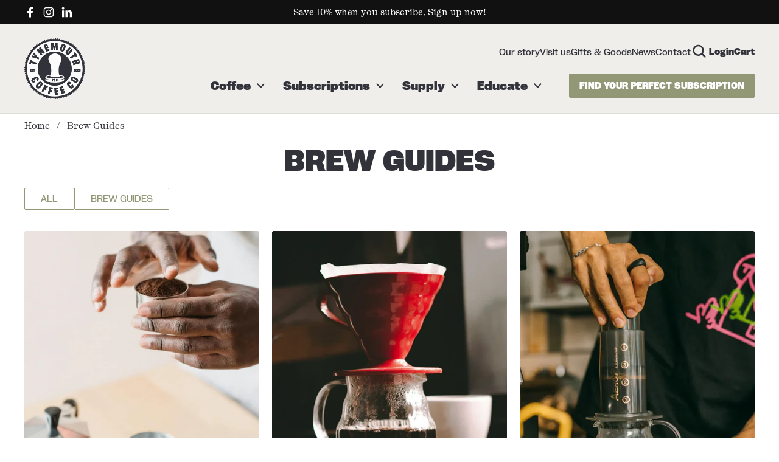

--- FILE ---
content_type: text/css
request_url: https://tynemouthcoffee.com/cdn/shop/t/8/assets/custom.css?v=88230354731221422981758150795
body_size: 5895
content:
@font-face{font-family:PP Kyoto;font-weight:500;src:local("PP Kyoto"),url(https://cdn.shopify.com/s/files/1/0925/7851/3280/files/font-ppkyoto-medium.otf?v=1750742468) format("opentype")}@font-face{font-family:PP Kyoto;font-style:italic;font-weight:500;src:local("PP Kyoto"),url(https://cdn.shopify.com/s/files/1/0925/7851/3280/files/font-ppkyoto-mediumitalic.otf?v=1750742468) format("opentype")}@font-face{font-family:PP Neue Corp;src:local("PP Neue Corp"),url(https://cdn.shopify.com/s/files/1/0925/7851/3280/files/font-ppneuecorp-medium.otf?v=1750742468) format("opentype")}@font-face{font-family:PP Neue Corp;font-weight:700;src:local("PP Neue Corp"),url(https://cdn.shopify.com/s/files/1/0925/7851/3280/files/font-ppneuecorp-ultrabold.otf?v=1750742469) format("opentype")}:root{--font-stack-headings: "PP Neue Corp", sans-serif;--font-stack-body: "PP Kyoto", sans-serif}@media screen and (min-width: 1023px){.site-header:has(.mobile-search.open){background-color:#fff!important}}.site-header .logo{padding-inline-end:0!important}@media screen and (max-width: 1022px){.site-header .logo{max-width:100%!important}}.header__custom{order:10}.header__custom .header__custom__top{align-items:center;display:flex;gap:1rem;justify-content:flex-end}@media screen and (min-width: 1023px){.header__custom .header__custom__top{margin-block-start:10px}}.header__custom .header__custom__top .mobile-menu-button{height:17px}@media screen and (min-width: 1023px){.header__custom .header__custom__top .mobile-menu-button{display:none}}.header__custom .header__custom__top nav{display:none}@media screen and (min-width: 1023px){.header__custom .header__custom__top nav{display:block}}.header__custom .header__custom__top nav ul{align-items:center;display:flex;font-family:var(--font-stack-headings);gap:1rem}.header__custom .header__custom__top nav ul>li>a{color:var(--color-text-header);font-size:15px;transition:.15s ease}.header__custom .header__custom__top nav ul>li>a:hover{color:#929776}@media screen and (max-width: 1022px){.header__custom .header__custom__top .header__custom__top__search{display:none}}.header__custom .header__custom__top .header__custom__top__search button{display:block;color:var(--color-text-header)}.header__custom .header__custom__top .header__custom__top__search button svg{display:block}.header__custom .header__custom__top .header__custom__top__search button:hover{color:#929776}.header__custom .header__custom__top .header__custom__top__account{color:var(--color-text-header);font-family:var(--font-stack-headings);font-size:15px;font-weight:700}.header__custom .header__custom__top .header__custom__top__account:hover{color:#929776}@media screen and (max-width: 1022px){.header__custom .header__custom__top .header__custom__top__account{display:none}}.header__custom .header__custom__top .header__custom__top__cart{color:var(--color-text-header);font-family:var(--font-stack-headings);font-size:15px;font-weight:700;position:relative}@media screen and (max-width: 1022px){.header__custom .header__custom__top .header__custom__top__cart{display:none}}.header__custom .header__custom__top .header__custom__top__cart:after{position:absolute;align-items:center;aspect-ratio:1/1;border:solid 1px currentColor;border-radius:50%;content:attr(data-count);display:flex;font-size:10px;height:18px;justify-content:center;width:18px;top:3px;right:0}.header__custom .header__custom__top .header__custom__top__cart[data-count="0"]:after{display:none}.header__custom .header__custom__top .header__custom__top__cart[data-count]:not([data-count="0"]){padding-right:23px}.header__custom .header__custom__top .header__custom__top__cart[data-count-length="3"]:after{font-size:8px}.header__custom .header__custom__top .header__custom__top__cart:hover{color:#929776}.header__custom .header__custom__bottom{align-items:center;display:none;gap:2rem;justify-content:flex-end;margin-block-start:1rem}@media screen and (min-width: 1023px){.header__custom .header__custom__bottom{display:flex}}.header__custom .header__custom__bottom .header-container{border-bottom:none;position:static}.header__custom .header__custom__bottom .header-container--bottom{background:transparent!important}.header__custom .header__custom__bottom .header__bottom{padding:0!important}.header__custom .header__custom__bottom .btn{white-space:nowrap}.header__custom .header__custom__bottom nav{margin-inline:auto;padding-inline:0!important}.header__custom .header__custom__bottom nav>ul{align-items:center;display:flex}.header__custom .header__custom__bottom nav>ul>li>a{color:var(--color-text-header)!important;font-family:var(--font-stack-headings);font-size:20px;font-weight:700}.header__custom .header__custom__bottom nav>ul>li>a:hover{--color-text-header: #929776}.mega-menu{top:135px}.menu-promotion{padding:0;align-items:flex-end}.menu-promotion .menu-promotion-title span{font-family:var(--font-stack-headings);font-weight:700}.menu-promotion .menu-promotion-background-image{position:relative}.menu-promotion .menu-promotion-background-image img{z-index:1}.menu-promotion .menu-promotion-background-image:after{content:"";width:100%;height:100%;position:absolute;left:0;top:0;background-color:#0000004d!important;opacity:1!important;z-index:2}.mobile-search .search-close{display:none;position:absolute;right:1rem;top:50%;margin-top:-13px}.mobile-search .search-close svg,.mobile-search .search-close svg *{stroke:#fff!important;fill:#fff!important}@media screen and (min-width: 1023px){.mobile-search .search-close{display:block}}@media screen and (min-width: 1023px){.mobile-search{background-color:#32323b!important;display:block;padding-block:1rem;z-index:1;position:absolute!important;top:100%;transform:translateY(-100%);transition:.15s ease;max-width:100%;width:100%;opacity:0}.mobile-search .search-results-overlay{width:100%}.mobile-search search-form{max-width:calc(var(--theme-max-width) - 82px);margin-inline:auto}.mobile-search.open{transform:translateY(0);opacity:1}.mobile-search .button__icon{display:none}.mobile-search .search-link{--btn-color: #FFF}.mobile-search form{position:relative}.mobile-search form input{--color-background-header: #32323B !important;background:#32323b!important;padding-inline:1.5rem;color:#fff}.mobile-search form input:focus{color:#fff!important;background:#32323b!important}.mobile-search form input::placeholder{color:#fff8}}@media screen and (min-width: 1023px){.site-header--absolute{--color-text-header: #FFF !important}.site-header--absolute:hover{--color-text-header: #000 !important}}.site-header--absolute .site-search-handle input{background:#32323b!important}.site-header--absolute .site-search-handle input:focus{background:#32323b!important}.section-heading__title{font-family:var(--font-stack-body);font-weight:400;font-style:italic}.card.js-collection-item{background:#efeeea;border:none!important;border-radius:0!important;padding-block-end:10px}.card.js-collection-item .element--border-radius-top,.card.js-collection-item .element--border-radius-top img{border-radius:0!important}.card.js-collection-item .card-subtitle{font-style:italic;font-size:18px}.card.js-collection-item .card-title{text-transform:uppercase;font-family:var(--font-stack-headings);font-size:24px;font-weight:700;margin-block-end:.5rem}.template-collection h1{font-family:var(--font-stacks-headings);font-size:36px;font-style:italic}.collection-filters__label,.facets__summary-text{font-size:18px;font-style:italic}.product-item{border:none!important;border-radius:0!important;margin-block-end:1.5rem}.product-item .product-item__image{background:#efeeea;border-radius:0!important}.product-item .product-item__image img,.product-item .product-item__image figure{border-radius:0!important}.product-item .product-item__text{margin-block-start:10px}.product-item .product-item__text p{margin:0}.product-item .product-item__title{text-transform:uppercase;font-family:var(--font-stack-headings);font-size:1rem;font-weight:700;margin:0}@media screen and (min-width: 1023px){.product-item .product-item__title{font-size:20px}}.product-item .product-item__price .product-price-from{font-size:1rem;font-weight:500;font-style:italic}.product-item .product-item__price .product-price-from strong{font-size:1.5rem;font-style:normal}.product-item .product-item__price:not(:has(.product-price-from)){font-size:1.5rem;font-style:normal}.main-footer .footer-item__title{font-family:var(--font-stack-body);font-weight:500;font-style:italic;font-size:1rem}.main-footer .footer-item__menu a{font-family:var(--font-stack-headings);font-weight:500;font-size:1rem;text-decoration:none;padding:0;border:none}.main-footer .footer-image-text{margin-block-start:1rem}.btn{padding:.5rem 1rem;border-radius:2px;font-family:var(--font-stack-headings);font-weight:var(--btn-font-weight, 400);font-size:15px;text-transform:uppercase;display:inline-block;border:solid 1px var(--btn-border-color, #929776);background-color:var(--btn-bg, transparent);color:var(--btn-color, #929776)!important;transition:.15s ease}.btn:not([disabled]):hover{background-color:var(--btn-hover-bg, #929776);color:var(--btn-hover-color, #FFFFFF)!important;border-color:var(--btn-hover-border-color, #929776)}.btn.btn__primary{--btn-bg: #929776;--btn-border-color: #929776;--btn-color: #FFF;--btn-hover-bg: #32323B;--btn-hover-border-color: #32323B;--btn-hover-color: #FFF;--btn-font-weight: bold}.btn.btn__secondary{--btn-bg: #FFF;--btn-border-color: #FFF;--btn-color: #929776;--btn-hover-bg: #929776;--btn-hover-border-color: #929776;--btn-hover-color: #FFF}.btn.btn__secondary__outline{--btn-bg: transparent;--btn-border-color: #FFF;--btn-color: #FFF;--btn-hover-bg: #FFF;--btn-hover-border-color: #FFF;--btn-hover-color: #929776}a.button,button.button{border-radius:2px;font-family:var(--font-stack-headings);font-weight:var(--btn-font-weight, 400);font-size:15px;text-transform:uppercase;display:inline-block;border:solid 1px var(--btn-border-color, #929776)!important;background-color:var(--btn-bg, transparent)!important;color:var(--btn-color, #929776)!important;transition:.15s ease}:is(a.button,button.button):not(.button--no-padding){padding:.5rem 1rem}:is(a.button,button.button):hover:not([disabled],.button--no-hover){background-color:var(--btn-hover-bg, #929776)!important;color:var(--btn-hover-color, #FFFFFF)!important;border-color:var(--btn-hover-border-color, #929776)!important}:is(a.button,button.button).button--solid{--btn-bg: #929776;--btn-color: #FFFFFF;--btn-border-color: #929776;--btn-hover-bg: #32323B;--btn-hover-color: #FFFFFF;--btn-hover-border-color: #32323B;--btn-font-weight: bold}:is(a.button,button.button).button--outline{--btn-bg: transparent;--btn-color: #FFFFFF;--btn-border-color: #FFFFFF;--btn-hover-bg: #929776;--btn-hover-color: #FFFFFF;--btn-hover-border-color: #929776}:is(a.button,button.button).button--outline-dark{--btn-bg: transparent;--btn-color: #32323B;--btn-border-color: #32323B;--btn-hover-bg: #32323B;--btn-hover-color: #FFFFFF;--btn-hover-border-color: #32323B}.mount-product-page [data-update-block]{float:left;margin-right:4rem}.mount-product-page [data-update-block]+div:has(.star-rating){float:left;margin-block-start:-2px}@media screen and (min-width: 768px){.mount-product-page [data-update-block]+div:has(.star-rating){margin-block-start:5px}}.mount-product-page .product-variants{clear:both}.product-variant .product-variant__item label{border-color:#010101!important;box-shadow:none!important;border-radius:2px!important;font-size:20px!important;font-weight:500!important}.product-variant .product-variant__item input:checked+label{background:#010101!important;color:#fff!important}.template-product .product__title{text-transform:uppercase;margin:0!important}@media screen and (min-width: 1023px){.template-product .product__title{font-size:34px}}.template-product .product-price-from{font-size:18px;font-weight:500;font-style:italic}.template-product .product-price-from strong{font-size:34px;font-style:normal}.template-product .snippet-strength{margin:.5rem .5rem .5rem 0!important}.template-product .snippet-strength .product-snippet{font-size:18px;color:#32323b}.template-product .snippet-strength+div{float:left}.template-product .snippet-strength+div+div{float:left;margin:1rem 0 0 1rem}.template-product .product-price .product-price--original{font-size:34px}.template-product .toggle__title .card-widget__header-text__title{font-size:30px;font-weight:700;font-family:var(--font-stack-headings);text-transform:uppercase}.template-product .toggle__title .toggle__icon-alternate{display:grid}.template-product .toggle__title .toggle__icon-alternate span{grid-row:1;grid-column:1;opacity:0;transition:.25s ease}.template-product .toggle__title .toggle__icon-alternate span svg{fill:#32323b;width:20px;height:20px}.template-product .toggle__title[aria-expanded=true] .toggle__icon--minus,.template-product .toggle__title[aria-expanded=false] .toggle__icon--plus{opacity:1}.template-product .product-strength{background-image:url("data:image/svg+xml,%3Csvg width='20' height='16' viewBox='0 0 13 16' fill='none' xmlns='http://www.w3.org/2000/svg'%3E%3Cpath d='M8.11209 6.56494C7.62483 7.00896 7.09835 7.40794 6.53909 7.75696C6.18209 7.99496 5.84808 8.18595 5.49008 8.47195C5.22808 8.68695 5.01308 8.90096 4.72708 9.11496C4.07365 9.72561 3.51905 10.4341 3.0831 11.215C2.52426 12.1694 2.18282 13.2354 2.0831 14.3369C2.0831 14.3849 2.10708 14.437 2.05908 14.456C2.09653 14.4835 2.13634 14.5075 2.17807 14.528C4.84707 16.101 8.85108 14.2419 11.1621 10.4279C13.1161 7.09195 13.1881 3.39797 11.4721 1.39597C11.1792 2.46503 10.7123 3.47858 10.0901 4.39597C9.53464 5.20728 8.86892 5.93727 8.11209 6.56494Z' fill='%2332323B' fill-opacity='0.35'/%3E%3Cpath d='M1.2492 13.739C1.53082 12.6655 1.98145 11.6438 2.58419 10.712C3.08123 9.91816 3.65606 9.17583 4.30019 8.49595C4.66384 8.08011 5.07118 7.70462 5.51519 7.37595C5.77719 7.16095 6.06317 7.04195 6.34917 6.82795C6.9719 6.4238 7.55457 5.96104 8.08919 5.44596C8.79872 4.80356 9.39502 4.04633 9.85317 3.20597C10.0786 2.77973 10.2621 2.33262 10.4012 1.87095C10.4492 1.65695 10.5202 1.41795 10.5682 1.15595C10.5998 1.03154 10.6079 0.902342 10.5922 0.774954C10.6037 0.719845 10.6117 0.664077 10.6162 0.607962L10.5442 0.559958C7.87518 -1.01304 3.87117 0.845949 1.56017 4.65995C-0.465829 7.99595 -0.465827 11.738 1.25017 13.74L1.2492 13.739Z' fill='%2332323B' fill-opacity='0.35'/%3E%3C/svg%3E%0A");height:15.09px;display:inline-block;width:97px;margin:.5rem 1rem .5rem 0!important;vertical-align:middle;position:relative}.template-product .product-strength:before{position:absolute;top:0;left:0;content:"";height:15.09px;display:inline-block;width:0px;background-image:url("data:image/svg+xml,%3Csvg width='20' height='16' viewBox='0 0 13 16' fill='none' xmlns='http://www.w3.org/2000/svg'%3E%3Cpath d='M8.11209 6.56494C7.62483 7.00896 7.09835 7.40794 6.53909 7.75696C6.18209 7.99496 5.84808 8.18595 5.49008 8.47195C5.22808 8.68695 5.01308 8.90096 4.72708 9.11496C4.07365 9.72561 3.51905 10.4341 3.0831 11.215C2.52426 12.1694 2.18282 13.2354 2.0831 14.3369C2.0831 14.3849 2.10708 14.437 2.05908 14.456C2.09653 14.4835 2.13634 14.5075 2.17807 14.528C4.84707 16.101 8.85108 14.2419 11.1621 10.4279C13.1161 7.09195 13.1881 3.39797 11.4721 1.39597C11.1792 2.46503 10.7123 3.47858 10.0901 4.39597C9.53464 5.20728 8.86892 5.93727 8.11209 6.56494Z' fill='%2332323B'/%3E%3Cpath d='M1.2492 13.739C1.53082 12.6655 1.98145 11.6438 2.58419 10.712C3.08123 9.91816 3.65606 9.17583 4.30019 8.49595C4.66384 8.08011 5.07118 7.70462 5.51519 7.37595C5.77719 7.16095 6.06317 7.04195 6.34917 6.82795C6.9719 6.4238 7.55457 5.96104 8.08919 5.44596C8.79872 4.80356 9.39502 4.04633 9.85317 3.20597C10.0786 2.77973 10.2621 2.33262 10.4012 1.87095C10.4492 1.65695 10.5202 1.41795 10.5682 1.15595C10.5998 1.03154 10.6079 0.902342 10.5922 0.774954C10.6037 0.719845 10.6117 0.664077 10.6162 0.607962L10.5442 0.559958C7.87518 -1.01304 3.87117 0.845949 1.56017 4.65995C-0.465829 7.99595 -0.465827 11.738 1.25017 13.74L1.2492 13.739Z' fill='%2332323B'/%3E%3C/svg%3E%0A")}.template-product .product-strength[data-strength="1"]:before{width:20%}.template-product .product-strength[data-strength="2"]:before{width:40%}.template-product .product-strength[data-strength="3"]:before{width:60%}.template-product .product-strength[data-strength="4"]:before{width:80%}.template-product .product-strength[data-strength="5"]:before{width:100%}@media screen and (min-width: 1023px){.template-product .product-price{font-size:34px}}@media screen and (min-width: 1023px){.template-product .product-gallery-item{position:relative}.template-product .product-gallery-item:after{content:"";width:1rem;height:100%;display:block;background-image:url("data:image/svg+xml,%3Csvg width='16' height='577' viewBox='0 0 16 577' fill='none' xmlns='http://www.w3.org/2000/svg'%3E%3Cpath d='M0.893069 561.426C-0.287631 560.264 -0.287631 558.372 0.893069 557.211L12.0643 546.219L13.7445 544.491C14.9252 543.329 14.9252 541.438 13.7445 540.276L12.0643 538.548L0.893071 527.556C0.302721 526.975 -2.3001e-05 526.201 -2.29671e-05 525.426C-2.29333e-05 524.652 0.287583 523.892 0.893071 523.296L12.0643 512.304L13.7445 510.577C14.9252 509.415 14.9252 507.523 13.7445 506.362L12.4579 505.036L0.893072 493.657C0.302722 493.076 -2.15192e-05 492.301 -2.1486e-05 491.542C-2.14528e-05 490.782 0.287585 490.008 0.893072 489.427L12.4579 478.048L13.7445 476.722C14.9252 475.56 14.9252 473.669 13.7445 472.507L12.0643 470.779L0.893074 459.787C0.302724 459.206 -2.00387e-05 458.432 -2.00048e-05 457.657C-1.9971e-05 456.883 0.287586 456.123 0.893074 455.527L12.0643 444.535L13.7445 442.808C14.9252 441.646 14.9252 439.754 13.7445 438.593L12.0643 436.865L0.893075 425.873C0.302725 425.292 -1.85562e-05 424.517 -1.85224e-05 423.743C-1.84885e-05 422.968 0.287588 422.194 0.893075 421.613L12.0643 410.621L13.7445 408.893C14.9252 407.732 14.9252 405.84 13.7445 404.678L12.0643 402.951L0.893077 391.958C0.302727 391.378 -1.70738e-05 390.603 -1.704e-05 389.829C-1.70061e-05 389.054 0.287589 388.294 0.893077 387.699L12.0643 376.707L13.7445 374.979C14.9252 373.817 14.9252 371.926 13.7445 370.764L12.4579 369.438L0.893078 358.059C0.302728 357.478 -1.5592e-05 356.704 -1.55588e-05 355.944C-1.55256e-05 355.184 0.287591 354.41 0.893078 353.829L12.4579 342.45L13.7445 341.124C14.9252 339.962 14.9252 338.071 13.7445 336.909L12.0643 335.181L0.893079 324.189C0.302729 323.609 -1.41115e-05 322.834 -1.40777e-05 322.06C-1.40438e-05 321.285 0.287592 320.525 0.89308 319.93L12.0643 308.938L13.7445 307.21C14.9252 306.048 14.9252 304.157 13.7445 302.995L12.3822 301.58L0.908218 290.29C0.317868 289.709 0.0151246 288.935 0.0151246 288.175C0.0151246 287.415 0.302731 286.641 0.908218 286.06L12.3822 274.77L13.7445 273.355C14.9252 272.193 14.9252 270.302 13.7445 269.14L12.0643 267.412L0.893082 256.42C0.302732 255.839 -1.11492e-05 255.065 -1.11154e-05 254.29C-1.10815e-05 253.516 0.287595 252.756 0.893083 252.161L12.0643 241.169L13.7445 239.441C14.9253 238.279 14.9253 236.387 13.7445 235.226L12.4579 233.9L0.893084 222.521C0.302734 221.94 -9.66745e-06 221.165 -9.63425e-06 220.406C-9.60104e-06 219.646 0.287597 218.872 0.893084 218.291L12.4579 206.912L13.7446 205.586C14.9253 204.424 14.9253 202.533 13.7446 201.371L12.0643 199.643L0.893085 188.651C0.302735 188.07 -8.18696e-06 187.296 -8.15311e-06 186.521C-8.11925e-06 185.747 0.287598 184.987 0.893086 184.391L12.0643 173.399L13.7446 171.672C14.9253 170.51 14.9253 168.618 13.7446 167.457L12.0643 165.729L0.893087 154.737C0.302737 154.156 -6.70452e-06 153.382 -6.67067e-06 152.607C-6.63681e-06 151.833 0.2876 151.058 0.893087 150.477L12.0643 139.485L13.7446 137.757C14.9253 136.596 14.9253 134.704 13.7446 133.542L12.0643 131.815L0.893088 120.823C0.302738 120.242 -5.22208e-06 119.467 -5.18822e-06 118.693C-5.15437e-06 117.918 0.287601 117.159 0.893089 116.563L12.0643 105.571L13.7446 103.843C14.9253 102.681 14.9253 100.79 13.7446 99.628L12.4579 98.3024L0.89309 86.9232C0.287603 86.2976 -3.73833e-06 85.5231 -3.70513e-06 84.7635C-3.67193e-06 84.0039 0.287603 83.2294 0.89309 82.6485L12.4579 71.2692L13.7446 69.9436C14.9253 68.7819 14.9253 66.8903 13.7446 65.7286L12.0643 64.0008L0.893091 53.0088C0.287604 52.4131 -2.25719e-06 51.6385 -2.22334e-06 50.864C-2.18948e-06 50.0895 0.287604 49.3299 0.893092 48.7342L12.0643 37.7422L13.7446 36.0144C14.9253 34.8527 14.9253 32.9611 13.7446 31.7993L12.0643 30.0716L0.893093 19.0796C-0.287607 17.9178 -0.287607 16.0263 0.893093 14.8645L16 6.99382e-07L16 576.29L0.893069 561.426Z' fill='white'/%3E%3C/svg%3E%0A");position:absolute;z-index:10;right:0;top:0}.template-product .product-gallery-item img{border-radius:0}}.template-product [class*=product-recommendations]{padding-top:1rem}.template-product [class*=product-recommendations]:before{content:"";height:1rem;width:100%;display:block;background-repeat:repeat-x;background-position:bottom left;background-image:url("data:image/svg+xml,%3Csvg width='577' height='16' viewBox='0 0 577 16' fill='none' xmlns='http://www.w3.org/2000/svg'%3E%3Cpath d='M561.426 0.893094C560.264 -0.287606 558.372 -0.287606 557.211 0.893094L546.219 12.0643L544.491 13.7446C543.329 14.9253 541.438 14.9253 540.276 13.7446L538.548 12.0643L527.556 0.893094C526.975 0.302744 526.201 0 525.426 0C524.652 0 523.892 0.287606 523.296 0.893094L512.304 12.0643L510.577 13.7446C509.415 14.9253 507.523 14.9253 506.362 13.7446L505.036 12.4579L493.657 0.893094C493.076 0.302744 492.301 0 491.542 0C490.782 0 490.008 0.287606 489.427 0.893094L478.048 12.4579L476.722 13.7446C475.56 14.9253 473.669 14.9253 472.507 13.7446L470.779 12.0643L459.787 0.893094C459.206 0.302744 458.432 0 457.657 0C456.883 0 456.123 0.287606 455.527 0.893094L444.535 12.0643L442.808 13.7446C441.646 14.9253 439.754 14.9253 438.593 13.7446L436.865 12.0643L425.873 0.893094C425.292 0.302744 424.517 0 423.743 0C422.968 0 422.194 0.287606 421.613 0.893094L410.621 12.0643L408.893 13.7446C407.732 14.9253 405.84 14.9253 404.678 13.7446L402.951 12.0643L391.958 0.893094C391.378 0.302744 390.603 0 389.829 0C389.054 0 388.294 0.287606 387.699 0.893094L376.707 12.0643L374.979 13.7446C373.817 14.9253 371.926 14.9253 370.764 13.7446L369.438 12.4579L358.059 0.893094C357.478 0.302744 356.704 0 355.944 0C355.184 0 354.41 0.287606 353.829 0.893094L342.45 12.4579L341.124 13.7446C339.962 14.9253 338.071 14.9253 336.909 13.7446L335.181 12.0643L324.189 0.893094C323.609 0.302744 322.834 0 322.06 0C321.285 0 320.525 0.287606 319.93 0.893094L308.938 12.0643L307.21 13.7446C306.048 14.9253 304.157 14.9253 302.995 13.7446L301.58 12.3822L290.29 0.908231C289.709 0.317881 288.935 0.0151372 288.175 0.0151372C287.415 0.0151372 286.641 0.302744 286.06 0.908231L274.77 12.3822L273.355 13.7446C272.193 14.9253 270.302 14.9253 269.14 13.7446L267.412 12.0643L256.42 0.893094C255.839 0.302744 255.065 0 254.29 0C253.516 0 252.756 0.287606 252.161 0.893094L241.169 12.0643L239.441 13.7446C238.279 14.9253 236.387 14.9253 235.226 13.7446L233.9 12.4579L222.521 0.893094C221.94 0.302744 221.165 0 220.406 0C219.646 0 218.872 0.287606 218.291 0.893094L206.912 12.4579L205.586 13.7446C204.424 14.9253 202.533 14.9253 201.371 13.7446L199.643 12.0643L188.651 0.893094C188.07 0.302744 187.296 0 186.521 0C185.747 0 184.987 0.287606 184.391 0.893094L173.399 12.0643L171.672 13.7446C170.51 14.9253 168.618 14.9253 167.457 13.7446L165.729 12.0643L154.737 0.893094C154.156 0.302744 153.382 0 152.607 0C151.833 0 151.058 0.287606 150.477 0.893094L139.485 12.0643L137.757 13.7446C136.596 14.9253 134.704 14.9253 133.542 13.7446L131.815 12.0643L120.823 0.893094C120.242 0.302744 119.467 0 118.693 0C117.918 0 117.159 0.287606 116.563 0.893094L105.571 12.0643L103.843 13.7446C102.681 14.9253 100.79 14.9253 99.628 13.7446L98.3024 12.4579L86.9232 0.893094C86.2976 0.287606 85.5231 0 84.7635 0C84.0039 0 83.2294 0.287606 82.6485 0.893094L71.2692 12.4579L69.9436 13.7446C68.7819 14.9253 66.8903 14.9253 65.7286 13.7446L64.0008 12.0643L53.0088 0.893094C52.4131 0.287606 51.6385 0 50.864 0C50.0895 0 49.3299 0.287606 48.7342 0.893094L37.7422 12.0643L36.0144 13.7446C34.8527 14.9253 32.9611 14.9253 31.7993 13.7446L30.0716 12.0643L19.0796 0.893094C17.9178 -0.287606 16.0263 -0.287606 14.8645 0.893094L0 16H576.29L561.426 0.893094Z' fill='%23FFFFFF'/%3E%3C/svg%3E%0A");position:absolute;z-index:10;left:0;top:0;rotate:180deg}.template-page-contact .rich-text div:has(+h1) p{margin:0;font-style:italic}.template-page-contact .rich-text h1{text-transform:uppercase}@media screen and (min-width: 767px){.template-page-contact .card{padding-inline-start:1.5rem}}.template-page-contact .card__text{padding-block:0}.template-page-about .rich-text div:has(+h1) p{margin:0;font-style:italic}.template-page-about .rich-text h1{text-transform:uppercase}.template-page-about [id*=flex_grid] .gutter--regular{padding:0}.template-page-about [id*=flex_grid] h1,.template-page-about [id*=flex_grid] h2,.template-page-about [id*=flex_grid] h3,.template-page-about [id*=flex_grid] h4,.template-page-about [id*=flex_grid] h5,.template-page-about [id*=flex_grid] h6{font-weight:300;font-family:var(--font-stack-body);font-style:italic;font-size:36px}.template-page-about [id*=rich_text] p{font-size:18px}@media screen and (min-width: 767px){.template-page-about .card{padding-inline-start:1.5rem}}.template-page-about .card__text{padding-block:0}.template-page-about h1+div,.template-page-about h2+div{text-align:left;max-width:846px;margin-inline:auto;width:100%}@media screen and (max-width: 768px){.template-page-about .grid{grid-gap:1.5rem}}.breadcrumb-main{position:static!important}.facets__heading{font-style:italic}.facets__summary-text{font-style:normal}.template-search h1{display:inline-block;font-weight:300;font-family:var(--font-stack-body);font-style:italic;font-size:36px;margin:0 2rem 0 0}.template-search .search-page-form{display:inline-block;vertical-align:bottom}.template-search .search-page-form form{gap:.5rem}.template-search .search-page-form button svg{display:block}.template-search .search-page-form input{border-color:#32323b;background:#fff;padding:.6rem 1rem;font-size:1rem}.contact-form{gap:2rem}.contact-form h2,.contact-form h3{font-family:var(--font-stack-body);font-weight:400;font-style:italic}.contact-form .contact-form__row label{font-style:italic}.template-blog .title{text-align:center;text-transform:uppercase;margin-top:-2rem}.template-blog .grid+link+nav{margin-block-end:2rem}@media screen and (min-width: 1023px){.template-blog .grid+link+nav{margin-block-end:4rem}}.blog-item__title-holder{font-family:var(--font-stack-headings);font-weight:700;text-transform:uppercase}.template-article h1{text-align:center;text-transform:uppercase}.template-article .article__content>div:not(:has(iframe,img)){max-width:630px;margin-inline:auto}.template-article .article__content>div:has(iframe,img){margin-block:2rem}.main-footer{margin-top:0!important}.main-content{width:100%;overflow-x:clip}div[id*=main-article-navigation]{position:relative}div[id*=main-article-navigation]:after{content:"";height:1rem;width:100vw;display:block;background-repeat:repeat-x;background-position:bottom left;background-image:url("data:image/svg+xml,%3Csvg width='577' height='16' viewBox='0 0 577 16' fill='none' xmlns='http://www.w3.org/2000/svg'%3E%3Cpath d='M561.426 0.893094C560.264 -0.287606 558.372 -0.287606 557.211 0.893094L546.219 12.0643L544.491 13.7446C543.329 14.9253 541.438 14.9253 540.276 13.7446L538.548 12.0643L527.556 0.893094C526.975 0.302744 526.201 0 525.426 0C524.652 0 523.892 0.287606 523.296 0.893094L512.304 12.0643L510.577 13.7446C509.415 14.9253 507.523 14.9253 506.362 13.7446L505.036 12.4579L493.657 0.893094C493.076 0.302744 492.301 0 491.542 0C490.782 0 490.008 0.287606 489.427 0.893094L478.048 12.4579L476.722 13.7446C475.56 14.9253 473.669 14.9253 472.507 13.7446L470.779 12.0643L459.787 0.893094C459.206 0.302744 458.432 0 457.657 0C456.883 0 456.123 0.287606 455.527 0.893094L444.535 12.0643L442.808 13.7446C441.646 14.9253 439.754 14.9253 438.593 13.7446L436.865 12.0643L425.873 0.893094C425.292 0.302744 424.517 0 423.743 0C422.968 0 422.194 0.287606 421.613 0.893094L410.621 12.0643L408.893 13.7446C407.732 14.9253 405.84 14.9253 404.678 13.7446L402.951 12.0643L391.958 0.893094C391.378 0.302744 390.603 0 389.829 0C389.054 0 388.294 0.287606 387.699 0.893094L376.707 12.0643L374.979 13.7446C373.817 14.9253 371.926 14.9253 370.764 13.7446L369.438 12.4579L358.059 0.893094C357.478 0.302744 356.704 0 355.944 0C355.184 0 354.41 0.287606 353.829 0.893094L342.45 12.4579L341.124 13.7446C339.962 14.9253 338.071 14.9253 336.909 13.7446L335.181 12.0643L324.189 0.893094C323.609 0.302744 322.834 0 322.06 0C321.285 0 320.525 0.287606 319.93 0.893094L308.938 12.0643L307.21 13.7446C306.048 14.9253 304.157 14.9253 302.995 13.7446L301.58 12.3822L290.29 0.908231C289.709 0.317881 288.935 0.0151372 288.175 0.0151372C287.415 0.0151372 286.641 0.302744 286.06 0.908231L274.77 12.3822L273.355 13.7446C272.193 14.9253 270.302 14.9253 269.14 13.7446L267.412 12.0643L256.42 0.893094C255.839 0.302744 255.065 0 254.29 0C253.516 0 252.756 0.287606 252.161 0.893094L241.169 12.0643L239.441 13.7446C238.279 14.9253 236.387 14.9253 235.226 13.7446L233.9 12.4579L222.521 0.893094C221.94 0.302744 221.165 0 220.406 0C219.646 0 218.872 0.287606 218.291 0.893094L206.912 12.4579L205.586 13.7446C204.424 14.9253 202.533 14.9253 201.371 13.7446L199.643 12.0643L188.651 0.893094C188.07 0.302744 187.296 0 186.521 0C185.747 0 184.987 0.287606 184.391 0.893094L173.399 12.0643L171.672 13.7446C170.51 14.9253 168.618 14.9253 167.457 13.7446L165.729 12.0643L154.737 0.893094C154.156 0.302744 153.382 0 152.607 0C151.833 0 151.058 0.287606 150.477 0.893094L139.485 12.0643L137.757 13.7446C136.596 14.9253 134.704 14.9253 133.542 13.7446L131.815 12.0643L120.823 0.893094C120.242 0.302744 119.467 0 118.693 0C117.918 0 117.159 0.287606 116.563 0.893094L105.571 12.0643L103.843 13.7446C102.681 14.9253 100.79 14.9253 99.628 13.7446L98.3024 12.4579L86.9232 0.893094C86.2976 0.287606 85.5231 0 84.7635 0C84.0039 0 83.2294 0.287606 82.6485 0.893094L71.2692 12.4579L69.9436 13.7446C68.7819 14.9253 66.8903 14.9253 65.7286 13.7446L64.0008 12.0643L53.0088 0.893094C52.4131 0.287606 51.6385 0 50.864 0C50.0895 0 49.3299 0.287606 48.7342 0.893094L37.7422 12.0643L36.0144 13.7446C34.8527 14.9253 32.9611 14.9253 31.7993 13.7446L30.0716 12.0643L19.0796 0.893094C17.9178 -0.287606 16.0263 -0.287606 14.8645 0.893094L0 16H576.29L561.426 0.893094Z' fill='%23FFFFFF'/%3E%3C/svg%3E%0A");position:absolute;z-index:10;left:calc(50% - 50vw);top:0;rotate:180deg}div[id*=main-article-navigation]:before{content:"";width:100vw;height:100%;background-color:#32323b;position:absolute;left:calc(50% - 50vw);z-index:1}div[id*=main-article-navigation] *{position:relative;z-index:2;color:#fff}div[id*=main-article-navigation] h2{font-weight:300;font-family:var(--font-stack-body);font-style:italic;font-size:36px;padding-top:66px}div[id*=main-article-navigation] .grid{padding-block-end:2rem}@media screen and (min-width: 1023px){div[id*=main-article-navigation] .grid{padding-block-end:4rem}}.jump-to-bar{border-bottom:solid 1px #EFEEEA;padding-bottom:.5rem;text-align:center;position:fixed;bottom:0;left:0;width:100%;z-index:100;padding-block:1rem;background-color:#000}.jump-to-bar label{font-family:var(--font-stack-body);font-size:18px;line-height:1;font-style:italic;display:inline-block;margin:0 0 .5rem;color:#fff}.jump-to-bar ul{margin:0;padding:0;list-style:none;display:none;gap:1rem;justify-content:center}.jump-to-bar ul a{font-family:var(--font-stack-headings);font-weight:700;font-size:20px;text-transform:uppercase;line-height:1}@media screen and (min-width: 1023px){.jump-to-bar{position:relative;background:none}.jump-to-bar label{color:#000}.jump-to-bar ul{display:flex}.jump-to-bar select{display:none}}@media screen and (max-width: 1022px){body:has(.jump-to-bar:not(ul:empty)){padding-bottom:112.5px}}.shopify-payment-button{width:100%}body .gpo-app{background:none!important}body .gpo-select{background-color:var(--color-background-main)!important;border:var(--border-width-forms) solid var(--color-borders-forms-primary)!important;border-radius:var(--border-radius-forms)!important}body .gpo-select select{padding:var(--input-padding)!important;padding-inline:1rem 3.3125rem!important;font-size:calc(16px / 16 * var(--base-body-size) + 0px)!important;font-family:var(--font-stack-body)!important;font-weight:var(--font-weight-body)!important;font-style:var(--font-style-body)!important;line-height:var(--base-body-line)!important;letter-spacing:var(--base-body-spacing)!important;color:var(--color-text-main)!important;background-image:url('data:image/svg+xml;utf8,<svg width="13" height="8" fill="none" xmlns="http://www.w3.org/2000/svg"><path d="M1.414.086 7.9 6.57 6.485 7.985 0 1.5 1.414.086Z" fill="%2332323b"/><path d="M12.985 1.515 6.5 8 5.085 6.586 11.571.101l1.414 1.414Z" fill="%2332323b"/></svg>')!important;background-size:.8125rem .5rem!important;background-position:calc(100% - 1.5rem) center!important}
/*# sourceMappingURL=/cdn/shop/t/8/assets/custom.css.map?v=88230354731221422981758150795 */


--- FILE ---
content_type: text/css
request_url: https://cdn.shopify.com/extensions/019a4e3c-4d33-71d4-bb61-23dd122e76d7/quizell-61/assets/app.css
body_size: 312
content:
.quizell-model {
  position: fixed;
  top: 0;
  left: 0;
  right: 0;
  bottom: 0;
  padding: 20px 10px;
  background: rgba(0, 0, 0, 0.4);
  overflow: auto;
  opacity: 0;
  visibility: hidden;
  z-index: 2147483647;
  display: flex;
  justify-content: center;
  align-items: center;
  -webkit-transition: opacity 0.25s cubic-bezier(0.25, 0.46, 0.45, 0.94);
  -moz-transition: opacity 0.25s cubic-bezier(0.25, 0.46, 0.45, 0.94);
  -ms-transition: opacity 0.25s cubic-bezier(0.25, 0.46, 0.45, 0.94);
  -o-transition: opacity 0.25s cubic-bezier(0.25, 0.46, 0.45, 0.94);
  transition: opacity 0.25s cubic-bezier(0.25, 0.46, 0.45, 0.94);
}
.quizell-model .quizell-model-body {
  margin: auto;
  width: 100%;
  max-width: 850px;
  background: transparent;
  border: none;
  border-radius: 6px;
  padding: 0;
  font-size: 13px;
  letter-spacing: 0;
  align-self: center;
  -webkit-transition: all .15s cubic-bezier(.25, .46, .45, .94);
  -moz-transition: all .15s cubic-bezier(.25, .46, .45, .94);
  -ms-transition: all .15s cubic-bezier(.25, .46, .45, .94);
  -o-transition: all .15s cubic-bezier(.25, .46, .45, .94);
  transition: all .15s cubic-bezier(.25, .46, .45, .94);
  position: relative;
}
.quizell-model .quizell-model-body .quizell-model-content {
  padding: 20px 0;
  font-size: 12px;
  font-family: charoebold!important;
}
.quizell-model .quizell-model-body .quizell-model-header {
  font-size: 16px;
  font-family: charoebold!important;
}
.quizell-model .quizell-model-body .quizell-model-footer {
  text-align: right;
}
.quizell-model-close{
  position: absolute;
  top: 5px;
  right: 5px;
  border-radius: 50% !important;
  padding: 2px;
  cursor: pointer;
  z-index: 9999;
}
.quizell-model-close svg{
  width: 13px;
  height: 13px;
  fill: #767676;
}
.quizell-model-close svg path{
  fill: inherit !important;
}
.quizell-model-btn{
    padding: 0;
}
.quizell-btn{
    position: fixed;
    z-index: 999;
    cursor: pointer;
    text-align: right;
    text-decoration: none;
}
.quizell-btn.quiz-btn-type{
  box-shadow: 2px 4px 2px #00000015;
}
.quizell-btn.quizell-btn-vertical .btn-type{
  transform: rotate(180deg);
}
.quizell-btn a{
  display: flex;
  align-items: center;
  justify-content: center;
}
.quizell-btn .btn-type{
  padding: 0 18px;
}
.quizell-btn.quizell-bottom-right{
    right: 10px;
    bottom: 10px;
}
.quizell-btn.quizell-bottom-left{
    left: 10px;
    bottom: 10px;
}
.quizell-btn.quizell-center-right.quizell-btn-horizontal{
  right: 10px;
  top: 50%;
}
.quizell-btn.quizell-center-left.quizell-btn-horizontal{
  left: 10px;
  top: 50%;
}
.quizell-btn.quizell-center-right.quizell-btn-vertical{
    border-radius: 0 0 10px 10px;
    right: 0;
    transform-origin: 100% 0;
}
.quizell-btn.quizell-center-left.quizell-btn-vertical{
    border-radius: 10px 10px 0px 0px;
    left: 0;
    transform-origin: 40% 0;
}
.quizell-btn-vertical{
  top: 50%;
  transform: rotate(90deg);
  -ms-transform: rotate(90deg);
  -moz-transform: rotate(90deg);
  -webkit-transform: rotate(90deg);
  -o-transform: rotate(90deg);
}
#quizell-btn-close {
    position: absolute;
    top: -10px;
    right: -10px;
    display: flex;
    align-items: center;
    justify-content: center;
    width: 20px;
    height: 20px;
    padding: 6px;
}
.quizell-btn-vertical #quizell-btn-close{
  left: -10px;
}

--- FILE ---
content_type: application/x-javascript
request_url: https://app.sealsubscriptions.com/shopify/public/status/shop/tynemouth-coffee-company.myshopify.com.js?1763250325
body_size: -121
content:
var sealsubscriptions_settings_updated='1763203259c';

--- FILE ---
content_type: text/javascript
request_url: https://cdn.shopify.com/extensions/019a4e3c-4d33-71d4-bb61-23dd122e76d7/quizell-61/assets/add-to-cart.js
body_size: 1409
content:
let iframe = document.getElementById("quizellIframe");

// fallback height before first postMessage arrives
// iframe.style.height = "540px";

// Add To Cart Handler
async function updateCartCount() {
    try {
        if (Shopify.shop == 'tlc-direct.myshopify.com') {
            window.themeCore.CartApi.makeRequest(window.themeCore.CartApi.actions.UPDATE_CART);
        }

        const response = await fetch("/cart.js");
        const data = await response.json();
        const cartCountContainer = document.querySelector('.cart-count-bubble span');
        if (cartCountContainer) {
            cartCountContainer.innerHTML = data.item_count;
        } else {
            const cartIconBubble = document.querySelector('#cart-icon-bubble');
            if (cartIconBubble) {
                const cartBubble = document.createElement('div');
                cartBubble.className = 'cart-count-bubble';
                cartBubble.innerHTML = `<span aria-hidden="true">${data.item_count}</span><span class="visually-hidden"> items</span>`;
                cartIconBubble.appendChild(cartBubble);
            }
        }
    } catch (error) {
        console.error('Error updating cart count:', error);
    }
}

async function quizellAddToCartVariants(received, event) {
    if (!received || !received.items || !received.items.length) return;

    console.log('Adding to cart Received:', received);
    let items = received.items.map(function (item) {
        return {
            id: item.variant_id != null ? item.variant_id : item.id,
            quantity: item.quantity != null ? item.quantity : 1,
            properties: {_quizell_recommended: '1'}
        };
    });

    const attributes = {};
    if (received.questionAnswer && received.questionAnswer.length){
        var attrArray = received.questionAnswer;
        attrArray.forEach(attr => {
            attributes['_'+attr.name] = attr.value;
        });
    }
    
    let addData = {items: items, attributes: attributes};

    let cartResponse = {};
    let ok = false;

    try {
        var xhr = new XMLHttpRequest();
        xhr.open('POST', '/cart/add.js', true);
        xhr.setRequestHeader('Content-Type', 'application/json');

        xhr.onload = function () {
            try {
                cartResponse = xhr.responseText ? JSON.parse(xhr.responseText) : {};
            } catch (e) {
                cartResponse = {raw: xhr.responseText};
            }

            ok = xhr.status >= 200 && xhr.status < 300;
            if (ok) {
                updateCartCount();
                CadrtDrawerUpdate(cartResponse);
            } else {
                console.error('Add to cart failed:', xhr.status, xhr.responseText);
            }
            replyToChild(received.quiz_key, ok, cartResponse, undefined, event);
        };

        xhr.onerror = function () {
            replyToChild(received.quiz_key, false, undefined, 'Network error', event);
        };

        xhr.send(JSON.stringify(addData));
    } catch (error) {
        console.error('AddToCart error:', error);
        replyToChild(received.quiz_key, false, undefined, (error && error.message) || 'Unknown error', event);
    }
}

function replyToChild(quiz_key, ok, cartResponse, error, event) {
    var iframe = document.getElementById('quizellIframe');
    if (!iframe || !iframe.contentWindow) return;
    iframe.contentWindow.postMessage({
        source: 'quizell-parent',
        type: 'CART_RESULT',
        payload: {quiz_key: quiz_key, ok: ok, cartResponse: cartResponse, error: error}
    }, event.origin);
}

async function CadrtDrawerUpdate(cartResponse) {
    /* Prestige 10.6.0 | Impact 6.6.0 | Focal 12.4.0 | Warehouse 6.3.0 | Vision 8.2.0 */
    document.documentElement.dispatchEvent(new CustomEvent("cart:refresh", {bubbles: true}));
    if (document.querySelector("a[data-action='open-drawer']")) {
        document.querySelector("a[data-action='open-drawer']").click();
    }
    // Prestige 10.6.0 | Impact 6.6.0
    if (document.querySelector('a[aria-controls="cart-drawer"]')) {
        document.querySelector('a[aria-controls="cart-drawer"]').click();
    }
    // Focal 12.4.0 | Warehouse 6.3.0
    if (document.querySelector('a[aria-controls="mini-cart"]')) {
        document.querySelector('a[aria-controls="mini-cart"]').click();
    }
    // Vision 8.2.0
    if (document.querySelector('.thb-secondary-cart')) {
        document.querySelector('.thb-secondary-cart').click();
    }

    /* Enterprise 1.6.2 */
    document.dispatchEvent(new CustomEvent('dispatch:cart-drawer:refresh', {bubbles: true}));
    document.dispatchEvent(new CustomEvent('dispatch:cart-drawer:open'));

    /* Impulse 7.6.1 | Motion 10.6.1 */
    document.dispatchEvent(new CustomEvent('cart:build'));
    if (document.querySelector('.js-drawer-open-cart')) {
        document.querySelector('.js-drawer-open-cart').click();
    }

    /* Concept 4.0.0 */
    document.dispatchEvent(new CustomEvent('cart:refresh', {bubbles: true, detail: {open: true}}));

    /* Pipeline 7.5.0 */
    document.dispatchEvent(new CustomEvent("theme:cart:change", {detail: {cartResponse}, bubbles: true}));
    if (document.querySelector('a[data-drawer-toggle="drawer-cart"]')) {
        document.querySelector('a[data-drawer-toggle="drawer-cart"]').click();
    }

    /* Local 2.6.2 | Combine 2.6.1 */
    if (typeof window.refreshCart === "function") {
        window.refreshCart();
    }

    /* Stiletto 3.3.0 */
    document.dispatchEvent(new CustomEvent('apps:product-added-to-cart'));
    if (document.querySelector('a[aria-label="Open cart modal"]')) {
        document.querySelector('a[aria-label="Open cart modal"]').click();
    }
    //derma client
    if (typeof window.upcartRefreshCart === "function") {
        window.upcartRefreshCart();
        window.upcartOpenCart();
    }

    if (typeof window.refreshCartDrawer === 'function') {
        window.refreshCartDrawer();
    }
}

// Handle quiz height adjustment
let rafId = 0;

function handleQuizHeight(height) {

    if (!iframe) throw new Error("iframe not found");

    const h = Number(height);
    if (!Number.isFinite(h)) return;

    cancelAnimationFrame(rafId);
    rafId = requestAnimationFrame(() => {
        const clamped = Math.min(Math.max(h, 200), 3000);
        iframe.style.height = clamped + "px";
    });

}

var ALLOWED_ORIGINS = [
    'http://localhost:3000',
    'https://app.quizell.com',
    'https://demodashboard.quizell.com'
];

// Main message handler
async function handlePostMessage(event) {
    if (!ALLOWED_ORIGINS.includes(event.origin)) return;

    let data = parseMsg(event.data);
    if (!data || data.source !== 'quizell' || !data.type) return;

    console.log("from child to parent data passed", data);
    switch (data.type) {
        case 'ADD_TO_CART':
        case 'ADD_ALL_TO_CART':
            await quizellAddToCartVariants(data.payload, event);
            break;

        case "NAVIGATE":
        const url = data.payload?.url;
        if (!url) return;
        window.open(url, "_blank", "noopener"); 
      break;

        case 'QUIZ_HEIGHT':
            if (data.payload && data.payload.height != null) {
                handleQuizHeight(data.payload.height);
            }
            break;

        case 'PAGE_EVENT':
            // hook for analytics

            break;
        default
        :
            break;
    }

}

function parseMsg(raw) {
    if (typeof raw === 'string') {
        try {
            return JSON.parse(raw);
        } catch (e) {
            return null;
        }
    }
    return raw && typeof raw === 'object' ? raw : null;
}

window.addEventListener('message', handlePostMessage, false);

--- FILE ---
content_type: application/javascript
request_url: https://cdn-app.sealsubscriptions.com/shopify/public/js/seal-ac-module.js?v4&shop=tynemouth-coffee-company.myshopify.com&1763203259c
body_size: 35503
content:


// Seal auto-charge app
var SealAC = (function(
	$,
	$_,
	GlobalUtility,
	GlobalTranslator,
	GlobalView,
	GlobalFormSelectors,
	GlobalRequirements,
	SealGlobal,
	ClientSpecifics,
	autoInjectWidgets,
	canShowWidgets,
	settings
) {
	
	var sellingPlanGroups 		= [{"options":[{"name":"Deliver"}],"name":"Coffee Subscription","selling_plans":[{"id":"688743907625","name":"Tynemouth Coffee Monthly Subscription","options":[{"value":"monthly"}],"price_adjustments":[{"value_type":"percentage","value":"10"}],"prePaidMultiplier":1,"description":"Monthly, recurring, coffee subscription. This subscription will charge and deliver monthly, until cancelled. 10% discount applied to first delivery, 10% discount applied to all subsequent deliveries. Minimum 3 delivery term"},{"id":"691231228201","name":"Tynemouth Coffee Fortnightly Subscription","options":[{"value":"fortnightly"}],"price_adjustments":[{"value_type":"percentage","value":"10"}],"prePaidMultiplier":1,"description":"Fortnightly, recurring, coffee subscription. This subscription will charge and deliver monthly, until cancelled. 10% discount applied to first delivery, 10% discount applied to all subsequent deliveries. Minimum 3 delivery term"},{"id":"691231260969","name":"Tynemouth Coffee Bi-Monthly Subscription","options":[{"value":"bi-monthly"}],"price_adjustments":[{"value_type":"percentage","value":"10"}],"prePaidMultiplier":1,"description":"Bi-monthly, recurring, coffee subscription. This subscription will charge and deliver monthly, until cancelled. 10% discount applied to first delivery, 10% discount applied to all subsequent deliveries. Minimum 3 delivery term"}],"product_variants":[{"product_id":"15136930857335","variant_id":false,"handle":"black-midden-subscription","subscription_only":0},{"product_id":"15136932397431","variant_id":false,"handle":"bobby-dazzler-subscription","subscription_only":0},{"product_id":"15136934166903","variant_id":false,"handle":"get-it-built-brew-subscription","subscription_only":0},{"product_id":"15136935805303","variant_id":false,"handle":"hard-as-nails-subscription","subscription_only":0},{"product_id":"15136937738615","variant_id":false,"handle":"holy-moly-subscription","subscription_only":0},{"product_id":"15136938852727","variant_id":false,"handle":"jingling-geordie-subscription","subscription_only":0},{"product_id":"15136938983799","variant_id":false,"handle":"nee-caffeine-hinny-subscription","subscription_only":0},{"product_id":"15136939082103","variant_id":false,"handle":"rocket-fuel-subscription","subscription_only":0},{"product_id":"15136939311479","variant_id":false,"handle":"tynemouth-espresso-subscription","subscription_only":0},{"product_id":"15136939409783","variant_id":false,"handle":"whey-aye-man-subscription","subscription_only":0}],"product_target_type":"specific_products"},{"options":[{"name":"Deliver"}],"name":"Three Month Subscription","selling_plans":[{"id":"689584800041","name":"3 Month Subscription","options":[{"value":"monthly"}],"price_adjustments":[],"prePaidMultiplier":3,"description":"3 month subscription"}],"product_variants":[{"product_id":"8245241643305","variant_id":false,"handle":"mixed-blend-coffee-subscription","subscription_only":1}],"product_target_type":"specific_products"},{"options":[{"name":"Deliver"}],"name":"Coffee Subscription","selling_plans":[{"id":"689634443561","name":"Monthly Recurring Subscription","options":[{"value":"monthly"}],"price_adjustments":[{"value_type":"percentage","value":"10"}],"prePaidMultiplier":1,"description":"Monthly, recurring, coffee subscription. This subscription will charge and deliver monthly, until cancelled. 10% discount applied to first delivery, 10% discount applied to all subsequent deliveries. Minimum 3 delivery term"},{"id":"691231293737","name":"Tynemouth Coffee Fortnightly Subscription","options":[{"value":"fortnightly"}],"price_adjustments":[{"value_type":"percentage","value":"10"}],"prePaidMultiplier":1,"description":"Fortnightly, recurring, coffee subscription. This subscription will charge and deliver monthly, until cancelled. 10% discount applied to first delivery, 10% discount applied to all subsequent deliveries. Minimum 3 delivery term"},{"id":"691231326505","name":"Tynemouth Coffee Bi-monthly Subscription","options":[{"value":"bi-monthly"}],"price_adjustments":[{"value_type":"percentage","value":"10"}],"prePaidMultiplier":1,"description":"Bi-monthly, recurring, coffee subscription. This subscription will charge and deliver monthly, until cancelled. 10% discount applied to first delivery, 10% discount applied to all subsequent deliveries. Minimum 3 delivery term"}],"product_variants":[{"product_id":"15136908902775","variant_id":false,"handle":"bobby-dazzler","subscription_only":0},{"product_id":"15136908214647","variant_id":false,"handle":"hadaway-harry","subscription_only":0},{"product_id":"15136913326455","variant_id":false,"handle":"hard-as-nails","subscription_only":0},{"product_id":"15136910934391","variant_id":false,"handle":"holy-moly","subscription_only":0},{"product_id":"15136916242807","variant_id":false,"handle":"jingling-geordie","subscription_only":0},{"product_id":"15136914801015","variant_id":false,"handle":"nee-caffeine-hinny","subscription_only":0},{"product_id":"15136906674551","variant_id":false,"handle":"rocket-fuel","subscription_only":0},{"product_id":"15136918438263","variant_id":false,"handle":"tynemouth-espresso","subscription_only":0},{"product_id":"15136909984119","variant_id":false,"handle":"whey-aye-man","subscription_only":0},{"product_id":"15136939671927","variant_id":false,"handle":"black-middens","subscription_only":0},{"product_id":"15136945111415","variant_id":false,"handle":"rotational-specialty-coffee-subscription","subscription_only":0}],"product_target_type":"specific_products"}];
	var allSubscriptionProducts = {"s15136930857335":{"product_id":"15136930857335","variant_id":false,"handle":"black-midden-subscription","subscription_only":0,"variants":[{"variant_id":"55796958626167","price":"16.50","compare_at_price":"","sku":"","title":"500g \/ Beans"},{"variant_id":"55796958658935","price":"16.50","compare_at_price":"","sku":"","title":"500g \/ Espresso"},{"variant_id":"55796958691703","price":"16.50","compare_at_price":"","sku":"","title":"500g \/ Filter"},{"variant_id":"55796958724471","price":"16.50","compare_at_price":"","sku":"","title":"500g \/ Aeropress"},{"variant_id":"55796958757239","price":"16.50","compare_at_price":"","sku":"","title":"500g \/ Cafetiere"},{"variant_id":"55796958790007","price":"16.50","compare_at_price":"","sku":"","title":"500g \/ Stove Top"},{"variant_id":"55796958822775","price":"24.50","compare_at_price":"","sku":"","title":"1kg \/ Beans"},{"variant_id":"55796958855543","price":"24.50","compare_at_price":"","sku":"","title":"1kg \/ Espresso"},{"variant_id":"55796958888311","price":"24.50","compare_at_price":"","sku":"","title":"1kg \/ Filter"},{"variant_id":"55796958921079","price":"24.50","compare_at_price":"","sku":"","title":"1kg \/ Aeropress"},{"variant_id":"55796958953847","price":"24.50","compare_at_price":"","sku":"","title":"1kg \/ Cafetiere"},{"variant_id":"55796958986615","price":"24.50","compare_at_price":"","sku":"","title":"1kg \/ Stove Top"},{"variant_id":"55796959019383","price":"45.00","compare_at_price":"","sku":"","title":"2kg \/ Beans"},{"variant_id":"55796959052151","price":"45.00","compare_at_price":"","sku":"","title":"2kg \/ Espresso"},{"variant_id":"55796959084919","price":"45.00","compare_at_price":"","sku":"","title":"2kg \/ Filter"},{"variant_id":"55796959117687","price":"45.00","compare_at_price":"","sku":"","title":"2kg \/ Aeropress"},{"variant_id":"55796959150455","price":"45.00","compare_at_price":"","sku":"","title":"2kg \/ Cafetiere"},{"variant_id":"55796959183223","price":"45.00","compare_at_price":"","sku":"","title":"2kg \/ Stove Top"},{"variant_id":"55796959215991","price":"66.00","compare_at_price":"","sku":"","title":"3kg \/ Beans"},{"variant_id":"55796959248759","price":"66.00","compare_at_price":"","sku":"","title":"3kg \/ Espresso"},{"variant_id":"55796959281527","price":"66.00","compare_at_price":"","sku":"","title":"3kg \/ Filter"},{"variant_id":"55796959314295","price":"66.00","compare_at_price":"","sku":"","title":"3kg \/ Aeropress"},{"variant_id":"55796959347063","price":"66.00","compare_at_price":"","sku":"","title":"3kg \/ Cafetiere"},{"variant_id":"55796959379831","price":"66.00","compare_at_price":"","sku":"","title":"3kg \/ Stove Top"},{"variant_id":"55796959412599","price":"125.00","compare_at_price":"","sku":"","title":"6kg \/ Beans"},{"variant_id":"55796959445367","price":"125.00","compare_at_price":"","sku":"","title":"6kg \/ Espresso"},{"variant_id":"55796959478135","price":"125.00","compare_at_price":"","sku":"","title":"6kg \/ Filter"},{"variant_id":"55796959510903","price":"125.00","compare_at_price":"","sku":"","title":"6kg \/ Aeropress"},{"variant_id":"55796959543671","price":"125.00","compare_at_price":"","sku":"","title":"6kg \/ Cafetiere"},{"variant_id":"55796959576439","price":"125.00","compare_at_price":"","sku":"","title":"6kg \/ Stove Top"},{"variant_id":"55796959609207","price":"180.00","compare_at_price":"","sku":"","title":"9kg \/ Beans"},{"variant_id":"55796959641975","price":"180.00","compare_at_price":"","sku":"","title":"9kg \/ Espresso"},{"variant_id":"55796959674743","price":"180.00","compare_at_price":"","sku":"","title":"9kg \/ Filter"},{"variant_id":"55796959707511","price":"180.00","compare_at_price":"","sku":"","title":"9kg \/ Aeropress"},{"variant_id":"55796959740279","price":"180.00","compare_at_price":"","sku":"","title":"9kg \/ Cafetiere"},{"variant_id":"55796959773047","price":"180.00","compare_at_price":"","sku":"","title":"9kg \/ Stove Top"}]},"s15136932397431":{"product_id":"15136932397431","variant_id":false,"handle":"bobby-dazzler-subscription","subscription_only":0,"variants":[{"variant_id":"55796962754935","price":"16.50","compare_at_price":"","sku":"","title":"500g \/ Beans"},{"variant_id":"55796962787703","price":"16.50","compare_at_price":"","sku":"","title":"500g \/ Espresso"},{"variant_id":"55796962820471","price":"16.50","compare_at_price":"","sku":"","title":"500g \/ Filter"},{"variant_id":"55796962853239","price":"16.50","compare_at_price":"","sku":"","title":"500g \/ Aeropress"},{"variant_id":"55796962886007","price":"16.50","compare_at_price":"","sku":"","title":"500g \/ Cafetiere"},{"variant_id":"55796962918775","price":"16.50","compare_at_price":"","sku":"","title":"500g \/ Stove Top"},{"variant_id":"55796962951543","price":"24.50","compare_at_price":"","sku":"","title":"1kg \/ Beans"},{"variant_id":"55796962984311","price":"24.50","compare_at_price":"","sku":"","title":"1kg \/ Espresso"},{"variant_id":"55796963017079","price":"24.50","compare_at_price":"","sku":"","title":"1kg \/ Filter"},{"variant_id":"55796963049847","price":"24.50","compare_at_price":"","sku":"","title":"1kg \/ Aeropress"},{"variant_id":"55796963082615","price":"24.50","compare_at_price":"","sku":"","title":"1kg \/ Cafetiere"},{"variant_id":"55796963115383","price":"24.50","compare_at_price":"","sku":"","title":"1kg \/ Stove Top"},{"variant_id":"55796963148151","price":"45.00","compare_at_price":"","sku":"","title":"2kg \/ Beans"},{"variant_id":"55796963180919","price":"45.00","compare_at_price":"","sku":"","title":"2kg \/ Espresso"},{"variant_id":"55796963213687","price":"45.00","compare_at_price":"","sku":"","title":"2kg \/ Filter"},{"variant_id":"55796963246455","price":"45.00","compare_at_price":"","sku":"","title":"2kg \/ Aeropress"},{"variant_id":"55796963279223","price":"45.00","compare_at_price":"","sku":"","title":"2kg \/ Cafetiere"},{"variant_id":"55796963311991","price":"45.00","compare_at_price":"","sku":"","title":"2kg \/ Stove Top"},{"variant_id":"55796963344759","price":"66.00","compare_at_price":"","sku":"","title":"3kg \/ Beans"},{"variant_id":"55796963377527","price":"66.00","compare_at_price":"","sku":"","title":"3kg \/ Espresso"},{"variant_id":"55796963410295","price":"66.00","compare_at_price":"","sku":"","title":"3kg \/ Filter"},{"variant_id":"55796963443063","price":"66.00","compare_at_price":"","sku":"","title":"3kg \/ Aeropress"},{"variant_id":"55796963475831","price":"66.00","compare_at_price":"","sku":"","title":"3kg \/ Cafetiere"},{"variant_id":"55796963508599","price":"66.00","compare_at_price":"","sku":"","title":"3kg \/ Stove Top"},{"variant_id":"55796963541367","price":"125.00","compare_at_price":"","sku":"","title":"6kg \/ Beans"},{"variant_id":"55796963574135","price":"125.00","compare_at_price":"","sku":"","title":"6kg \/ Espresso"},{"variant_id":"55796963606903","price":"125.00","compare_at_price":"","sku":"","title":"6kg \/ Filter"},{"variant_id":"55796963639671","price":"125.00","compare_at_price":"","sku":"","title":"6kg \/ Aeropress"},{"variant_id":"55796963672439","price":"125.00","compare_at_price":"","sku":"","title":"6kg \/ Cafetiere"},{"variant_id":"55796963705207","price":"125.00","compare_at_price":"","sku":"","title":"6kg \/ Stove Top"},{"variant_id":"55796963737975","price":"180.00","compare_at_price":"","sku":"","title":"9kg \/ Beans"},{"variant_id":"55796963770743","price":"180.00","compare_at_price":"","sku":"","title":"9kg \/ Espresso"},{"variant_id":"55796963803511","price":"180.00","compare_at_price":"","sku":"","title":"9kg \/ Filter"},{"variant_id":"55796963836279","price":"180.00","compare_at_price":"","sku":"","title":"9kg \/ Aeropress"},{"variant_id":"55796963869047","price":"180.00","compare_at_price":"","sku":"","title":"9kg \/ Cafetiere"},{"variant_id":"55796963901815","price":"180.00","compare_at_price":"","sku":"","title":"9kg \/ Stove Top"}]},"s15136934166903":{"product_id":"15136934166903","variant_id":false,"handle":"get-it-built-brew-subscription","subscription_only":0,"variants":[{"variant_id":"55796966588791","price":"16.50","compare_at_price":"","sku":"","title":"500g \/ Beans"},{"variant_id":"55796966621559","price":"16.50","compare_at_price":"","sku":"","title":"500g \/ Espresso"},{"variant_id":"55796966654327","price":"16.50","compare_at_price":"","sku":"","title":"500g \/ Filter"},{"variant_id":"55796966687095","price":"16.50","compare_at_price":"","sku":"","title":"500g \/ Aeropress"},{"variant_id":"55796966719863","price":"16.50","compare_at_price":"","sku":"","title":"500g \/ Cafetiere"},{"variant_id":"55796966752631","price":"16.50","compare_at_price":"","sku":"","title":"500g \/ Stove Top"},{"variant_id":"55796966785399","price":"24.95","compare_at_price":"","sku":"","title":"1kg \/ Beans"},{"variant_id":"55796966818167","price":"24.95","compare_at_price":"","sku":"","title":"1kg \/ Espresso"},{"variant_id":"55796966850935","price":"24.95","compare_at_price":"","sku":"","title":"1kg \/ Filter"},{"variant_id":"55796966883703","price":"24.95","compare_at_price":"","sku":"","title":"1kg \/ Aeropress"},{"variant_id":"55796966916471","price":"24.95","compare_at_price":"","sku":"","title":"1kg \/ Cafetiere"},{"variant_id":"55796966949239","price":"24.95","compare_at_price":"","sku":"","title":"1kg \/ Stove Top"},{"variant_id":"55796966982007","price":"48.00","compare_at_price":"","sku":"","title":"2kg \/ Beans"},{"variant_id":"55796967014775","price":"48.00","compare_at_price":"","sku":"","title":"2kg \/ Espresso"},{"variant_id":"55796967047543","price":"48.00","compare_at_price":"","sku":"","title":"2kg \/ Filter"},{"variant_id":"55796967080311","price":"48.00","compare_at_price":"","sku":"","title":"2kg \/ Aeropress"},{"variant_id":"55796967113079","price":"48.00","compare_at_price":"","sku":"","title":"2kg \/ Cafetiere"},{"variant_id":"55796967145847","price":"48.00","compare_at_price":"","sku":"","title":"2kg \/ Stove Top"},{"variant_id":"55796967178615","price":"68.00","compare_at_price":"","sku":"","title":"3kg \/ Beans"},{"variant_id":"55796967211383","price":"68.00","compare_at_price":"","sku":"","title":"3kg \/ Espresso"},{"variant_id":"55796967244151","price":"68.00","compare_at_price":"","sku":"","title":"3kg \/ Filter"},{"variant_id":"55796967276919","price":"68.00","compare_at_price":"","sku":"","title":"3kg \/ Aeropress"},{"variant_id":"55796967309687","price":"68.00","compare_at_price":"","sku":"","title":"3kg \/ Cafetiere"},{"variant_id":"55796967342455","price":"68.00","compare_at_price":"","sku":"","title":"3kg \/ Stove Top"},{"variant_id":"55796967375223","price":"130.00","compare_at_price":"","sku":"","title":"6kg \/ Beans"},{"variant_id":"55796967407991","price":"130.00","compare_at_price":"","sku":"","title":"6kg \/ Espresso"},{"variant_id":"55796967440759","price":"130.00","compare_at_price":"","sku":"","title":"6kg \/ Filter"},{"variant_id":"55796967473527","price":"130.00","compare_at_price":"","sku":"","title":"6kg \/ Aeropress"},{"variant_id":"55796967506295","price":"130.00","compare_at_price":"","sku":"","title":"6kg \/ Cafetiere"},{"variant_id":"55796967539063","price":"130.00","compare_at_price":"","sku":"","title":"6kg \/ Stove Top"},{"variant_id":"55796967571831","price":"184.00","compare_at_price":"","sku":"","title":"9kg \/ Beans"},{"variant_id":"55796967604599","price":"184.00","compare_at_price":"","sku":"","title":"9kg \/ Espresso"},{"variant_id":"55796967637367","price":"184.00","compare_at_price":"","sku":"","title":"9kg \/ Filter"},{"variant_id":"55796967670135","price":"184.00","compare_at_price":"","sku":"","title":"9kg \/ Aeropress"},{"variant_id":"55796967702903","price":"184.00","compare_at_price":"","sku":"","title":"9kg \/ Cafetiere"},{"variant_id":"55796967735671","price":"184.00","compare_at_price":"","sku":"","title":"9kg \/ Stove Top"}]},"s15136935805303":{"product_id":"15136935805303","variant_id":false,"handle":"hard-as-nails-subscription","subscription_only":0,"variants":[{"variant_id":"55796970062199","price":"16.50","compare_at_price":"","sku":"","title":"500g \/ Beans"},{"variant_id":"55796970094967","price":"16.50","compare_at_price":"","sku":"","title":"500g \/ Espresso"},{"variant_id":"55796970127735","price":"16.50","compare_at_price":"","sku":"","title":"500g \/ Filter"},{"variant_id":"55796970160503","price":"16.50","compare_at_price":"","sku":"","title":"500g \/ Aeropress"},{"variant_id":"55796970193271","price":"16.50","compare_at_price":"","sku":"","title":"500g \/ Cafetiere"},{"variant_id":"55796970226039","price":"16.50","compare_at_price":"","sku":"","title":"500g \/ Stove Top"},{"variant_id":"55796970258807","price":"24.50","compare_at_price":"","sku":"","title":"1kg \/ Beans"},{"variant_id":"55796970291575","price":"24.50","compare_at_price":"","sku":"","title":"1kg \/ Espresso"},{"variant_id":"55796970324343","price":"24.50","compare_at_price":"","sku":"","title":"1kg \/ Filter"},{"variant_id":"55796970357111","price":"24.50","compare_at_price":"","sku":"","title":"1kg \/ Aeropress"},{"variant_id":"55796970389879","price":"24.50","compare_at_price":"","sku":"","title":"1kg \/ Cafetiere"},{"variant_id":"55796970422647","price":"24.50","compare_at_price":"","sku":"","title":"1kg \/ Stove Top"},{"variant_id":"55796970455415","price":"45.00","compare_at_price":"","sku":"","title":"2kg \/ Beans"},{"variant_id":"55796970488183","price":"45.00","compare_at_price":"","sku":"","title":"2kg \/ Espresso"},{"variant_id":"55796970520951","price":"45.00","compare_at_price":"","sku":"","title":"2kg \/ Filter"},{"variant_id":"55796970553719","price":"45.00","compare_at_price":"","sku":"","title":"2kg \/ Aeropress"},{"variant_id":"55796970586487","price":"45.00","compare_at_price":"","sku":"","title":"2kg \/ Cafetiere"},{"variant_id":"55796970619255","price":"45.00","compare_at_price":"","sku":"","title":"2kg \/ Stove Top"},{"variant_id":"55796970652023","price":"66.00","compare_at_price":"","sku":"","title":"3kg \/ Beans"},{"variant_id":"55796970684791","price":"66.00","compare_at_price":"","sku":"","title":"3kg \/ Espresso"},{"variant_id":"55796970717559","price":"66.00","compare_at_price":"","sku":"","title":"3kg \/ Filter"},{"variant_id":"55796970750327","price":"66.00","compare_at_price":"","sku":"","title":"3kg \/ Aeropress"},{"variant_id":"55796970783095","price":"66.00","compare_at_price":"","sku":"","title":"3kg \/ Cafetiere"},{"variant_id":"55796970815863","price":"66.00","compare_at_price":"","sku":"","title":"3kg \/ Stove Top"},{"variant_id":"55796970848631","price":"125.00","compare_at_price":"","sku":"","title":"6kg \/ Beans"},{"variant_id":"55796970881399","price":"125.00","compare_at_price":"","sku":"","title":"6kg \/ Espresso"},{"variant_id":"55796970914167","price":"125.00","compare_at_price":"","sku":"","title":"6kg \/ Filter"},{"variant_id":"55796970946935","price":"125.00","compare_at_price":"","sku":"","title":"6kg \/ Aeropress"},{"variant_id":"55796970979703","price":"125.00","compare_at_price":"","sku":"","title":"6kg \/ Cafetiere"},{"variant_id":"55796971012471","price":"125.00","compare_at_price":"","sku":"","title":"6kg \/ Stove Top"},{"variant_id":"55796971045239","price":"180.00","compare_at_price":"","sku":"","title":"9kg \/ Beans"},{"variant_id":"55796971078007","price":"180.00","compare_at_price":"","sku":"","title":"9kg \/ Espresso"},{"variant_id":"55796971110775","price":"180.00","compare_at_price":"","sku":"","title":"9kg \/ Filter"},{"variant_id":"55796971143543","price":"180.00","compare_at_price":"","sku":"","title":"9kg \/ Aeropress"},{"variant_id":"55796971176311","price":"180.00","compare_at_price":"","sku":"","title":"9kg \/ Cafetiere"},{"variant_id":"55796971209079","price":"180.00","compare_at_price":"","sku":"","title":"9kg \/ Stove Top"}]},"s15136937738615":{"product_id":"15136937738615","variant_id":false,"handle":"holy-moly-subscription","subscription_only":0,"variants":[{"variant_id":"55796974256503","price":"16.50","compare_at_price":"","sku":"","title":"500g \/ Beans"},{"variant_id":"55796974289271","price":"16.50","compare_at_price":"","sku":"","title":"500g \/ Espresso"},{"variant_id":"55796974322039","price":"16.50","compare_at_price":"","sku":"","title":"500g \/ Filter"},{"variant_id":"55796974354807","price":"16.50","compare_at_price":"","sku":"","title":"500g \/ Aeropress"},{"variant_id":"55796974387575","price":"16.50","compare_at_price":"","sku":"","title":"500g \/ Cafetiere"},{"variant_id":"55796974420343","price":"16.50","compare_at_price":"","sku":"","title":"500g \/ Stove Top"},{"variant_id":"55796974453111","price":"24.50","compare_at_price":"","sku":"","title":"1kg \/ Beans"},{"variant_id":"55796974485879","price":"24.50","compare_at_price":"","sku":"","title":"1kg \/ Espresso"},{"variant_id":"55796974518647","price":"24.50","compare_at_price":"","sku":"","title":"1kg \/ Filter"},{"variant_id":"55796974551415","price":"24.50","compare_at_price":"","sku":"","title":"1kg \/ Aeropress"},{"variant_id":"55796974584183","price":"24.50","compare_at_price":"","sku":"","title":"1kg \/ Cafetiere"},{"variant_id":"55796974616951","price":"24.50","compare_at_price":"","sku":"","title":"1kg \/ Stove Top"},{"variant_id":"55796974649719","price":"45.00","compare_at_price":"","sku":"","title":"2kg \/ Beans"},{"variant_id":"55796974682487","price":"45.00","compare_at_price":"","sku":"","title":"2kg \/ Espresso"},{"variant_id":"55796974715255","price":"45.00","compare_at_price":"","sku":"","title":"2kg \/ Filter"},{"variant_id":"55796974748023","price":"45.00","compare_at_price":"","sku":"","title":"2kg \/ Aeropress"},{"variant_id":"55796974780791","price":"45.00","compare_at_price":"","sku":"","title":"2kg \/ Cafetiere"},{"variant_id":"55796974813559","price":"45.00","compare_at_price":"","sku":"","title":"2kg \/ Stove Top"},{"variant_id":"55796974846327","price":"66.00","compare_at_price":"","sku":"","title":"3kg \/ Beans"},{"variant_id":"55796974879095","price":"66.00","compare_at_price":"","sku":"","title":"3kg \/ Espresso"},{"variant_id":"55796974911863","price":"66.00","compare_at_price":"","sku":"","title":"3kg \/ Filter"},{"variant_id":"55796974944631","price":"66.00","compare_at_price":"","sku":"","title":"3kg \/ Aeropress"},{"variant_id":"55796974977399","price":"66.00","compare_at_price":"","sku":"","title":"3kg \/ Cafetiere"},{"variant_id":"55796975010167","price":"66.00","compare_at_price":"","sku":"","title":"3kg \/ Stove Top"},{"variant_id":"55796975042935","price":"125.00","compare_at_price":"","sku":"","title":"6kg \/ Beans"},{"variant_id":"55796975075703","price":"125.00","compare_at_price":"","sku":"","title":"6kg \/ Espresso"},{"variant_id":"55796975108471","price":"125.00","compare_at_price":"","sku":"","title":"6kg \/ Filter"},{"variant_id":"55796975141239","price":"125.00","compare_at_price":"","sku":"","title":"6kg \/ Aeropress"},{"variant_id":"55796975174007","price":"125.00","compare_at_price":"","sku":"","title":"6kg \/ Cafetiere"},{"variant_id":"55796975206775","price":"125.00","compare_at_price":"","sku":"","title":"6kg \/ Stove Top"},{"variant_id":"55796975239543","price":"180.00","compare_at_price":"","sku":"","title":"9kg \/ Beans"},{"variant_id":"55796975272311","price":"180.00","compare_at_price":"","sku":"","title":"9kg \/ Espresso"},{"variant_id":"55796975305079","price":"180.00","compare_at_price":"","sku":"","title":"9kg \/ Filter"},{"variant_id":"55796975337847","price":"180.00","compare_at_price":"","sku":"","title":"9kg \/ Aeropress"},{"variant_id":"55796975370615","price":"180.00","compare_at_price":"","sku":"","title":"9kg \/ Cafetiere"},{"variant_id":"55796975403383","price":"180.00","compare_at_price":"","sku":"","title":"9kg \/ Stove Top"}]},"s15136938852727":{"product_id":"15136938852727","variant_id":false,"handle":"jingling-geordie-subscription","subscription_only":0,"variants":[{"variant_id":"55796977828215","price":"16.50","compare_at_price":"","sku":"","title":"500g \/ Beans"},{"variant_id":"55796977860983","price":"16.50","compare_at_price":"","sku":"","title":"500g \/ Espresso"},{"variant_id":"55796977893751","price":"16.50","compare_at_price":"","sku":"","title":"500g \/ Filter"},{"variant_id":"55796977926519","price":"16.50","compare_at_price":"","sku":"","title":"500g \/ Aeropress"},{"variant_id":"55796977959287","price":"16.50","compare_at_price":"","sku":"","title":"500g \/ Cafetiere"},{"variant_id":"55796977992055","price":"16.50","compare_at_price":"","sku":"","title":"500g \/ Stove Top"},{"variant_id":"55796978024823","price":"24.50","compare_at_price":"","sku":"","title":"1kg \/ Beans"},{"variant_id":"55796978057591","price":"24.50","compare_at_price":"","sku":"","title":"1kg \/ Espresso"},{"variant_id":"55796978090359","price":"24.50","compare_at_price":"","sku":"","title":"1kg \/ Filter"},{"variant_id":"55796978123127","price":"24.50","compare_at_price":"","sku":"","title":"1kg \/ Aeropress"},{"variant_id":"55796978155895","price":"24.50","compare_at_price":"","sku":"","title":"1kg \/ Cafetiere"},{"variant_id":"55796978188663","price":"24.50","compare_at_price":"","sku":"","title":"1kg \/ Stove Top"},{"variant_id":"55796978221431","price":"45.00","compare_at_price":"","sku":"","title":"2kg \/ Beans"},{"variant_id":"55796978254199","price":"45.00","compare_at_price":"","sku":"","title":"2kg \/ Espresso"},{"variant_id":"55796978286967","price":"45.00","compare_at_price":"","sku":"","title":"2kg \/ Filter"},{"variant_id":"55796978319735","price":"45.00","compare_at_price":"","sku":"","title":"2kg \/ Aeropress"},{"variant_id":"55796978352503","price":"45.00","compare_at_price":"","sku":"","title":"2kg \/ Cafetiere"},{"variant_id":"55796978385271","price":"45.00","compare_at_price":"","sku":"","title":"2kg \/ Stove Top"},{"variant_id":"55796978418039","price":"66.00","compare_at_price":"","sku":"","title":"3kg \/ Beans"},{"variant_id":"55796978450807","price":"66.00","compare_at_price":"","sku":"","title":"3kg \/ Espresso"},{"variant_id":"55796978483575","price":"66.00","compare_at_price":"","sku":"","title":"3kg \/ Filter"},{"variant_id":"55796978516343","price":"66.00","compare_at_price":"","sku":"","title":"3kg \/ Aeropress"},{"variant_id":"55796978549111","price":"66.00","compare_at_price":"","sku":"","title":"3kg \/ Cafetiere"},{"variant_id":"55796978581879","price":"66.00","compare_at_price":"","sku":"","title":"3kg \/ Stove Top"},{"variant_id":"55796978614647","price":"125.00","compare_at_price":"","sku":"","title":"6kg \/ Beans"},{"variant_id":"55796978647415","price":"125.00","compare_at_price":"","sku":"","title":"6kg \/ Espresso"},{"variant_id":"55796978680183","price":"125.00","compare_at_price":"","sku":"","title":"6kg \/ Filter"},{"variant_id":"55796978712951","price":"125.00","compare_at_price":"","sku":"","title":"6kg \/ Aeropress"},{"variant_id":"55796978745719","price":"125.00","compare_at_price":"","sku":"","title":"6kg \/ Cafetiere"},{"variant_id":"55796978778487","price":"125.00","compare_at_price":"","sku":"","title":"6kg \/ Stove Top"},{"variant_id":"55796978811255","price":"180.00","compare_at_price":"","sku":"","title":"9kg \/ Beans"},{"variant_id":"55796978844023","price":"180.00","compare_at_price":"","sku":"","title":"9kg \/ Espresso"},{"variant_id":"55796978876791","price":"180.00","compare_at_price":"","sku":"","title":"9kg \/ Filter"},{"variant_id":"55796978909559","price":"180.00","compare_at_price":"","sku":"","title":"9kg \/ Aeropress"},{"variant_id":"55796978942327","price":"180.00","compare_at_price":"","sku":"","title":"9kg \/ Cafetiere"},{"variant_id":"55796978975095","price":"180.00","compare_at_price":"","sku":"","title":"9kg \/ Stove Top"}]},"s15136938983799":{"product_id":"15136938983799","variant_id":false,"handle":"nee-caffeine-hinny-subscription","subscription_only":0,"variants":[{"variant_id":"55796979106167","price":"16.50","compare_at_price":"","sku":"","title":"500g \/ Beans"},{"variant_id":"55796979138935","price":"16.50","compare_at_price":"","sku":"","title":"500g \/ Espresso"},{"variant_id":"55796979171703","price":"16.50","compare_at_price":"","sku":"","title":"500g \/ Filter"},{"variant_id":"55796979204471","price":"16.50","compare_at_price":"","sku":"","title":"500g \/ Aeropress"},{"variant_id":"55796979237239","price":"16.50","compare_at_price":"","sku":"","title":"500g \/ Cafetiere"},{"variant_id":"55796979270007","price":"16.50","compare_at_price":"","sku":"","title":"500g \/ Stove Top"},{"variant_id":"55796979302775","price":"25.00","compare_at_price":"","sku":"","title":"1kg \/ Beans"},{"variant_id":"55796979335543","price":"25.00","compare_at_price":"","sku":"","title":"1kg \/ Espresso"},{"variant_id":"55796979368311","price":"25.00","compare_at_price":"","sku":"","title":"1kg \/ Filter"},{"variant_id":"55796979401079","price":"25.00","compare_at_price":"","sku":"","title":"1kg \/ Aeropress"},{"variant_id":"55796979433847","price":"25.00","compare_at_price":"","sku":"","title":"1kg \/ Cafetiere"},{"variant_id":"55796979466615","price":"25.00","compare_at_price":"","sku":"","title":"1kg \/ Stove Top"},{"variant_id":"55796979499383","price":"48.00","compare_at_price":"","sku":"","title":"2kg \/ Beans"},{"variant_id":"55796979532151","price":"48.00","compare_at_price":"","sku":"","title":"2kg \/ Espresso"},{"variant_id":"55796979564919","price":"48.00","compare_at_price":"","sku":"","title":"2kg \/ Filter"},{"variant_id":"55796979597687","price":"48.00","compare_at_price":"","sku":"","title":"2kg \/ Aeropress"},{"variant_id":"55796979630455","price":"48.00","compare_at_price":"","sku":"","title":"2kg \/ Cafetiere"},{"variant_id":"55796979663223","price":"48.00","compare_at_price":"","sku":"","title":"2kg \/ Stove Top"},{"variant_id":"55796979695991","price":"70.00","compare_at_price":"","sku":"","title":"3kg \/ Beans"},{"variant_id":"55796979728759","price":"70.00","compare_at_price":"","sku":"","title":"3kg \/ Espresso"},{"variant_id":"55796979761527","price":"70.00","compare_at_price":"","sku":"","title":"3kg \/ Filter"},{"variant_id":"55796979794295","price":"70.00","compare_at_price":"","sku":"","title":"3kg \/ Aeropress"},{"variant_id":"55796979827063","price":"70.00","compare_at_price":"","sku":"","title":"3kg \/ Cafetiere"},{"variant_id":"55796979859831","price":"70.00","compare_at_price":"","sku":"","title":"3kg \/ Stove Top"},{"variant_id":"55796979892599","price":"135.00","compare_at_price":"","sku":"","title":"6kg \/ Beans"},{"variant_id":"55796979925367","price":"135.00","compare_at_price":"","sku":"","title":"6kg \/ Espresso"},{"variant_id":"55796979958135","price":"135.00","compare_at_price":"","sku":"","title":"6kg \/ Filter"},{"variant_id":"55796979990903","price":"135.00","compare_at_price":"","sku":"","title":"6kg \/ Aeropress"},{"variant_id":"55796980023671","price":"135.00","compare_at_price":"","sku":"","title":"6kg \/ Cafetiere"},{"variant_id":"55796980056439","price":"135.00","compare_at_price":"","sku":"","title":"6kg \/ Stove Top"},{"variant_id":"55796980089207","price":"195.00","compare_at_price":"","sku":"","title":"9kg \/ Beans"},{"variant_id":"55796980121975","price":"195.00","compare_at_price":"","sku":"","title":"9kg \/ Espresso"},{"variant_id":"55796980154743","price":"195.00","compare_at_price":"","sku":"","title":"9kg \/ Filter"},{"variant_id":"55796980187511","price":"195.00","compare_at_price":"","sku":"","title":"9kg \/ Aeropress"},{"variant_id":"55796980220279","price":"195.00","compare_at_price":"","sku":"","title":"9kg \/ Cafetiere"},{"variant_id":"55796980253047","price":"195.00","compare_at_price":"","sku":"","title":"9kg \/ Stove Top"}]},"s15136939082103":{"product_id":"15136939082103","variant_id":false,"handle":"rocket-fuel-subscription","subscription_only":0,"variants":[{"variant_id":"55796980351351","price":"16.50","compare_at_price":"","sku":"","title":"500g \/ Beans"},{"variant_id":"55796980384119","price":"16.50","compare_at_price":"","sku":"","title":"500g \/ Espresso"},{"variant_id":"55796980416887","price":"16.50","compare_at_price":"","sku":"","title":"500g \/ Filter"},{"variant_id":"55796980449655","price":"16.50","compare_at_price":"","sku":"","title":"500g \/ Aeropress"},{"variant_id":"55796980482423","price":"16.50","compare_at_price":"","sku":"","title":"500g \/ Cafetiere"},{"variant_id":"55796980515191","price":"16.50","compare_at_price":"","sku":"","title":"500g \/ Stove Top"},{"variant_id":"55796980547959","price":"24.50","compare_at_price":"","sku":"","title":"1kg \/ Beans"},{"variant_id":"55796980580727","price":"24.50","compare_at_price":"","sku":"","title":"1kg \/ Espresso"},{"variant_id":"55796980613495","price":"24.50","compare_at_price":"","sku":"","title":"1kg \/ Filter"},{"variant_id":"55796980646263","price":"24.50","compare_at_price":"","sku":"","title":"1kg \/ Aeropress"},{"variant_id":"55796980679031","price":"24.50","compare_at_price":"","sku":"","title":"1kg \/ Cafetiere"},{"variant_id":"55796980711799","price":"24.50","compare_at_price":"","sku":"","title":"1kg \/ Stove Top"},{"variant_id":"55796980744567","price":"45.00","compare_at_price":"","sku":"","title":"2kg \/ Beans"},{"variant_id":"55796980777335","price":"45.00","compare_at_price":"","sku":"","title":"2kg \/ Espresso"},{"variant_id":"55796980810103","price":"45.00","compare_at_price":"","sku":"","title":"2kg \/ Filter"},{"variant_id":"55796980842871","price":"45.00","compare_at_price":"","sku":"","title":"2kg \/ Aeropress"},{"variant_id":"55796980875639","price":"45.00","compare_at_price":"","sku":"","title":"2kg \/ Cafetiere"},{"variant_id":"55796980908407","price":"45.00","compare_at_price":"","sku":"","title":"2kg \/ Stove Top"},{"variant_id":"55796980941175","price":"66.00","compare_at_price":"","sku":"","title":"3kg \/ Beans"},{"variant_id":"55796980973943","price":"66.00","compare_at_price":"","sku":"","title":"3kg \/ Espresso"},{"variant_id":"55796981006711","price":"66.00","compare_at_price":"","sku":"","title":"3kg \/ Filter"},{"variant_id":"55796981039479","price":"66.00","compare_at_price":"","sku":"","title":"3kg \/ Aeropress"},{"variant_id":"55796981072247","price":"66.00","compare_at_price":"","sku":"","title":"3kg \/ Cafetiere"},{"variant_id":"55796981105015","price":"66.00","compare_at_price":"","sku":"","title":"3kg \/ Stove Top"},{"variant_id":"55796981137783","price":"125.00","compare_at_price":"","sku":"","title":"6kg \/ Beans"},{"variant_id":"55796981170551","price":"125.00","compare_at_price":"","sku":"","title":"6kg \/ Espresso"},{"variant_id":"55796981203319","price":"125.00","compare_at_price":"","sku":"","title":"6kg \/ Filter"},{"variant_id":"55796981236087","price":"125.00","compare_at_price":"","sku":"","title":"6kg \/ Aeropress"},{"variant_id":"55796981268855","price":"125.00","compare_at_price":"","sku":"","title":"6kg \/ Cafetiere"},{"variant_id":"55796981301623","price":"125.00","compare_at_price":"","sku":"","title":"6kg \/ Stove Top"},{"variant_id":"55796981334391","price":"180.00","compare_at_price":"","sku":"","title":"9kg \/ Beans"},{"variant_id":"55796981367159","price":"180.00","compare_at_price":"","sku":"","title":"9kg \/ Espresso"},{"variant_id":"55796981399927","price":"180.00","compare_at_price":"","sku":"","title":"9kg \/ Filter"},{"variant_id":"55796981432695","price":"180.00","compare_at_price":"","sku":"","title":"9kg \/ Aeropress"},{"variant_id":"55796981465463","price":"180.00","compare_at_price":"","sku":"","title":"9kg \/ Cafetiere"},{"variant_id":"55796981498231","price":"180.00","compare_at_price":"","sku":"","title":"9kg \/ Stove Top"}]},"s15136939311479":{"product_id":"15136939311479","variant_id":false,"handle":"tynemouth-espresso-subscription","subscription_only":0,"variants":[{"variant_id":"55796981858679","price":"16.50","compare_at_price":"","sku":"","title":"500g \/ Beans"},{"variant_id":"55796981891447","price":"16.50","compare_at_price":"","sku":"","title":"500g \/ Espresso"},{"variant_id":"55796981924215","price":"16.50","compare_at_price":"","sku":"","title":"500g \/ Filter"},{"variant_id":"55796981956983","price":"16.50","compare_at_price":"","sku":"","title":"500g \/ Aeropress"},{"variant_id":"55796981989751","price":"16.50","compare_at_price":"","sku":"","title":"500g \/ Cafetiere"},{"variant_id":"55796982022519","price":"16.50","compare_at_price":"","sku":"","title":"500g \/ Stove Top"},{"variant_id":"55796982055287","price":"24.50","compare_at_price":"","sku":"","title":"1kg \/ Beans"},{"variant_id":"55796982088055","price":"24.50","compare_at_price":"","sku":"","title":"1kg \/ Espresso"},{"variant_id":"55796982120823","price":"24.50","compare_at_price":"","sku":"","title":"1kg \/ Filter"},{"variant_id":"55796982153591","price":"24.50","compare_at_price":"","sku":"","title":"1kg \/ Aeropress"},{"variant_id":"55796982186359","price":"24.50","compare_at_price":"","sku":"","title":"1kg \/ Cafetiere"},{"variant_id":"55796982219127","price":"24.50","compare_at_price":"","sku":"","title":"1kg \/ Stove Top"},{"variant_id":"55796982251895","price":"45.00","compare_at_price":"","sku":"","title":"2kg \/ Beans"},{"variant_id":"55796982284663","price":"45.00","compare_at_price":"","sku":"","title":"2kg \/ Espresso"},{"variant_id":"55796982317431","price":"45.00","compare_at_price":"","sku":"","title":"2kg \/ Filter"},{"variant_id":"55796982350199","price":"45.00","compare_at_price":"","sku":"","title":"2kg \/ Aeropress"},{"variant_id":"55796982382967","price":"45.00","compare_at_price":"","sku":"","title":"2kg \/ Cafetiere"},{"variant_id":"55796982415735","price":"45.00","compare_at_price":"","sku":"","title":"2kg \/ Stove Top"},{"variant_id":"55796982448503","price":"66.00","compare_at_price":"","sku":"","title":"3kg \/ Beans"},{"variant_id":"55796982481271","price":"66.00","compare_at_price":"","sku":"","title":"3kg \/ Espresso"},{"variant_id":"55796982514039","price":"66.00","compare_at_price":"","sku":"","title":"3kg \/ Filter"},{"variant_id":"55796982546807","price":"66.00","compare_at_price":"","sku":"","title":"3kg \/ Aeropress"},{"variant_id":"55796982579575","price":"66.00","compare_at_price":"","sku":"","title":"3kg \/ Cafetiere"},{"variant_id":"55796982612343","price":"66.00","compare_at_price":"","sku":"","title":"3kg \/ Stove Top"},{"variant_id":"55796982645111","price":"125.00","compare_at_price":"","sku":"","title":"6kg \/ Beans"},{"variant_id":"55796982677879","price":"125.00","compare_at_price":"","sku":"","title":"6kg \/ Espresso"},{"variant_id":"55796982710647","price":"125.00","compare_at_price":"","sku":"","title":"6kg \/ Filter"},{"variant_id":"55796982743415","price":"125.00","compare_at_price":"","sku":"","title":"6kg \/ Aeropress"},{"variant_id":"55796982776183","price":"125.00","compare_at_price":"","sku":"","title":"6kg \/ Cafetiere"},{"variant_id":"55796982808951","price":"125.00","compare_at_price":"","sku":"","title":"6kg \/ Stove Top"},{"variant_id":"55796982841719","price":"180.00","compare_at_price":"","sku":"","title":"9kg \/ Beans"},{"variant_id":"55796982874487","price":"180.00","compare_at_price":"","sku":"","title":"9kg \/ Espresso"},{"variant_id":"55796982907255","price":"180.00","compare_at_price":"","sku":"","title":"9kg \/ Filter"},{"variant_id":"55796982940023","price":"180.00","compare_at_price":"","sku":"","title":"9kg \/ Aeropress"},{"variant_id":"55796982972791","price":"180.00","compare_at_price":"","sku":"","title":"9kg \/ Cafetiere"},{"variant_id":"55796983005559","price":"180.00","compare_at_price":"","sku":"","title":"9kg \/ Stove Top"}]},"s15136939409783":{"product_id":"15136939409783","variant_id":false,"handle":"whey-aye-man-subscription","subscription_only":0,"variants":[{"variant_id":"55796983234935","price":"16.50","compare_at_price":"","sku":"","title":"500g \/ Beans"},{"variant_id":"55796983267703","price":"16.50","compare_at_price":"","sku":"","title":"500g \/ Espresso"},{"variant_id":"55796983300471","price":"16.50","compare_at_price":"","sku":"","title":"500g \/ Filter"},{"variant_id":"55796983333239","price":"16.50","compare_at_price":"","sku":"","title":"500g \/ Aeropress"},{"variant_id":"55796983366007","price":"16.50","compare_at_price":"","sku":"","title":"500g \/ Cafetiere"},{"variant_id":"55796983398775","price":"16.50","compare_at_price":"","sku":"","title":"500g \/ Stove Top"},{"variant_id":"55796983431543","price":"24.50","compare_at_price":"","sku":"","title":"1kg \/ Beans"},{"variant_id":"55796983464311","price":"24.50","compare_at_price":"","sku":"","title":"1kg \/ Espresso"},{"variant_id":"55796983497079","price":"24.50","compare_at_price":"","sku":"","title":"1kg \/ Filter"},{"variant_id":"55796983529847","price":"24.50","compare_at_price":"","sku":"","title":"1kg \/ Aeropress"},{"variant_id":"55796983562615","price":"24.50","compare_at_price":"","sku":"","title":"1kg \/ Cafetiere"},{"variant_id":"55796983595383","price":"24.50","compare_at_price":"","sku":"","title":"1kg \/ Stove Top"},{"variant_id":"55796983628151","price":"45.00","compare_at_price":"","sku":"","title":"2kg \/ Beans"},{"variant_id":"55796983660919","price":"45.00","compare_at_price":"","sku":"","title":"2kg \/ Espresso"},{"variant_id":"55796983693687","price":"45.00","compare_at_price":"","sku":"","title":"2kg \/ Filter"},{"variant_id":"55796983726455","price":"45.00","compare_at_price":"","sku":"","title":"2kg \/ Aeropress"},{"variant_id":"55796983759223","price":"45.00","compare_at_price":"","sku":"","title":"2kg \/ Cafetiere"},{"variant_id":"55796983791991","price":"45.00","compare_at_price":"","sku":"","title":"2kg \/ Stove Top"},{"variant_id":"55796983824759","price":"66.00","compare_at_price":"","sku":"","title":"3kg \/ Beans"},{"variant_id":"55796983857527","price":"66.00","compare_at_price":"","sku":"","title":"3kg \/ Espresso"},{"variant_id":"55796983890295","price":"66.00","compare_at_price":"","sku":"","title":"3kg \/ Filter"},{"variant_id":"55796983923063","price":"66.00","compare_at_price":"","sku":"","title":"3kg \/ Aeropress"},{"variant_id":"55796983955831","price":"66.00","compare_at_price":"","sku":"","title":"3kg \/ Cafetiere"},{"variant_id":"55796983988599","price":"66.00","compare_at_price":"","sku":"","title":"3kg \/ Stove Top"},{"variant_id":"55796984021367","price":"125.00","compare_at_price":"","sku":"","title":"6kg \/ Beans"},{"variant_id":"55796984054135","price":"125.00","compare_at_price":"","sku":"","title":"6kg \/ Espresso"},{"variant_id":"55796984086903","price":"125.00","compare_at_price":"","sku":"","title":"6kg \/ Filter"},{"variant_id":"55796984119671","price":"125.00","compare_at_price":"","sku":"","title":"6kg \/ Aeropress"},{"variant_id":"55796984152439","price":"125.00","compare_at_price":"","sku":"","title":"6kg \/ Cafetiere"},{"variant_id":"55796984185207","price":"125.00","compare_at_price":"","sku":"","title":"6kg \/ Stove Top"},{"variant_id":"55796984217975","price":"180.00","compare_at_price":"","sku":"","title":"9kg \/ Beans"},{"variant_id":"55796984250743","price":"180.00","compare_at_price":"","sku":"","title":"9kg \/ Espresso"},{"variant_id":"55796984283511","price":"180.00","compare_at_price":"","sku":"","title":"9kg \/ Filter"},{"variant_id":"55796984316279","price":"180.00","compare_at_price":"","sku":"","title":"9kg \/ Aeropress"},{"variant_id":"55796984349047","price":"180.00","compare_at_price":"","sku":"","title":"9kg \/ Cafetiere"},{"variant_id":"55796984381815","price":"180.00","compare_at_price":"","sku":"","title":"9kg \/ Stove Top"}]},"s8245241643305":{"product_id":"8245241643305","variant_id":false,"handle":"mixed-blend-coffee-subscription","subscription_only":1,"variants":[{"variant_id":"44933748064553","price":"16.50","compare_at_price":"","sku":"3month-prepaid-500-beans","title":"500g \/ Beans"},{"variant_id":"44933748097321","price":"16.50","compare_at_price":"","sku":"3month-prepaid-500-espresso","title":"500g \/ Espresso"},{"variant_id":"44933748130089","price":"16.50","compare_at_price":"","sku":"3month-prepaid-500-filter","title":"500g \/ Filter"},{"variant_id":"44933748162857","price":"16.50","compare_at_price":"","sku":"3month-prepaid-500-cafe","title":"500g \/ Cafeti\u00e8re"},{"variant_id":"44933748195625","price":"16.50","compare_at_price":"","sku":"3month-prepaid-500-aero","title":"500g \/ Aeropress"},{"variant_id":"44933748228393","price":"16.50","compare_at_price":"","sku":"3month-prepaid-500-stove","title":"500g \/ Stove Top"},{"variant_id":"44933748261161","price":"23.00","compare_at_price":"","sku":"3month-prepaid-1000-beans","title":"1kg \/ Beans"},{"variant_id":"44933748293929","price":"23.00","compare_at_price":"","sku":"3month-prepaid-1000-espresso","title":"1kg \/ Espresso"},{"variant_id":"44933748326697","price":"23.00","compare_at_price":"","sku":"3month-prepaid-1000-filter","title":"1kg \/ Filter"},{"variant_id":"44933748359465","price":"23.00","compare_at_price":"","sku":"3month-prepaid-1000-cafe","title":"1kg \/ Cafeti\u00e8re"},{"variant_id":"44933748392233","price":"23.00","compare_at_price":"","sku":"3month-prepaid-1000-aero","title":"1kg \/ Aeropress"},{"variant_id":"44933748425001","price":"23.00","compare_at_price":"","sku":"3month-prepaid-1000-stove","title":"1kg \/ Stove Top"}]},"s15136908902775":{"product_id":"15136908902775","variant_id":false,"handle":"bobby-dazzler","subscription_only":0,"variants":[{"variant_id":"55796913668471","price":"16.50","compare_at_price":"","sku":"bd-500-beans","title":"500g \/ Beans"},{"variant_id":"55796913701239","price":"16.50","compare_at_price":"","sku":"bd-500-espresso","title":"500g \/ Espresso"},{"variant_id":"55796913734007","price":"16.50","compare_at_price":"","sku":"bd-500-filter","title":"500g \/ Filter"},{"variant_id":"55796913766775","price":"16.50","compare_at_price":"","sku":"bd-500-aero","title":"500g \/ Aeropress"},{"variant_id":"55796913799543","price":"16.50","compare_at_price":"","sku":"bd-500-cafe","title":"500g \/ Cafetiere"},{"variant_id":"55796913832311","price":"16.50","compare_at_price":"","sku":"bd-500-stove","title":"500g \/ Stove Top"},{"variant_id":"55796913865079","price":"24.50","compare_at_price":"","sku":"bd-1000-beans","title":"1kg \/ Beans"},{"variant_id":"55796913897847","price":"24.50","compare_at_price":"","sku":"bd-1000-espresso","title":"1kg \/ Espresso"},{"variant_id":"55796913930615","price":"24.50","compare_at_price":"","sku":"bd-1000-filter","title":"1kg \/ Filter"},{"variant_id":"55796913963383","price":"24.50","compare_at_price":"","sku":"bd-1000-aero","title":"1kg \/ Aeropress"},{"variant_id":"55796913996151","price":"24.50","compare_at_price":"","sku":"bd-1000-cafe","title":"1kg \/ Cafetiere"},{"variant_id":"55796914028919","price":"24.50","compare_at_price":"","sku":"bd-1000-stove","title":"1kg \/ Stove Top"},{"variant_id":"55796914061687","price":"125.00","compare_at_price":"","sku":"bd-6000-beans","title":"6kg \/ Beans"},{"variant_id":"55796914094455","price":"125.00","compare_at_price":"","sku":"bd-6000-espresso","title":"6kg \/ Espresso"},{"variant_id":"55796914127223","price":"125.00","compare_at_price":"","sku":"bd-6000-filter","title":"6kg \/ Filter"},{"variant_id":"55796914159991","price":"125.00","compare_at_price":"","sku":"bd-6000-aero","title":"6kg \/ Aeropress"},{"variant_id":"55796914192759","price":"125.00","compare_at_price":"","sku":"bd-6000-cafe","title":"6kg \/ Cafetiere"},{"variant_id":"55796914225527","price":"125.00","compare_at_price":"","sku":"bd-6000-stove","title":"6kg \/ Stove Top"}]},"s15136908214647":{"product_id":"15136908214647","variant_id":false,"handle":"hadaway-harry","subscription_only":0,"variants":[{"variant_id":"55796911505783","price":"19.95","compare_at_price":"","sku":"hh-500-beans","title":"500g \/ Beans"},{"variant_id":"55796911538551","price":"19.95","compare_at_price":"","sku":"hh-500-espresso","title":"500g \/ Espresso"},{"variant_id":"55796911571319","price":"19.95","compare_at_price":"","sku":"hh-500-filter","title":"500g \/ Filter"},{"variant_id":"55796911604087","price":"19.95","compare_at_price":"","sku":"hh-500-aero","title":"500g \/ Aeropress"},{"variant_id":"55796911636855","price":"19.95","compare_at_price":"","sku":"hh-500-cafe","title":"500g \/ Cafetiere"},{"variant_id":"55796911669623","price":"19.95","compare_at_price":"","sku":"hh-500-stove","title":"500g \/ Stove Top"}]},"s15136913326455":{"product_id":"15136913326455","variant_id":false,"handle":"hard-as-nails","subscription_only":0,"variants":[{"variant_id":"55796926251383","price":"16.50","compare_at_price":"","sku":"han-500-beans","title":"500g \/ Beans"},{"variant_id":"55796926284151","price":"16.50","compare_at_price":"","sku":"han-500-espresso","title":"500g \/ Espresso"},{"variant_id":"55796926316919","price":"16.50","compare_at_price":"","sku":"han-500-filter","title":"500g \/ Filter"},{"variant_id":"55796926349687","price":"16.50","compare_at_price":"","sku":"han-500-aero","title":"500g \/ Aeropress"},{"variant_id":"55796926382455","price":"16.50","compare_at_price":"","sku":"han-500-cafe","title":"500g \/ Cafetiere"},{"variant_id":"55796926415223","price":"16.50","compare_at_price":"","sku":"han-500-stove","title":"500g \/ Stove Top"},{"variant_id":"55796926447991","price":"24.50","compare_at_price":"","sku":"han-1000-beans","title":"1kg \/ Beans"},{"variant_id":"55796926480759","price":"24.50","compare_at_price":"","sku":"han-1000-espresso","title":"1kg \/ Espresso"},{"variant_id":"55796926513527","price":"24.50","compare_at_price":"","sku":"han-1000-filter","title":"1kg \/ Filter"},{"variant_id":"55796926546295","price":"24.50","compare_at_price":"","sku":"han-1000-aero","title":"1kg \/ Aeropress"},{"variant_id":"55796926579063","price":"24.50","compare_at_price":"","sku":"han-1000-cafe","title":"1kg \/ Cafetiere"},{"variant_id":"55796926611831","price":"24.50","compare_at_price":"","sku":"han-1000-stove","title":"1kg \/ Stove Top"},{"variant_id":"55796926644599","price":"125.00","compare_at_price":"","sku":"han-6000-beans","title":"6kg \/ Beans"},{"variant_id":"55796926677367","price":"125.00","compare_at_price":"","sku":"han-6000-espresso","title":"6kg \/ Espresso"},{"variant_id":"55796926710135","price":"125.00","compare_at_price":"","sku":"han-6000-filter","title":"6kg \/ Filter"},{"variant_id":"55796926742903","price":"125.00","compare_at_price":"","sku":"han-6000-aero","title":"6kg \/ Aeropress"},{"variant_id":"55796926775671","price":"125.00","compare_at_price":"","sku":"han-6000-cafe","title":"6kg \/ Cafetiere"},{"variant_id":"55796926808439","price":"125.00","compare_at_price":"","sku":"han-6000-stove","title":"6kg \/ Stove Top"}]},"s15136910934391":{"product_id":"15136910934391","variant_id":false,"handle":"holy-moly","subscription_only":0,"variants":[{"variant_id":"55796921303415","price":"16.50","compare_at_price":"","sku":"hm-500-beans","title":"500g \/ Beans"},{"variant_id":"55796921336183","price":"16.50","compare_at_price":"","sku":"hm-500-espresso","title":"500g \/ Espresso"},{"variant_id":"55796921368951","price":"16.50","compare_at_price":"","sku":"hm-500-filter","title":"500g \/ Filter"},{"variant_id":"55796921401719","price":"16.50","compare_at_price":"","sku":"hm-500-aero","title":"500g \/ Aeropress"},{"variant_id":"55796921434487","price":"16.50","compare_at_price":"","sku":"hm-500-cafe","title":"500g \/ Cafetiere"},{"variant_id":"55796921467255","price":"16.50","compare_at_price":"","sku":"hm-500-stove","title":"500g \/ Stove Top"},{"variant_id":"55796921500023","price":"24.50","compare_at_price":"","sku":"hm-1000-beans","title":"1kg \/ Beans"},{"variant_id":"55796921532791","price":"24.50","compare_at_price":"","sku":"hm-1000-espresso","title":"1kg \/ Espresso"},{"variant_id":"55796921565559","price":"24.50","compare_at_price":"","sku":"hm-1000-filter","title":"1kg \/ Filter"},{"variant_id":"55796921598327","price":"24.50","compare_at_price":"","sku":"hm-1000-aero","title":"1kg \/ Aeropress"},{"variant_id":"55796921631095","price":"24.50","compare_at_price":"","sku":"hm-1000-cafe","title":"1kg \/ Cafetiere"},{"variant_id":"55796921663863","price":"24.50","compare_at_price":"","sku":"hm-1000-stove","title":"1kg \/ Stove Top"},{"variant_id":"55796921696631","price":"125.00","compare_at_price":"","sku":"hm-6000-beans","title":"6kg \/ Beans"},{"variant_id":"55796921729399","price":"125.00","compare_at_price":"","sku":"hm-6000-espresso","title":"6kg \/ Espresso"},{"variant_id":"55796921762167","price":"125.00","compare_at_price":"","sku":"hm-6000-filter","title":"6kg \/ Filter"},{"variant_id":"55796921794935","price":"125.00","compare_at_price":"","sku":"hm-6000-aero","title":"6kg \/ Aeropress"},{"variant_id":"55796921827703","price":"125.00","compare_at_price":"","sku":"hm-6000-cafe","title":"6kg \/ Cafetiere"},{"variant_id":"55796921860471","price":"125.00","compare_at_price":"","sku":"hm-6000-stove","title":"6kg \/ Stove Top"}]},"s15136916242807":{"product_id":"15136916242807","variant_id":false,"handle":"jingling-geordie","subscription_only":0,"variants":[{"variant_id":"55796930937207","price":"16.50","compare_at_price":"","sku":"jg-500-beans","title":"500g \/ Beans"},{"variant_id":"55796930969975","price":"16.50","compare_at_price":"","sku":"jg-500-espresso","title":"500g \/ Espresso"},{"variant_id":"55796931002743","price":"16.50","compare_at_price":"","sku":"jg-500-filter","title":"500g \/ Filter"},{"variant_id":"55796931035511","price":"16.50","compare_at_price":"","sku":"jg-500-aero","title":"500g \/ Aeropress"},{"variant_id":"55796931068279","price":"16.50","compare_at_price":"","sku":"jg-500-cafe","title":"500g \/ Cafetiere"},{"variant_id":"55796931101047","price":"16.50","compare_at_price":"","sku":"jg-500-stove","title":"500g \/ Stove Top"},{"variant_id":"55796931133815","price":"24.50","compare_at_price":"","sku":"jg-1000-beans","title":"1kg \/ Beans"},{"variant_id":"55796931166583","price":"24.50","compare_at_price":"","sku":"jg-1000-espresso","title":"1kg \/ Espresso"},{"variant_id":"55796931199351","price":"24.50","compare_at_price":"","sku":"jg-1000-filter","title":"1kg \/ Filter"},{"variant_id":"55796931232119","price":"24.50","compare_at_price":"","sku":"jg-1000-aero","title":"1kg \/ Aeropress"},{"variant_id":"55796931264887","price":"24.50","compare_at_price":"","sku":"jg-1000-cafe","title":"1kg \/ Cafetiere"},{"variant_id":"55796931297655","price":"24.50","compare_at_price":"","sku":"jg-1000-stove","title":"1kg \/ Stove Top"},{"variant_id":"55796931330423","price":"125.00","compare_at_price":"","sku":"jg-6000-beans","title":"6kg \/ Beans"},{"variant_id":"55796931363191","price":"125.00","compare_at_price":"","sku":"jg-6000-espresso","title":"6kg \/ Espresso"},{"variant_id":"55796931395959","price":"125.00","compare_at_price":"","sku":"jg-6000-filter","title":"6kg \/ Filter"},{"variant_id":"55796931428727","price":"125.00","compare_at_price":"","sku":"jg-6000-aero","title":"6kg \/ Aeropress"},{"variant_id":"55796931461495","price":"125.00","compare_at_price":"","sku":"jg-6000-cafe","title":"6kg \/ Cafetiere"},{"variant_id":"55796931494263","price":"125.00","compare_at_price":"","sku":"jg-6000-stove","title":"6kg \/ Stove Top"}]},"s15136914801015":{"product_id":"15136914801015","variant_id":false,"handle":"nee-caffeine-hinny","subscription_only":0,"variants":[{"variant_id":"55796928905591","price":"16.50","compare_at_price":"","sku":"nch-500-beans","title":"500g \/ Beans"},{"variant_id":"55796928938359","price":"16.50","compare_at_price":"","sku":"nch-500-espresso","title":"500g \/ Espresso"},{"variant_id":"55796928971127","price":"16.50","compare_at_price":"","sku":"nch-500-filter","title":"500g \/ Filter"},{"variant_id":"55796929003895","price":"16.50","compare_at_price":"","sku":"nch-500-aero","title":"500g \/ Aeropress"},{"variant_id":"55796929036663","price":"16.50","compare_at_price":"","sku":"nch-500-cafe","title":"500g \/ Cafetiere"},{"variant_id":"55796929069431","price":"16.50","compare_at_price":"","sku":"nch-500-stove","title":"500g \/ Stove Top"},{"variant_id":"55796929102199","price":"24.95","compare_at_price":"","sku":"nch-1000-beans","title":"1kg \/ Beans"},{"variant_id":"55796929134967","price":"24.95","compare_at_price":"","sku":"nch-1000-espresso","title":"1kg \/ Espresso"},{"variant_id":"55796929167735","price":"24.95","compare_at_price":"","sku":"nch-1000-filter","title":"1kg \/ Filter"},{"variant_id":"55796929200503","price":"24.95","compare_at_price":"","sku":"nch-1000-aero","title":"1kg \/ Aeropress"},{"variant_id":"55796929233271","price":"24.95","compare_at_price":"","sku":"nch-1000-cafe","title":"1kg \/ Cafetiere"},{"variant_id":"55796929266039","price":"24.95","compare_at_price":"","sku":"nch-1000-stove","title":"1kg \/ Stove Top"},{"variant_id":"55796929298807","price":"135.00","compare_at_price":"","sku":"nch-6000-beans","title":"6kg \/ Beans"},{"variant_id":"55796929331575","price":"135.00","compare_at_price":"","sku":"nch-6000-espresso","title":"6kg \/ Espresso"},{"variant_id":"55796929364343","price":"135.00","compare_at_price":"","sku":"nch-6000-filter","title":"6kg \/ Filter"},{"variant_id":"55796929397111","price":"135.00","compare_at_price":"","sku":"nch-6000-aero","title":"6kg \/ Aeropress"},{"variant_id":"55796929429879","price":"135.00","compare_at_price":"","sku":"nch-6000-cafe","title":"6kg \/ Cafetiere"},{"variant_id":"55796929462647","price":"135.00","compare_at_price":"","sku":"nch-6000-stove","title":"6kg \/ Stove Top"}]},"s15136906674551":{"product_id":"15136906674551","variant_id":false,"handle":"rocket-fuel","subscription_only":0,"variants":[{"variant_id":"55796907409783","price":"16.50","compare_at_price":"","sku":"rf-500-beans","title":"500g \/ Beans"},{"variant_id":"55796907442551","price":"16.50","compare_at_price":"","sku":"rf-500-espresso","title":"500g \/ Espresso"},{"variant_id":"55796907475319","price":"16.50","compare_at_price":"","sku":"rf-500-filter","title":"500g \/ Filter"},{"variant_id":"55796907508087","price":"16.50","compare_at_price":"","sku":"rf-500-aero","title":"500g \/ Aeropress"},{"variant_id":"55796907540855","price":"16.50","compare_at_price":"","sku":"rf-500-cafe","title":"500g \/ Cafetiere"},{"variant_id":"55796907573623","price":"16.50","compare_at_price":"","sku":"rf-500-stove","title":"500g \/ Stove Top"},{"variant_id":"55796907606391","price":"24.50","compare_at_price":"","sku":"rf-1000-beans","title":"1kg \/ Beans"},{"variant_id":"55796907639159","price":"24.50","compare_at_price":"","sku":"rf-1000-espresso","title":"1kg \/ Espresso"},{"variant_id":"55796907671927","price":"24.50","compare_at_price":"","sku":"rf-1000-filter","title":"1kg \/ Filter"},{"variant_id":"55796907704695","price":"24.50","compare_at_price":"","sku":"rf-1000-aero","title":"1kg \/ Aeropress"},{"variant_id":"55796907737463","price":"24.50","compare_at_price":"","sku":"rf-1000-cafe","title":"1kg \/ Cafetiere"},{"variant_id":"55796907770231","price":"24.50","compare_at_price":"","sku":"rf-1000-stove","title":"1kg \/ Stove Top"},{"variant_id":"55796907802999","price":"125.00","compare_at_price":"","sku":"rf-6000-beans","title":"6kg \/ Beans"},{"variant_id":"55796907835767","price":"125.00","compare_at_price":"","sku":"rf-6000-espresso","title":"6kg \/ Espresso"},{"variant_id":"55796907868535","price":"125.00","compare_at_price":"","sku":"rf-6000-filter","title":"6kg \/ Filter"},{"variant_id":"55796907901303","price":"125.00","compare_at_price":"","sku":"rf-6000-aero","title":"6kg \/ Aeropress"},{"variant_id":"55796907934071","price":"125.00","compare_at_price":"","sku":"rf-6000-cafe","title":"6kg \/ Cafetiere"},{"variant_id":"55796907966839","price":"125.00","compare_at_price":"","sku":"rf-6000-stove","title":"6kg \/ Stove Top"}]},"s15136918438263":{"product_id":"15136918438263","variant_id":false,"handle":"tynemouth-espresso","subscription_only":0,"variants":[{"variant_id":"55796935590263","price":"16.50","compare_at_price":"","sku":"te-500-beans","title":"500g \/ Beans"},{"variant_id":"55796935623031","price":"16.50","compare_at_price":"","sku":"te-500-espresso","title":"500g \/ Espresso"},{"variant_id":"55796935655799","price":"16.50","compare_at_price":"","sku":"te-500-filter","title":"500g \/ Filter"},{"variant_id":"55796935688567","price":"16.50","compare_at_price":"","sku":"te-500-aero","title":"500g \/ Aeropress"},{"variant_id":"55796935721335","price":"16.50","compare_at_price":"","sku":"te-500-cafe","title":"500g \/ Cafetiere"},{"variant_id":"55796935754103","price":"16.50","compare_at_price":"","sku":"te-500-stove","title":"500g \/ Stove Top"},{"variant_id":"55796935786871","price":"24.50","compare_at_price":"","sku":"te-1000-beans","title":"1kg \/ Beans"},{"variant_id":"55796935819639","price":"24.50","compare_at_price":"","sku":"te-1000-espresso","title":"1kg \/ Espresso"},{"variant_id":"55796935852407","price":"24.50","compare_at_price":"","sku":"te-1000-filter","title":"1kg \/ Filter"},{"variant_id":"55796935885175","price":"24.50","compare_at_price":"","sku":"te-1000-aero","title":"1kg \/ Aeropress"},{"variant_id":"55796935917943","price":"24.50","compare_at_price":"","sku":"te-1000-cafe","title":"1kg \/ Cafetiere"},{"variant_id":"55796935950711","price":"24.50","compare_at_price":"","sku":"te-1000-stove","title":"1kg \/ Stove Top"},{"variant_id":"55796935983479","price":"125.00","compare_at_price":"","sku":"te-6000-beans","title":"6kg \/ Beans"},{"variant_id":"55796936016247","price":"125.00","compare_at_price":"","sku":"te-6000-espresso","title":"6kg \/ Espresso"},{"variant_id":"55796936049015","price":"125.00","compare_at_price":"","sku":"te-6000-filter","title":"6kg \/ Filter"},{"variant_id":"55796936081783","price":"125.00","compare_at_price":"","sku":"te-6000-aero","title":"6kg \/ Aeropress"},{"variant_id":"55796936114551","price":"125.00","compare_at_price":"","sku":"te-6000-cafe","title":"6kg \/ Cafetiere"},{"variant_id":"55796936147319","price":"125.00","compare_at_price":"","sku":"te-6000-stove","title":"6kg \/ Stove Top"}]},"s15136909984119":{"product_id":"15136909984119","variant_id":false,"handle":"whey-aye-man","subscription_only":0,"variants":[{"variant_id":"55796919763319","price":"16.50","compare_at_price":"","sku":"wam-500-beans","title":"500g \/ Beans"},{"variant_id":"55796919796087","price":"16.50","compare_at_price":"","sku":"wam-500-espresso","title":"500g \/ Espresso"},{"variant_id":"55796919828855","price":"16.50","compare_at_price":"","sku":"wam-500-filter","title":"500g \/ Filter"},{"variant_id":"55796919861623","price":"16.50","compare_at_price":"","sku":"wam-500-aero","title":"500g \/ Aeropress"},{"variant_id":"55796919894391","price":"16.50","compare_at_price":"","sku":"wam-500-cafe","title":"500g \/ Cafetiere"},{"variant_id":"55796919927159","price":"16.50","compare_at_price":"","sku":"wam-500-stove","title":"500g \/ Stove Top"},{"variant_id":"55796919959927","price":"24.50","compare_at_price":"","sku":"wam-1000-beans","title":"1kg \/ Beans"},{"variant_id":"55796919992695","price":"24.50","compare_at_price":"","sku":"wam-1000-espresso","title":"1kg \/ Espresso"},{"variant_id":"55796920025463","price":"24.50","compare_at_price":"","sku":"wam-1000-filter","title":"1kg \/ Filter"},{"variant_id":"55796920058231","price":"24.50","compare_at_price":"","sku":"wam-1000-aero","title":"1kg \/ Aeropress"},{"variant_id":"55796920090999","price":"24.50","compare_at_price":"","sku":"wam-1000-cafe","title":"1kg \/ Cafetiere"},{"variant_id":"55796920123767","price":"24.50","compare_at_price":"","sku":"wam-1000-stove","title":"1kg \/ Stove Top"},{"variant_id":"55796920156535","price":"125.00","compare_at_price":"","sku":"wam-6000-beans","title":"6kg \/ Beans"},{"variant_id":"55796920189303","price":"125.00","compare_at_price":"","sku":"wam-6000-espresso","title":"6kg \/ Espresso"},{"variant_id":"55796920222071","price":"125.00","compare_at_price":"","sku":"wam-6000-filter","title":"6kg \/ Filter"},{"variant_id":"55796920254839","price":"125.00","compare_at_price":"","sku":"wam-6000-aero","title":"6kg \/ Aeropress"},{"variant_id":"55796920287607","price":"125.00","compare_at_price":"","sku":"wam-6000-cafe","title":"6kg \/ Cafetiere"},{"variant_id":"55796920320375","price":"125.00","compare_at_price":"","sku":"wam-6000-stove","title":"6kg \/ Stove Top"}]},"s15136939671927":{"product_id":"15136939671927","variant_id":false,"handle":"black-middens","subscription_only":0,"variants":[{"variant_id":"55796985004407","price":"16.50","compare_at_price":"","sku":"bm-500-beans","title":"500g \/ Beans"},{"variant_id":"55796985037175","price":"16.50","compare_at_price":"","sku":"bm-500-espresso","title":"500g \/ Espresso"},{"variant_id":"55796985069943","price":"16.50","compare_at_price":"","sku":"bm-500-filter","title":"500g \/ Filter"},{"variant_id":"55796985102711","price":"16.50","compare_at_price":"","sku":"bm-500-aero","title":"500g \/ Aeropress"},{"variant_id":"55796985135479","price":"16.50","compare_at_price":"","sku":"bm-500-cafe","title":"500g \/ Cafetiere"},{"variant_id":"55796985168247","price":"16.50","compare_at_price":"","sku":"bm-500-stove","title":"500g \/ Stove Top"},{"variant_id":"55796985201015","price":"24.50","compare_at_price":"","sku":"bm-1000-beans","title":"1kg \/ Beans"},{"variant_id":"55796985233783","price":"24.50","compare_at_price":"","sku":"bm-1000-espresso","title":"1kg \/ Espresso"},{"variant_id":"55796985266551","price":"24.50","compare_at_price":"","sku":"bm-1000-filter","title":"1kg \/ Filter"},{"variant_id":"55796985299319","price":"24.50","compare_at_price":"","sku":"bm-1000-aero","title":"1kg \/ Aeropress"},{"variant_id":"55796985332087","price":"24.50","compare_at_price":"","sku":"bm-1000-cafe","title":"1kg \/ Cafetiere"},{"variant_id":"55796985364855","price":"24.50","compare_at_price":"","sku":"bm-1000-stove","title":"1kg \/ Stove Top"},{"variant_id":"55796985397623","price":"125.00","compare_at_price":"","sku":"bm-6000-beans","title":"6kg \/ Beans"},{"variant_id":"55796985430391","price":"125.00","compare_at_price":"","sku":"bm-6000-espresso","title":"6kg \/ Espresso"},{"variant_id":"55796985463159","price":"125.00","compare_at_price":"","sku":"bm-6000-filter","title":"6kg \/ Filter"},{"variant_id":"55796985495927","price":"125.00","compare_at_price":"","sku":"bm-6000-aero","title":"6kg \/ Aeropress"},{"variant_id":"55796985528695","price":"125.00","compare_at_price":"","sku":"bm-6000-cafe","title":"6kg \/ Cafetiere"},{"variant_id":"55796985561463","price":"125.00","compare_at_price":"","sku":"bm-6000-stove","title":"6kg \/ Stove Top"}]},"s15136945111415":{"product_id":"15136945111415","variant_id":false,"handle":"rotational-specialty-coffee-subscription","subscription_only":0,"variants":[{"variant_id":"55797003321719","price":"14.50","compare_at_price":"","sku":"","title":"Whole Bean \/ 250g"},{"variant_id":"55797003354487","price":"22.50","compare_at_price":"","sku":"","title":"Whole Bean \/ 500g"},{"variant_id":"55797003387255","price":"32.50","compare_at_price":"","sku":"","title":"Whole Bean \/ 1kg"},{"variant_id":"55797003420023","price":"22.50","compare_at_price":"","sku":"","title":"Espresso \/ 250g"},{"variant_id":"55797003452791","price":"22.50","compare_at_price":"","sku":"","title":"Espresso \/ 500g"},{"variant_id":"55797003485559","price":"32.50","compare_at_price":"","sku":"","title":"Espresso \/ 1kg"},{"variant_id":"55797003518327","price":"14.50","compare_at_price":"","sku":"","title":"Stovetop \/ 250g"},{"variant_id":"55797003551095","price":"22.50","compare_at_price":"","sku":"","title":"Stovetop \/ 500g"},{"variant_id":"55797003583863","price":"32.50","compare_at_price":"","sku":"","title":"Stovetop \/ 1kg"},{"variant_id":"55797003616631","price":"14.50","compare_at_price":"","sku":"","title":"Aeropress \/ 250g"},{"variant_id":"55797003649399","price":"22.50","compare_at_price":"","sku":"","title":"Aeropress \/ 500g"},{"variant_id":"55797003682167","price":"32.50","compare_at_price":"","sku":"","title":"Aeropress \/ 1kg"},{"variant_id":"55797003714935","price":"14.50","compare_at_price":"","sku":"","title":"V60 \/ 250g"},{"variant_id":"55797003747703","price":"22.50","compare_at_price":"","sku":"","title":"V60 \/ 500g"},{"variant_id":"55797003780471","price":"32.50","compare_at_price":"","sku":"","title":"V60 \/ 1kg"},{"variant_id":"55797003813239","price":"14.50","compare_at_price":"","sku":"","title":"Filter \/ 250g"},{"variant_id":"55797003846007","price":"22.50","compare_at_price":"","sku":"","title":"Filter \/ 500g"},{"variant_id":"55797003878775","price":"32.50","compare_at_price":"","sku":"","title":"Filter \/ 1kg"},{"variant_id":"55797003911543","price":"12.50","compare_at_price":"","sku":"","title":"Cafetiere \/ 250g"},{"variant_id":"55797003944311","price":"20.00","compare_at_price":"","sku":"","title":"Cafetiere \/ 500g"},{"variant_id":"55797003977079","price":"32.00","compare_at_price":"","sku":"","title":"Cafetiere \/ 1kg"}]}};
	
	var nbsp = '&nbsp;';

	var displaySealViaPreview = false;

	
		
	var template = '<div class="sealsubs-target-element">'+
		'<div class="sealsubs-container" data-only-one-option-overall="{{this.only_one_option_overall}}" role="radiogroup" aria-labelledby="seal-purchase-options-label">' +
			'{% if((this.selling_plan_groups.length > 1 && this.requires_selling_plan === true) || (this.selling_plan_groups.length > 0 && this.requires_selling_plan === false)) { %}' +
				'<div>' +
					'<label id="seal-purchase-options-label" class="sls-purchase-options-label">{{ this.purchase_options_label }}</label>' +
				'</div>' +
			'{% } %}' +
			'<div class="sls-purchase-options-container">' +
				'<input type="hidden" data-sls-selling_plan name="selling_plan" value="{{this.selected_plan_id}}">'+
				'{% if(this.settings.one_time_option_on_top === "true") { %}' +
					'{% if(!this.requires_selling_plan) { %}' +
						'<div class="sls-option-container seal-table">' +
							'<div class="seal-row">' +
								'<div class="seal-col seal-col-radio" data-one-time-option-radio>' + 
									'<div class="sls-selling-plan-group-first-line" tabindex="0" role="radio" aria-label="{{ this.one_time_label.replace(/\'/g, "").replace(/"/g, "") }}" aria-checked="false">' +
										'<input type="radio" class="sls-option" name="subs_type_{{this.key}}" value="one_time" data-type="one_time" tabindex="-1" aria-label="{{ this.one_time_label.replace(/\'/g, "").replace(/"/g, "") }}">'+
										'<span class="sls-custom-radio"></span>'+
									'</div>' +
								'</div>' +
								'<div class="sls-label-container seal-col">'+
									'<div class="sls-selling-plan-group-first-line">' +
										'<label class="sls-selling-plan-group-name">{{ this.one_time_label }}</label>'+
										'<div class="sls-one-time-price sls-total-price sls-price-container"></div>' +
									'</div>' +
									'{% if(this.one_time_description !== "" && this.one_time_description !== "widget_one_time_option_description") { %}' +
										'<div class="sls-one-time-description-content">{{ this.one_time_description }}</div>' +
									'{% } %}' +
								'</div>' +
							'</div>' +
						'</div>' +
					'{% } %}' +
				'{% } %}' +
				
				'{% for(var i = 0; i<this.selling_plan_groups.length; i++) { %}' +
					'<div class="sls-option-container seal-table" data-selling-plan-group="{{i}}" data-selling-plan-group-id="{{this.selling_plan_groups[i].id}}">' +
						'<div class="seal-row">' +
							'<div class="seal-col seal-col-radio" data-selling-plan-group-option-radio>'+
								'<div class="sls-selling-plan-group-first-line" tabindex="0" role="radio" aria-label="{{ this.selling_plan_groups[i].name.replace(/\'/g, "").replace(/"/g, "") }}" aria-checked="false">' +
									'<input type="radio" class="sls-option" name="subs_type_{{this.key}}" value="{{i}}" data-type="subscription" data-selling-plan-group="{{i}}" tabindex="-1" aria-label="{{ this.selling_plan_groups[i].name.replace(/\'/g, "").replace(/"/g, "") }}">'+
									'<span class="sls-custom-radio"></span>' +
								'</div>' +
							'</div>' +
							'<div class="sls-label-container seal-col">' +
								'<div class="sls-selling-plan-group-first-line">' +
									'<label class="sls-selling-plan-group-name">{{ this.selling_plan_groups[i].name }}' + nbsp +
																					'<span class="sls-savings-badge"></span>' +
																			
									'</label>' +
									'<div class="sls-selling-plan-group-price sls-total-price sls-price-container" data-selling-plan-group="{{i}}"></div>' +
								'</div>' +
								'<div class="sls-selling-plan-group-options" data-interval-count="{{this.selling_plan_groups[i].selling_plans.length}}" data-available-interval-count="{{this.selling_plan_groups[i].selling_plans.length}}">' +
									'<div class="selling-plan-group-options-name-select">' +
										'<label>{{ this.selling_plan_groups[i].options[0].name }}' + nbsp + '</label>' +
										'<div class="sls-select-container">' +
											'<select class="sls-select seal-tight needsclick" name="subs_interval" aria-label="Interval select">' + 												'{% for(var j = 0; j<this.selling_plan_groups[i].selling_plans.length; j++) { %}' +
													'{% for(var k = 0; k<this.selling_plan_groups[i].selling_plans[j].options.length; k++) { %}' +
														'<option value="{{this.selling_plan_groups[i].selling_plans[j].id}}">'+
															'{{this.selling_plan_groups[i].selling_plans[j].options[k].value}}'+
														'</option>' +
													'{% } %}' +
												'{% } %}' +
											'</select>' +
										'</div>' +
																					'<label class="sls-selling-plan-group-first-option">' +
												'{% if (this.selling_plan_groups[i].hasOwnProperty(\'selling_plans\') && this.selling_plan_groups[i].selling_plans.length > 0 && this.selling_plan_groups[i].selling_plans[0].options.length > 0) { %}' +
													'{{ this.selling_plan_groups[i].selling_plans[0].options[0].value }}'  +
												'{% } %}' +
											'</label>' +
																			'</div>' +
									'<div class="sls-selling-plan-group-price-per-delivery sls-price-container"></div>' +
								'</div>' +
								'<div class="sls-selling-plan-description-content"></div>' +
							'</div>' +	
						'</div>' +
					'</div>' +
				'{% } %}' +
				
				'{% if(this.settings.one_time_option_on_top === "false") { %}' +
					'{% if(!this.requires_selling_plan) { %}' +
						'<div class="sls-option-container seal-table" role="button">' +
							'<div class="seal-row">' +
								'<div class="seal-col seal-col-radio" data-one-time-option-radio >' + 
									'<div class="sls-selling-plan-group-first-line" tabindex="0" role="radio" aria-label="One time" aria-checked="false">' +
										'<input type="radio" class="sls-option" name="subs_type_{{this.key}}" value="one_time" tabindex="-1" data-type="one_time" aria-label="One time">'+
										'<span class="sls-custom-radio"></span>'+
									'</div>' +
								'</div>' +
								'<div class="sls-label-container seal-col">'+
									'<div class="sls-selling-plan-group-first-line">' +
										'<label class="sls-selling-plan-group-name">{{ this.one_time_label }}</label>'+
										'<div class="sls-one-time-price sls-total-price sls-price-container"></div>' +
									'</div>' +
									'{% if(this.one_time_description.length > 0 && this.one_time_description !== "widget_one_time_option_description") { %}' +
										'<div class="sls-one-time-description-content">{{ this.one_time_description }}</div>' +
									'{% } %}' +
								'</div>' +
							'</div>' +
						'</div>' +
					'{% } %}' +
				'{% } %}' +
							'</div>' +
					'</div>' +
	'</div>';
		
	var subscribeNowButton = '<div class="sealsubs-subscribe-now-button seal-shine-animation" data-selling-plan-id="{{this.first_selling_plan.id}}">' +
		'<div class="sls-button-content-wrapper"> ' +
			'<div class="sls-sub-button-spacer">' +
			'</div>' +
			'<div class="sls-button-content">' +
				'{{this.subscribe_now_button_text}}' + 
			'</div>' +
			'<div class="sls-sub-icon-badge">' +
				'<object class="sls-sub-icon" data="https://cdn-app.sealsubscriptions.com/shopify/public/img/app/subscribe-now-logo-symbol.svg?shop=tynemouth-coffee-company.myshopify.com&'+window.sealsubscriptions_settings_updated+'" type="image/svg+xml" aria-label="Seal Subscriptions" tabindex="-1"></object>' +
			'</div>'+
		'</div>'+
		'<div class="seal-loading-logo">'+
			'<div class="seal-loading-arrows">'+
				'<object class="sls-sub-icon-arrows" data="https://cdn-app.sealsubscriptions.com/shopify/public/img/app/subscribe-now-logo-arrows.svg?shop=tynemouth-coffee-company.myshopify.com&'+window.sealsubscriptions_settings_updated+'" type="image/svg+xml" aria-label="Seal Subscriptions" tabindex="-1"></object>'+
			'</div>'+
			
			'<div class="seal-loading-box">'+
				'<object class="sls-sub-icon-box" data="https://cdn-app.sealsubscriptions.com/shopify/public/img/app/subscribe-now-logo-box.svg?shop=tynemouth-coffee-company.myshopify.com&'+window.sealsubscriptions_settings_updated+'" type="image/svg+xml" aria-label="Seal Subscriptions" tabindex="-1"></object>'+
			'</div>'+
		'</div>'+
	'';
		
	var data = {};

	/* --------------------- TRANSLATOR --------------------- */
	var Translator = (function() {
		
		var translations = GlobalTranslator.getTranslations();
		
		function stripQuotes(string) {
			return GlobalTranslator.stripQuotes(string);
		}
		
		function getLocale() {
			return GlobalTranslator.getLocale();
		}
		
		function getTranslation(key, shouldStripQuotes) {
			
			var val 				= key;
			var locale 				= getLocale();
			var localTranslations 	= {};
			
			if (typeof translations[locale] !== 'undefined') {
				localTranslations = translations[locale];
			}
			
			if (typeof localTranslations[key] !== 'undefined') {
				val = localTranslations[key];
			} else {
				// Looks like the translation value is missing for the local language
				// Get the default one
				if (typeof translations['dflt'][key] !== 'undefined') {
					val = translations['dflt'][key];
				}
			}
			
			if (typeof shouldStripQuotes !== 'undefined' && shouldStripQuotes === true) {
				val = stripQuotes(val);
			}
			
			return val;
		}		
		
		return {
			getTranslation		: getTranslation,
			stripQuotes			: stripQuotes
		}
	})();
	
	/* --------------------- MODEL --------------------- */
	var Model = (function() {
		
		function setValue(path, value) {
			if (path.indexOf('.') !== -1) {
				path = path.split('.');

				var tmpCopy = data;
				for (var i = 0; i < path.length; i++) {
					tmpCopy = setValueByPath(path[i], tmpCopy, value, (i === (path.length - 1)));
				}
			} else {
				data[path] = value;
			}
			
			return true;
		}
		
		function setValueByPath(key, object, value, isLast) {
			if (typeof object[key] === 'undefined') {
				object[key] = {};
			}
			// property exists in this object
			if (isLast) {
				object[key] = value;
				return object[key];
			} else {
				return object[key];
			}

			return object;
		}
		
		function getValue(path) {
			if (typeof path !== 'undefined') {
				if (path.indexOf('.') !== -1) {
					path = path.split('.');

					var tmpCopy = data;
					for (var i = 0; i < path.length; i++) {
						tmpCopy = tmpCopy[path[i]];
						if (i === (path.length - 1)) {
							return tmpCopy;
						}
					}
				} else {
					return data[path];
				}
			} else {
				return data;
			}
		}
		
		return {
			set: setValue,
			get: getValue
		}
	})();
	
	/* --------------------- MEDIATOR --------------------- */
	var Mediator = (function() {
		var actions = [];
		
		function addAction(key, action) {
			// Level will group actions by importance (number of dots in it)
			var level = key.split('.').length - 1;
			
			if (typeof actions[level] === 'undefined') {
				actions[level] = {};
			}
			
			actions[level][key] = action;
		}
		
		function runActions(key) {
			// dot level loop
			for (var i = 0; i < actions.length; i++) {
				// key loop
				for (var property in actions[i]) {
					if (actions[i].hasOwnProperty(property)) {
						if (key === property || property.indexOf(key) === 0 || key.indexOf(property) === 0) {
							// Execute action!
							actions[i][property]();
						}
					}
				}
			}
		}
		
		function updateModel(key, value) {
			var val = Model.get(key);
			
			Model.set(key, value);
			
			if (value !== val) {
				// Run actions only if the value was changed
				runActions(key);
			}
		}
		
		return {
			addAction: addAction,
			updateModel: updateModel,
			runActions: runActions
		}
		
	})();
	
	/* --------------------- VIEW --------------------- */
	var View = (function() {
		
				
		
		function RenderTemplate(html, options) {
			var re = /{(?:%|{)(.+?(?=%|}}))?(?:%|})}/g, 
			reExp = /(^( )?(if|for|else|switch|case|break|{|}))(.*)?/g, // temporarily disabled the advanced logic
			code = 'var r=[];\n',
			cursor = 0, 
			match;
			var add = function(line, js) {
				js? (code += (line.match(reExp) ? line + '\n' : 'r.push(' + line + ');\n')) :
					(code += (line != '' ? 'r.push("' + line.replace(/"/g, '\\"') + '");\n' : ''));
			}
			
			while(match = re.exec(html)) {
				add(html.slice(cursor, match.index));
				if (match[0].indexOf('{{') === 0) {
					add(match[1].replace(/\s*/, ''), true);
				} else {
					add(match[1], true);
				}
				cursor = match.index + match[0].length;
			}
			add(html.substr(cursor, html.length - cursor));
			code += 'return r.join("");';

			return new Function(code.replace(/[\r\t\n]/g, ' ')).apply(options);
		}
		
		function render(element, data) {

			element.setAttribute('data-seal-ac', data.key);
			
			Model.set(data.key, data);
			
			var data = Model.get(data.key);

			var html = RenderTemplate(template, data);
			element.insertAdjacentHTML('beforeend', html);
			
			addEventListeners(element, data.key);
		}
		
		function addEventListeners(element, key) {
			element.addEventListener('sealsubs:change_selected_selling_plan_id', function(event) {

				if (typeof event.detail !== 'undefined') {
					var sellingPlanId = '';
					if (typeof event.detail.selling_plan_id !== 'undefined') {
						sellingPlanId = event.detail.selling_plan_id;
					}

					if (key !== null && typeof key === 'string' && key.length > 0) {
						Controller.selectSellingPlan(key, sellingPlanId);
					}
				}
			});
		}
		
		function renderSubscribeNowButton(element, data) {
			//element.setAttribute('data-seal-ac', data.key);
			
			//Model.set(data.key, data);
			
			//var data = Model.get(data.key);

			var html = RenderTemplate(subscribeNowButton, data);
			element.insertAdjacentHTML('beforeend', html);
		}
		
		// Handles change of the selling plan group
		function handleSelectedGroupChange(key) {
			// Handle change in selected option
			var parentSelector = getKeySelector(key);

			if ($_(parentSelector+' input.sls-option[name="subs_type_'+key+'"]:checked').length > 0) {
				$_(parentSelector+' .sls-option-container').removeClass('sls-active');
				$_(parentSelector+' input.sls-option[name="subs_type_'+key+'"]:checked').closest('.sls-option-container').addClass('sls-active');
				
				$_(parentSelector+' .sls-option-container [role="radio"][aria-checked]').attr('aria-checked', 'false');
				$_(parentSelector+' input.sls-option[name="subs_type_'+key+'"]:checked').closest('[role="radio"]').attr('aria-checked', 'true');
			}
		}
		
		function getExtensionForm($parent, canReturnArray) {
			return GlobalView.getExtensionForm($parent, canReturnArray);
			/*
			var extensionAttr = $parent.attr('data-seal-extension');
			if (typeof extensionAttr !== 'undefined') {
				// We are in the extension
				// Find the form and return it
				var extFormSelector = 'product-form.product-form form, .product-form__buy-buttons form.shopify-product-form[action*="/cart/add"], form.product-single__form[action*="/cart/add"], form[action="/cart/add"][id^="product_form_"]';
				
				var extParent = $parent.closest('.shopify-app-block').parent();
				if (extParent.length > 0) {
					var extForm = extParent.find(extFormSelector).first();
					if (extForm.length > 0) {
						return extForm;
					}
				}
				
				extParent = $parent.closest('[data-product-details]');
				if (extParent.length > 0) {
					var extForm = extParent.find(extFormSelector).first();
					if (extForm.length > 0) {
						return extForm;
					}
				}
			}
			
			return null;
			*/
			
		}
		function getProductFormContainer($element) {
			return GlobalView.getProductFormContainer($element);			
		}
		
		function getFormElement($parent) {
			var $form = $parent.closest('form[action*="/cart/add"]');
			if ($form.length > 0) {
				return $form;
			}
			
			return null;
		}
		
		function queryStringToObject(queryString) {
			var i = 0;
			var values = {};
			var params = queryString.split("&");

			for (i=0;i<params.length;i++) {
				var val = params[i].split("=");
				values[val[0]] = val[1];
			}
			return values;
		}
		
		function getQuantity($parent) {
			var $form = getFormElement($parent);
			
			if ($form === null) {
				$form = getExtensionForm($parent);
			}

			if ($form !== null) {
				
				var formDataString = $form.serialize();
				
				if (formDataString.length > 0) {

					var formDataObject = queryStringToObject(formDataString);

					if (typeof formDataObject.quantity !== 'undefined') {
						return formDataObject.quantity*1;
					}
				}
			}
			
			return 1;
		}
		
		// Set selling_plan cart attribute
		function setCartAttribute(key) {
			var selectedPlanId = Model.get(key+'.selected_plan_id');
			// Handle change in selected option
			var parentSelector = getKeySelector(key);

			var $parent = $_(parentSelector);
			
			if ($_(parentSelector+' input[name="selling_plan"]').length === 0) {
				$_(parentSelector).append('<input name="selling_plan" data-sls-selling_plan type="hidden" value="" />');
			}

			$_(parentSelector+' input[name="selling_plan"]').val(selectedPlanId);
			
			if ($parent.closest('.bundler-target-element').length === 0) {
				
								
				// Only add selling plan to the extension form if we aren't in the bundle widget.
				var $extensionForm = getExtensionForm($parent, true);

				if ($extensionForm !== null && $extensionForm.length > 0) {

					if ($extensionForm.length > 1) {
						// More than one form is returned. Loop through them 
						for(var x = 0; x < $extensionForm.length; x++) {							

							var $extForm = $_($extensionForm[x]);
							var sellingPlanInput = $extForm.find('input[type="hidden"][name="selling_plan"]');
							if (sellingPlanInput.length === 0) {
								// Add selling plan input
								$extForm.prepend('<input type="hidden" data-sls-selling_plan name="selling_plan" value="">');
								sellingPlanInput = $extForm.find('input[type="hidden"][name="selling_plan"]');
							}
							sellingPlanInput.val(selectedPlanId);
							
							setAdditionalLineItemAttributes($extForm, key);
						}
					} else {
						// Only one form is returned 
						var sellingPlanInput = $extensionForm.find('input[type="hidden"][name="selling_plan"]');
						if (sellingPlanInput.length === 0) {
							// Add selling plan input
							$extensionForm.prepend('<input type="hidden" data-sls-selling_plan name="selling_plan" value="">');
							sellingPlanInput = $extensionForm.find('input[type="hidden"][name="selling_plan"]');
						}
						sellingPlanInput.val(selectedPlanId);
						
						setAdditionalLineItemAttributes($extensionForm, key);
					}
				}
				
				
				
					var sellingPlanElement = $parent.closest('[data-instant-form-selling-plan-id]');
					if (sellingPlanElement !== null) {

						if (typeof selectedPlanId !== 'undefined') {
							sellingPlanElement.attr('data-instant-form-selling-plan-id', selectedPlanId);
						} else {
							sellingPlanElement.attr('data-instant-form-selling-plan-id', 'one-time-purchase');
						}
					}				
							}
			
			setAdditionalLineItemAttributes($parent, key);
			/*
			var extensionAttr = $parent.attr('data-seal-extension');
			if (typeof extensionAttr !== 'undefined') {
				// We are in the extension
				// Find the form and set the attribute there
				
				var extParent = $parent.closest('.shopify-app-block').parent();
				if (extParent.length > 0) {
					var extForm = extParent.find('product-form.product-form form').first();
					if (extForm.length > 0) {

						var sellingPlanInput = extForm.find('input[type="hidden"][name="selling_plan"]');
						if (sellingPlanInput.length === 0) {
							// Add selling plan input
							extForm.prepend('<input type="hidden" name="selling_plan" value="">');
							sellingPlanInput = extForm.find('input[type="hidden"][name="selling_plan"]');
						}
						sellingPlanInput.val(selectedPlanId);
					}
				}
				
			}
			*/
			
			if (typeof ClientSpecifics['SetSellingPlanCartAttributes'] !== 'undefined') {
				ClientSpecifics['SetSellingPlanCartAttributes'].set(parentSelector, selectedPlanId);
			}
		}
		
		function setAdditionalLineItemAttributes($element, key) {
						
		}
		
		// Select the initial plan (after the widget loads)
		function selectInitialPlan(key) {
			var parentSelector 	= getKeySelector(key);
			var selectedGroup 	= Model.get(key+'.selected_group');

			try {
				$_(parentSelector+' input[name="subs_type_'+key+'"][value="'+selectedGroup+'"]').prop('checked', true).change();
			} catch(e) {
				console.log(e);
			}
		}
		
		// Returns key selector for the widget
		function getKeySelector(key) {
			return '.sealsubs-target-element[data-seal-ac="'+key+'"]';
		}
		
		function toggleSellingPlanGroups(key) {
			
		}
		
		return {
			render						: render,
			handleSelectedGroupChange	: handleSelectedGroupChange,
			setCartAttribute			: setCartAttribute,
			selectInitialPlan			: selectInitialPlan,
			getKeySelector				: getKeySelector,
			toggleSellingPlanGroups		: toggleSellingPlanGroups,
			getExtensionForm			: getExtensionForm,
			getProductFormContainer		: getProductFormContainer,
			getQuantity					: getQuantity,
			renderSubscribeNowButton 	: renderSubscribeNowButton 
		}
	})();
	
	/* --------------------- Utility --------------------- */
	// Collection of various utilities
	var Utility = (function() {
		return GlobalUtility;
	})();
	
	/* --------------------- CONTROLLER --------------------- */
	var Controller = (function() {		
		
		function hasConfiguredSellingPlanGroup(handle) {
			// Loop through subscription rules and check if this product handle is in any rule
			for (var i = 0; i<sellingPlanGroups.length; i++) {

				if (sellingPlanGroups[i]['product_target_type'] === 'all_products') {
					return true;
				}

				var products = sellingPlanGroups[i]['product_variants'];
				
				for(var key in products) {

					if (products.hasOwnProperty(key)) {
						var product = products[key];
						// Handle is the same, therefore this product is included in a rule
						if (product.handle === handle) {
							return true;
						}
					}								
				}
			}
			
			return false;
		}
		
		function getSellingPlanGroupsForHandle(handle) {
			
						

			var groups = [];
			// Loop through subscription plan groups and find all which apply to this product
			groupsLoop:
			for (var i = 0; i<sellingPlanGroups.length; i++) {

				if (sellingPlanGroups[i]['product_target_type'] === 'all_products') {
					groups.push(sellingPlanGroups[i]);
				} else {
					
					var products = sellingPlanGroups[i]['product_variants'];
					productsLoop:
					for(var key in products) {

						if (products.hasOwnProperty(key)) {
							var product = products[key];
							// Handle is the same, therefore this is the correct subscription rule
							if (product.handle === handle) {
								// Add this group to the selling plan groups list
								groups.push(sellingPlanGroups[i]);
								break productsLoop;
							}
						}								
					}
				}
			}
			
			return groups;
		}
		
		function reorderSellingPlanGroups(product) {
			
						
			return product;
		}
		
				
		function isSubscriptionOnlyProduct(handle) {
			// Loop through allSubscriptionProducts and find if this product is subscription only product
			for (var key in allSubscriptionProducts) {
				if (allSubscriptionProducts.hasOwnProperty(key)) {
					var product = allSubscriptionProducts[key];

					// Handle is the same, therefore this is the correct subscription rule
					if (product.handle === handle) {
						
						if (product.subscription_only) {
							return true;
						} else {
							return false;
						}
					}
				}
			}
			
			return false;
		}
		function getDbProduct(handle) {
			
						
			// Loop through allSubscriptionProducts and find if this product is subscription only product
			for (var key in allSubscriptionProducts) {
				if (allSubscriptionProducts.hasOwnProperty(key)) {
					var product = allSubscriptionProducts[key];

					// Handle is the same, therefore this is the correct subscription rule
					if (product.handle === handle) {
						return product;
					}
				}
			}
			
			return false;
		}
		
		function getHandleById(product_id) {
			// Loop through subscription plan groups and find product handle by product id
			for (var i = 0; i<sellingPlanGroups.length; i++) {				
				var products = sellingPlanGroups[i]['product_variants'];
				
				for(var key in products) {

					if (products.hasOwnProperty(key)) {
						var product = products[key];
						// Product id is the same
						if (product.product_id === product_id) {
							return product.handle;
						}
					}								
				}
			}
			
			return false;
		}
		
		function getDbVariant(dbProduct, variantId) {
			
			for(var i = 0; i < dbProduct.variants.length; i++) {
				if (dbProduct.variants[i].variant_id == variantId) {
					return dbProduct.variants[i];
				}
			}
			
			return null;
		}
		
				
		function simulateProduct(handle, onlyForVariant, requiresSellingPlan) {
			if (typeof onlyForVariant === 'undefined') {
				onlyForVariant = '';
			}
			
			if (onlyForVariant === null) {
				onlyForVariant = '';
			}

			if (typeof window.bndlr !== 'undefined' && typeof window.bndlr.getProductConfig === 'function') {
				// Get configuration directly from Bundler, so we can get the Shopify Markets prices. Initially set up for circulove.
				var bndlrProducts =  window.bndlr.getProductConfig();
				
				var product = {};
				
				for(var k in bndlrProducts) {
					if (bndlrProducts.hasOwnProperty(k)) {
						var prdct = bndlrProducts[k];
						if (prdct.handle === handle) {
							// We found this product, so we don't have to simulate it's configuration
							var newProduct = JSON.parse(JSON.stringify(prdct));
							newProduct.selling_plan_allocations = []; // This key is not present in Liquid object. It is here to help us know which selling plans are targeted to the whole products.
							
							if (typeof newProduct.selling_plan_groups !== 'undefined') {
								
								var sellingPlansOnAllVariants = {};
								
								// Loop through each variant and find the selling plans which are also in all other variants 
								for(var k = 0; k < newProduct.variants.length; k++) {
									
									var firstLoopVariant = newProduct.variants[k];
									
									// If the product requires a selling plan, then we need to show the subscription widget
									if (typeof requiresSellingPlan !== 'undefined') {
										if (requiresSellingPlan === 'true') {
											newProduct.variants[k].requires_selling_plan = true;
										}
									}
									
									
									if (typeof newProduct.variants[k].selling_plan_allocations !== 'undefined') {
										for(var l = 0; l < newProduct.variants[k].selling_plan_allocations.length; l++) {
											
											if (typeof newProduct.variants[k].selling_plan_allocations[l].selling_plan_id !== 'undefined') {
												var spID = newProduct.variants[k].selling_plan_allocations[l].selling_plan_id;
												
												var sameSellingPlanIdCounter = 0;
												
												for(var h = 0; h < newProduct.variants.length; h++) {
													// Second loop through variants 
													var secondLoopVariant = newProduct.variants[h];
													
													if (secondLoopVariant.id !== firstLoopVariant.id) {
														// We are checking a variant which isn't the same one as our 
														
														var hasSameSellingPlanId = false;
														
														if (typeof secondLoopVariant.selling_plan_allocations !== 'undefined') {
															for(var g = 0; g < secondLoopVariant.selling_plan_allocations.length; g++) {
																if (secondLoopVariant.selling_plan_allocations[g].selling_plan_id === spID) {
																	// This variant has the same selling plan ID as the one we checked for. 
																	hasSameSellingPlanId = true;
																}
															}
														}
														
														if (hasSameSellingPlanId === true) {
															sameSellingPlanIdCounter++;
														}
													}
												}
												
												if (sameSellingPlanIdCounter === newProduct.variants.length-1) {
													sellingPlansOnAllVariants[spID] = true;
												}
											}
										}
									}
								}
								
								// Remove and selling plan IDs which weren't set up in Seal Subscriptions app.
								for(var f = 0; f < newProduct.selling_plan_groups.length; f++) {
									// Check if the selling plan groups are from us. 
									if (newProduct.selling_plan_groups[f].app_id !== 'Seal Subscriptions') {
										// This group isn't ours. Remove it from sellingPlansOnAllVariants
										
										for(var d = 0; d < newProduct.selling_plan_groups[f].selling_plans.length; d++) {
											var spid = newProduct.selling_plan_groups[f].selling_plans[d].id;
											
											if (typeof sellingPlansOnAllVariants[spid] !== 'undefined') {
												delete sellingPlansOnAllVariants[spid];
											}
										}
										
									}
								}

								for(var k in sellingPlansOnAllVariants) {
									if (sellingPlansOnAllVariants.hasOwnProperty(k)) {
										// This selling plan ID is on all variants of this product 
										newProduct.selling_plan_allocations.push({
											selling_plan_id: k
										});
									}
								}
								
								
								/*
								// This solution isn't okay because Shopify started to add all selling plans in the selling_plan_groups object, regardless if they are only applied on one variant of the product.
								for (var k = 0; k < newProduct.selling_plan_groups.length; k++) {
									for(var l = 0; l < newProduct.selling_plan_groups[k].selling_plans.length; l++) {
										newProduct.selling_plan_allocations.push({
											selling_plan_id: newProduct.selling_plan_groups[k].selling_plans[l].id
										});
									}
								}
								*/
																
								// Only return product if we have selling plan groups on it. We don't have this if Bundler retrieved the product through the app proxy.
								//return newProduct;
								if (Object.keys(product).length === 0) {
									product = newProduct;
								} else {
									// Merge it with other variants. This is the case if we have a variant level bundle, as we get products and variants separated
									for(var y = 0; y < newProduct.variants.length; y++) {
										product.variants.push(newProduct.variants[y]);
									}
								}
								
								// If the product requires a selling plan, then we need to show the subscription widget
								if (typeof requiresSellingPlan !== 'undefined') {
									if (requiresSellingPlan === 'true') {
										product.requires_selling_plan = true;
									}
								}
							}
							
						}
					}
				}

				if (Object.keys(product).length > 0) {
					return product;
				}
			}
			
			var groups 				= getSellingPlanGroupsForHandle(handle);
			var dbProduct 			= getDbProduct(handle);

			var newGroups = JSON.parse(JSON.stringify(groups));

			for(var k in newGroups) {
				if (newGroups.hasOwnProperty(k) === true) {
					delete newGroups[k].product_variants; // Remove product variants key from the array
				}
			}



			var isSubscriptionOnly = false;
			if (dbProduct.subscription_only) {
				isSubscriptionOnly = true;
			}
			
			var product = {
				selling_plan_groups		: newGroups,
				requires_selling_plan	: isSubscriptionOnly,
				variants: [],
				handle: handle,
				selling_plan_allocations: [] // This key is not present in Liquid object. It is here to help us know which selling plans are targeted to the whole products.
			};
			
			// If the product requires a selling plan, then we need to show the subscription widget
			if (typeof requiresSellingPlan !== 'undefined') {
				if (requiresSellingPlan === 'true') {
					product.requires_selling_plan = true;
				}
			}
			
			var variants = {};
			
			if (typeof dbProduct.variants !== 'undefined') {
				for(var i = 0; i < dbProduct.variants.length; i++) {
					// Add all product variants to the object, so we can show the price for the one-time purchase of the variant without a selling plan
					var variantId = dbProduct.variants[i].variant_id;
					
					var compareAtPrice = dbProduct.variants[i].price;
					if (typeof dbProduct.variants[i].compare_at_price !== 'undefined' && dbProduct.variants[i].compare_at_price !== '') {
						compareAtPrice = dbProduct.variants[i].compare_at_price*1;
						
						if (typeof compareAtPrice !== 'number' || compareAtPrice < dbProduct.variants[i].price*1) {
							compareAtPrice = dbProduct.variants[i].price;
						}
					}
					
					variants[variantId] = {
						id: 						variantId,
						price: 						Math.round(GlobalUtility.money.convertIfNeeded(dbProduct.variants[i].price)*100),
						compare_at_price: 			Math.round(GlobalUtility.money.convertIfNeeded(compareAtPrice)*100),
						selling_plan_allocations: 	[]
					};
					
					// If the product requires a selling plan, then we need to show the subscription widget
					if (typeof requiresSellingPlan !== 'undefined') {
						if (requiresSellingPlan === 'true') {
							variants[variantId].requires_selling_plan = true;
						}
					}
				}
			}

			for(var i = 0; i < groups.length; i++) {
				for(var j = 0; j < groups[i].product_variants.length; j++) {
					var productHandle 	= groups[i].product_variants[j].handle;
					var variantId 		= groups[i].product_variants[j].variant_id;
					
					if (productHandle == handle) {
					
						if (variantId !== false && variantId.length > 0) {

							var dbVariant = getDbVariant(dbProduct, variantId);

							if (dbVariant !== null) {
								// The selling plan group targets specific product variants
								if (typeof variants[variantId] === 'undefined') {
									variants[variantId] = {
										id						: variantId,
										price 					: Math.round(GlobalUtility.money.convertIfNeeded(dbVariant.price)*100),
										selling_plan_allocations: []
									};
								}
								
								// If the product requires a selling plan, then we need to show the subscription widget
								if (typeof requiresSellingPlan !== 'undefined') {
									if (requiresSellingPlan === 'true') {
										variants[variantId].requires_selling_plan = true;
									}
								}
								
								for (var k = 0; k < groups[i].selling_plans.length; k++) {
									variants[variantId].selling_plan_allocations.push({
										selling_plan_id		: groups[i].selling_plans[k].id,
										price				: getSellingPlanVariantPrice(dbVariant, groups[i].selling_plans[k], groups[i].selling_plans[k].prePaidMultiplier)*groups[i].selling_plans[k].prePaidMultiplier,
										per_delivery_price	: getSellingPlanVariantPrice(dbVariant, groups[i].selling_plans[k], groups[i].selling_plans[k].prePaidMultiplier),
										compare_at_price	: getSellingPlanCompareAtPrice(dbVariant, groups[i].selling_plans[k], groups[i].selling_plans[k].prePaidMultiplier),
									});
								}
							}
							
													} else {
							// We are targeting the whole product
							// Add info about all variants connected to this product
							for (var l = 0; l < dbProduct.variants.length; l++) {
								var variant 	= dbProduct.variants[l];
								var variantId 	= dbProduct.variants[l].variant_id;
								
								// The selling plan group targets specific product variants
								if (typeof variants[variantId] === 'undefined') {
									variants[variantId] = {
										id						: variantId,
										price 					: Math.round(GlobalUtility.money.convertIfNeeded(variant.price)*100),
										selling_plan_allocations: []
									};
								}
								
								// If the product requires a selling plan, then we need to show the subscription widget
								if (typeof requiresSellingPlan !== 'undefined') {
									if (requiresSellingPlan === 'true') {
										variants[variantId].requires_selling_plan = true;
									}
								}
								
								for (var k = 0; k < groups[i].selling_plans.length; k++) {
									variants[variantId].selling_plan_allocations.push({
										selling_plan_id		: groups[i].selling_plans[k].id,
										price				: getSellingPlanVariantPrice(variant, groups[i].selling_plans[k], groups[i].selling_plans[k].prePaidMultiplier)*groups[i].selling_plans[k].prePaidMultiplier,
										per_delivery_price	: getSellingPlanVariantPrice(variant, groups[i].selling_plans[k], groups[i].selling_plans[k].prePaidMultiplier),
										compare_at_price	: getSellingPlanCompareAtPrice(variant, groups[i].selling_plans[k], groups[i].selling_plans[k].prePaidMultiplier)
									});
								}
							}
							
							// The selling plan group targets the whole product
							for (var k = 0; k < groups[i].selling_plans.length; k++) {
								product.selling_plan_allocations.push({
									selling_plan_id: groups[i].selling_plans[k].id
								});
							}
						}
					}
				}
				
				if (groups[i].product_target_type === 'all_products') {
					// This is targeted on all products
					for (var k = 0; k < groups[i].selling_plans.length; k++) {
						product.selling_plan_allocations.push({
							selling_plan_id: groups[i].selling_plans[k].id
						});
					}
				}
			}
			
			product.variants = Object.values(variants);

			return product;
		}
		
		function getSellingPlanVariantPrice(dbVariant, sellingPlan, prePaidMultiplier) {
			
			if (typeof prePaidMultiplier === 'undefined') {
				prePaidMultiplier = 1;
			}
			
			if (dbVariant !== null && typeof dbVariant.price !== 'undefined') {
				var price = dbVariant.price;
				
				price = Math.round(GlobalUtility.money.convertIfNeeded(price)*100);
				
				if (typeof sellingPlan.price_adjustments[0] !== 'undefined') {
					var adjustment = sellingPlan.price_adjustments[0];

					if (adjustment.value_type === 'percentage') {
						price = price - (price*(adjustment.value/100));
					}
					
					if (adjustment.value_type === 'price') {
						// Something seems off here
						price = GlobalUtility.money.convertIfNeeded(adjustment.value/prePaidMultiplier/100)*100;
					}
					
					if (adjustment.value_type === 'fixed_amount') {
						//price = GlobalUtility.money.roundMoney((price - GlobalUtility.money.convertIfNeeded(adjustment.value, false))/100)*100;
						price = ((price - GlobalUtility.money.convertIfNeeded(Math.round(adjustment.value/prePaidMultiplier), false))/100)*100;
						// It seems that we don't have to round the price anymore
					}
					
				}
				
				if (price < 0) {
					price = 0;
				}
				
				return Math.round(price);
			}
			
			return '';
		}
		
		function getSellingPlanCompareAtPrice(dbVariant, sellingPlan, prePaidMultiplier) {
			
			if (typeof prePaidMultiplier === 'undefined') {
				prePaidMultiplier = 1;
			}
			
			if (dbVariant !== null && typeof dbVariant.price !== 'undefined') {
				var price = dbVariant.price;
				
				price = Math.round(GlobalUtility.money.convertIfNeeded(price)*100);
				
				price = price*prePaidMultiplier;
				
				if (price < 0) {
					price = 0;
				}
				
				return Math.round(price);
			}
			
			return '';
		}
		
		function isValidVariantId(variantId) {
			if (variantId === 'PRODUCT_VARIANT_ID') { // Special case for some shops where their theme sets this value as variant ID
				return false;
			}
			
			return true;
		}
		
		function getSelectedVariantId($this, product) {
			var variantSelector = $this.closest('form, .bndlr-product, .product-form--root, .product__content').find('input[name="id"][type="radio"]:checked, select[name="id"], input[name="id"]:not([type="radio"]), select.bndlr-select-variant[name="variant_id"], input[name^="items\["][name$="\]id"]:first, input#SelectedId');

			// input[name^="items\["][name$="\]id"]:first is a custom case to match the following attribute names name="items[40666548863141]id"

			if (variantSelector.length && variantSelector.valueWithDisabled() !== null) { // changed from .val() to .valueWithDisabled() on 2024-04-09 so that we get even the disabled option in the select element
				var variantId = variantSelector.valueWithDisabled();
				
				if (isValidVariantId(variantId)) {
					return variantId;
				}
			}
			
			var bndlrSectionedItem = $this.closest('.bndlr-sectioned-status-box-product[data-variant-id]');
			if (bndlrSectionedItem.length > 0) {
				var variantId = bndlrSectionedItem.attr('data-variant-id');
				if (variantId !== '' && variantId !== null && isValidVariantId(variantId)) {
					return variantId;
				}
			}
			
			var $extForm = View.getExtensionForm($this, true);
			if ($extForm !== null) {
				var input = $extForm.find('input[name="id"], select[name="id"]');
				if (input.length > 0) {
					var variantId = input.val();
					
					if (isValidVariantId(variantId)) {
						return variantId;
					}
				}
			}

			var bndlrProduct = $this.closest('.bndlr-product[data-variant-id]');

			if (typeof bndlrProduct.length) {
				var selectedVariant = bndlrProduct.attr('data-variant-id');
				if (typeof selectedVariant !== 'undefined') {
					return selectedVariant;
				}
			}
			
			// Some shops have some kind of multi variant selectors (product add-ons) (lov-flowers-uk)
			var variantSelector = $this.closest('form').find('select[name="id[]"], input[name="id[]"]');
			if (variantSelector.length) {
				return variantSelector.first().val();
			}

			var pageflyQuantityField = $this.closest('form').find('input[data-variants-continue]');

			if (pageflyQuantityField.length && pageflyQuantityField.attr('data-variants-continue') !== '') {
				var pageflyVariantId = pageflyQuantityField.attr('data-variants-continue');
				
				if (pageflyVariantId.indexOf(' ') !== -1) {
					// This variant ID has space in it 
					// Explode it and return only the first one 
					try {
						var match = pageflyVariantId.match(/^\w+/);

						if (typeof match[0] !== 'undefined' && match[0] !== null) {
							pageflyVariantId = match[0];
						}
					} catch(e) {}
				}
				
				return pageflyVariantId;
			}
			
			var pageflyDefaultVariant = $this.closest('form').closest('[data-default-variant][data-pf-type="ProductBox"]');

			if (pageflyDefaultVariant.length) {
				return pageflyDefaultVariant.attr('data-default-variant');
			}
			
			var $specialProductForm = $this.closest('product-form');
			if ($specialProductForm.length > 0) {
				var addToCartButton = $specialProductForm.find('product-to-cart[variant-id]');
				if (addToCartButton.length >0 ) {
					var variantId = addToCartButton.attr('variant-id');
					return variantId;
				}
			}
			
			
			// Special theme 
			var $instantProductContainer = $this.closest('[data-instant-form-product-url]');
			if ($instantProductContainer.length > 0) {
				var instantVariantID = $instantProductContainer.find('[data-instant-action-variant-id]');
				if (instantVariantID.length > 0) {
					var variantId = instantVariantID.attr('data-instant-action-variant-id');
					return variantId;
				}
			}

			var $productForm = $this.closest('form');

			if ($productForm.length > 0) {
				var addToCartButton = $productForm.find('button[data-variant-id]');
				if (addToCartButton.length >0 ) {
					var variantId = addToCartButton.attr('data-variant-id');
					if (isValidVariantId(variantId)) {
						return variantId;
					}
				}
			}
			
						
						
			
			var shogunVariantId = getShogunSelectedVariant();
			if (shogunVariantId !== null) {
				return shogunVariantId;
			}
			
			if (typeof product.variants !== 'undefined' && product.variants.length > 0) {
				// We couldn't get the selected variant and the product has only one variant
				// Return the first variant as selected variant
				return product.variants[0].id;
			}
			
			return '';
		}
		
		function setVariantMutationObserver($form, key) {
			try {

				var callback = function(mutationsList, observer) {
					
					for(var i = 0; i < mutationsList.length; i++) {
						var mutation = mutationsList[i];

						// SELECT
						// Make sure that the attribute was changed
						if (typeof mutation !== 'undefined' && 
							mutation.type === 'attributes' &&
							typeof mutation.attributeName === 'string' && 
								mutation.attributeName === 'selected') {
								
								// debounce
								sealDebounce('variant_changed'+key, function() {
									var $selector = $_(mutation.target).closest('select');
									var name = $selector.attr('name');

									if (name === 'id') {
										var selectedVariant = $selector.valueWithDisabled();
										
										if (selectedVariant === null) {
											// The selector probably has all variants "disabled" because the product is out of stock. Get the variant ID from the URL parameter.
											// 481b90.myshopify.com
											try {
												var urlParams = GlobalUtility.nav.getQueryParams(window.location.search);
												if (typeof urlParams['variant'] !== 'undefined') {
													selectedVariant = urlParams['variant'];
												}
											} catch(e) {}
										}
										
										if (typeof selectedVariant !== 'undefined') {
											// Update the model, so the widget will get updated
											Mediator.updateModel(key+'.selected_variant_id', selectedVariant);
										}
										
										
									}
								}, 100);
								
								
								// INPUT
							} else if (typeof mutation !== 'undefined' && 
							
							// Check if this is input element
							typeof mutation.target === 'object' && 
							typeof mutation.target.tagName === 'string' && 
								mutation.target.tagName === 'INPUT' && 
							
							// Checkif this is the input element with the ID name
							typeof mutation.target === 'object' && 
							typeof mutation.target.name === 'string' && 
								mutation.target.name === 'id' && 
							
							// Check if the value or data-value attribute was changed
							typeof mutation.type === 'string' && 
								mutation.type === 'attributes' && 
							typeof mutation.attributeName === 'string' && 
								(mutation.attributeName === 'value' || mutation.attributeName === 'data-value')) {

																										// debounce
									sealDebounce('variant_changed_mutation'+key, function() {
										
										var $input = $_(mutation.target);
										var selectedVariant = $input.val();

										if (typeof selectedVariant !== 'undefined') {
											// Update the model, so the widget will get updated
											Mediator.updateModel(key+'.selected_variant_id', selectedVariant);
										}
									}, 100);
																
						}
					}
				};

				var observer = new MutationObserver(callback);

				var selectors = [
					'select[name="id"]', // Should only be used for select elements in the form
					'input[name="id"][type="hidden"]', // Should only be used for hidden elements, as these get the value change
					'input[name="id"][style="display: none;"]', // Should only be used for hidden elements, as these get the value change
					'input[name="id"][hidden]', // Should only be used for hidden elements, as these get the value change
					'product-selector input[name="id"][type="hidden"]' 
				];
				
				var parents = [
					'.form__width',
					'.pdp-content',
					'.product__content', // mybarriere
					//'.main-product__blocks' // 2214c2-15
				];
				
				// loop through cart drawers and set the observers
				for(var si = 0; si<selectors.length; si++) {
					var elmnts = $form.find(selectors[si]);
					if (elmnts.length) {
						for (var sj = 0; sj<elmnts.length; sj++) {
							observer.observe(elmnts[sj], {attributes: true, childList: true, subtree: true});
						}
					}
				}
				
				for(var sf = 0; sf<parents.length; sf++) {
					var $parent = $form.closest(parents[sf]);
					if ($parent.length > 0) {

						for(var si = 0; si<selectors.length; si++) {
							var elmnts = $parent.find(selectors[si]);
							if (elmnts.length) {
								for (var sj = 0; sj<elmnts.length; sj++) {
									
									observer.observe(elmnts[sj], {attributes: true, childList: true, subtree: true});
								}
							}
						}
					}
				}
				
									var closest = $form.closest('[class="#product-meta"]');
					if (closest.length > 0) {
						var variantSelector = closest.find('product-variant-selector');
						if (variantSelector.length > 0) {
							for (var sj = 0; sj<variantSelector.length; sj++) {								
								observer.observe(variantSelector[sj], {attributes: true, childList: true, subtree: true});
							}
						}
					}
								
			} catch(e) {
				console.log(e);
			}
		}
		
		function setSwatchesObservers($form, key) {
			try {
				// backbone-floral-vintage
				// Observe change in the active class on the variant swatches
				var callback = function(mutationsList, observer) {
					// Something changed in the swatches container, probably a different variant was selected
					// debounce
					sealDebounce('variant_changed'+key, function() {
						
						var selectedVariant = $_('#shopify-section-product-template').find('[data-seal-ac="'+key+'"]').closest('form').find('input[name="id"]').val();
						if (typeof selectedVariant !== 'undefined') {
							// Update the model, so the widget will get updated
							Mediator.updateModel(key+'.selected_variant_id', selectedVariant);
						}
					}, 100);
				};

				var observer = new MutationObserver(callback);

				var selectors = [
					'.tt-swatches-container' // You have to listen on the whole container because it gets re-rendered for every change
				];
				
				// loop through selectors and set the observers
				for(var si = 0; si<selectors.length; si++) {
					var elmnts = $_('#shopify-section-product-template').find(selectors[si]);
					if (elmnts.length) {
						for (var sj = 0; sj<elmnts.length; sj++) {
							observer.observe(elmnts[sj], {attributes: true, childList: true, subtree: true});
						}
					}
				}
				
			} catch(e) {
				console.log(e);
			}
			
			

			// Some different swatches, which don't rerender or change anything on them when you click on them (unltd-beer2)
			$form.find('.swatch-element, .swatch_pr_item, .basel-swatch, .swatchBox label, .swatchBox span, .swatch[data-option-index], .product-single__swatch__label, .SizeSwatch').on('click', function() {

				sealDebounce('variant_changed'+key, function() {
					var selectedVariant = $form.find('select[name="id"], input[name="id"][type="radio"]:checked').val();
					if (typeof selectedVariant !== 'undefined') {
						// Update the model, so the widget will get updated
						Mediator.updateModel(key+'.selected_variant_id', selectedVariant);
					}
				}, 100);
			});
			
			
						
			$form.find('.product-form__swatch__input').on('change', function() {
				sealDebounce('variant_changed'+key, function() {
					var selectedVariant = $form.find('select[name="id"], input[name="id"][type="radio"]:checked').val();
					if (typeof selectedVariant !== 'undefined') {
						// Update the model, so the widget will get updated
						Mediator.updateModel(key+'.selected_variant_id', selectedVariant);
					}
				}, 100);
			});
		}
		
		function setGenericObservers($form, key) {

			try {
				// backbone-floral-vintage
				// Observe change in the active class on the variant swatches
				var callback = function(mutationsList, observer) {
					// Something changed in the swatches container, probably a different variant was selected
					// debounce
					sealDebounce('variant_changed'+key, function() {
						
						//var selectedVariant = $form.find('input[name="id"], select[name="id"] option:selected').val();
						var radioInput 	= $form.find('input[name="id"][type="radio"]:checked');
						var input 		= $form.find('input[name="id"]');
						
						if (radioInput.length > 0) {
							
							var selectedVariant = radioInput.val();
							
						} else if (input.length > 0) {
							
							var selectedVariant = input.val();
							
						} else {

							var selectedVariant = $form.find('select[name="id"] option').filter(':selected').val();
						}
						
						if (typeof selectedVariant === 'undefined') {
							var instantAction = $form.find('[data-instant-action-variant-id]')
							if (instantAction !== null) {
								var selectedVariant = instantAction.attr('data-instant-action-variant-id');
							}
						}

						if (typeof selectedVariant !== 'undefined' && selectedVariant !== 'not-selected') { 							// Update the model, so the widget will get updated
							Mediator.updateModel(key+'.selected_variant_id', selectedVariant);
						}
					}, 100);
				};

				var observer = new MutationObserver(callback);

				var selectors = [
					'.product-option-select .wetheme-dropdown .wetheme-dropdown__wrapper', //
					'.select2-container',
					'input[name="id"]', // Changed on 2023-08-29, otherwise we were also listening on our own elements
					'[data-instant-action-variant-id]'
				];
				
				// loop through selectors and set the observers
				for(var si = 0; si<selectors.length; si++) {
					var elmnts = $form.closest('form').find(selectors[si]);

					if (elmnts.length) {

						for (var sj = 0; sj<elmnts.length; sj++) {
							observer.observe(elmnts[sj], {attributes: true, childList: true, subtree: true});
						}
					}
				}
				
			} catch(e) {
				console.log(e);
			}
			
							try {

					// b2b-renewaball
					// Observe all changes in the form element and act on them.
					var callback = function(mutationsList, observer) {
						// Something changed in the swatches container, probably a different variant was selected
						// debounce
						
						sealDebounce('variant_changed'+key, function() {
							
							var input = $form.find('input[name="id"][type="radio"]:checked, input[name="id"]:not([type="radio"]), select[name="id"]');

							if (input.length > 0) {
								if (typeof input.valueWithDisabled === 'function') {
									var selectedVariant = input.valueWithDisabled(); // Changed for 481b90
								} else {
									var selectedVariant = input.val();
								}
							}

							if (typeof selectedVariant !== 'undefined' && selectedVariant !== 'not-selected') {
								// Update the model, so the widget will get updated
								Mediator.updateModel(key+'.selected_variant_id', selectedVariant);
							}
						}, 100);
					};

					var observer = new MutationObserver(callback);					

					if ($form.length) {
						
						for (var sj = 0; sj<$form.length; sj++) {
							
							// Added this IF statement for bettasleepz.myshopify.com's homepage otherwise the price was flickering
							if ($_($form[sj]).find('button[type="submit"], input[type="submit"], button#AddToCart, button.gf_add-to-cart, div[data-add-to-cart]').length > 0) {
								observer.observe($form[sj], {attributes: true, childList: true, subtree: true});
							}
							
						}
					}
					
					
				} catch(e) {
					console.log(e);
				}
						
					}
		
		
		function setVariantChangeListener($form, key) {
			// Motion theme (doggone-raw)
			// The change on variant selector triggers a custom jQuery event on the product section.
			try {
				$form.closest('.product-section').on('variantChange', function() {
					sealDebounce('variant_changed'+key, function() {
						var selectedVariant = $form.find('select[name="id"]').val();
						if (typeof selectedVariant !== 'undefined') {
							// Update the model, so the widget will get updated
							Mediator.updateModel(key+'.selected_variant_id', selectedVariant);
						}
						
					}, 100);
				});
				
			} catch(e) {
				console.log(e);
			}
		}
		function setGenericVariantChangeListener($form, key) {

			// Lorenza theme (kasel-krafts)
			try {
				$form.find('.product-form__option-select, .option-selectors .selector-wrapper select, select.single-option-list-type, .product-options .option-input, select.input-reset, select.js-product-variant, .variant-input-wrap select').on('change', function() {

					sealDebounce('variant_changed'+key, function() {
						var selectedVariant = $form.find('select[name="id"]').val();

						if (typeof selectedVariant !== 'undefined') {
							// Update the model, so the widget will get updated
							Mediator.updateModel(key+'.selected_variant_id', selectedVariant);
						}
						
					}, 100);
				});
				
			} catch(e) {
				console.log(e);
			}
			
			try {

				$form.find('.variant-wrapper--button label, .variant-input-wrap label, .lh-wrap-variant .lh-swatch-simple .list-swatch-items .lh-swatch-select, .select-custom.items li, .myf-custom-variant-value, .single-option-selector .bcpo-image-parent, .regular-select-item, .bcpo-dd.single-option-selector ul.inner li, #clickyboxes-SingleOptionSelector-0 a, button.product__chip, .form-swatch-item, .product-variant__container .product-variant__label, .options-selection__option-value, .popout-list__option--product, .option-swatch .custom-swatch, ul.select-dropdown li, #SingleOptionSelector-0, label.option-label').on('click', function() {

					sealDebounce('variant_changed'+key, function() {
						var selectedVariant = $form.find('select[name="id"]').val();

						if (typeof selectedVariant !== 'undefined') {
							// Update the model, so the widget will get updated
							Mediator.updateModel(key+'.selected_variant_id', selectedVariant);
						}
						
					}, 25);
				});
				
			} catch(e) {
				console.log(e);
			}

			try {
				$form.find('.option-values-radio .popover-list-item .form-element-radio').on('click', function() {
					// coffeenaut-roasting-co
					sealDebounce('variant_changed'+key, function() {
						var selectedVariant = $form.find('select[name="id"]').val();

						if (typeof selectedVariant !== 'undefined') {
							// Update the model, so the widget will get updated
							Mediator.updateModel(key+'.selected_variant_id', selectedVariant);
						}
						
					}, 100);
				});
				
			} catch(e) {
				console.log(e);
			}
			
			try {
				$form.find('input#SelectedId, select.js-variant-select').on('change', function() {
					// 33acres
					sealDebounce('variant_changed'+key, function() {
						var selectedVariant = $form.find('input#SelectedId').val();

						if (typeof selectedVariant !== 'undefined') {
							// Update the model, so the widget will get updated
							Mediator.updateModel(key+'.selected_variant_id', selectedVariant);
						}
						
					}, 100);
				});
				
			} catch(e) {
				console.log(e);
			}
			
			try {

				$form.find('select[data-single-option-selector], input[data-single-option-selector], select.single-option-selector-product-template, .single-option-selector, .single-option-selector[type="radio"], .single-option-selector-product-template[type="radio"], .data-single-option-selector[type="radio"], input[type="radio"][name="id"]').on('change', function() {

					sealDebounce('variant_changed_radio_'+key, function() {
						
						var selectedVariant = $form.find('select[name="id"], input[type="radio"][name="id"]:checked, input[name="id"]:not([type="radio"]), select[data-product-select][name="id\[\]"]').val();

						if (typeof selectedVariant !== 'undefined') {
							// Update the model, so the widget will get updated
							Mediator.updateModel(key+'.selected_variant_id', selectedVariant);
						}
						
					}, 100);
				});
				
			} catch(e) {
				console.log(e);
			}
			try {
				
				$form.find('.variant-input input[type="radio"]').on('change', function() {

					sealDebounce('variant_changed'+key, function() {
						var selectedVariant = $form.find('select[name="id"]').val();

						if (typeof selectedVariant !== 'undefined') {
							// Update the model, so the widget will get updated
							Mediator.updateModel(key+'.selected_variant_id', selectedVariant);
						}
						
					}, 100);
				});
				
				
				/*
				var $productBlock = $form.closest('.product-block.product-block-liquid');
				
				console.log('productBlock', $productBlock);
				
				if ($productBlock.length > 0) {
					$productBlock.find('.variant-input input[type="radio"]').on('change', function() {
console.log('change');
						sealDebounce('variant_changed_x_'+key, function() {
							var selectedVariant = $form.find('select[name="id"] option[selected]').attr('value');
	console.log('selectedVariant', selectedVariant, $form.find('select[name="id"] option[selected]'));

							if (typeof selectedVariant !== 'undefined') {
								// Update the model, so the widget will get updated
								Mediator.updateModel(key+'.selected_variant_id', selectedVariant);
							}
							
						}, 100);
					});
				}*/
				
			} catch(e) {
				console.log(e);
			}
			
			try {
				if (typeof $form[0] !== 'undefined') {
					var selector = $form[0].querySelector('select[name="id"]');

					if (selector !== null) {
						var oldOnChange = function() {};
						if (typeof selector.onchange === 'function') {
							oldOnChange = selector.onchange;
						}

						selector.onchange = function() {
							// sunshine-pet-store
							
							sealDebounce('variant_changed'+key, function() {
								var selectedVariant = $form.find('select[name="id"]').val();

								if (typeof selectedVariant !== 'undefined') {
									// Update the model, so the widget will get updated
									Mediator.updateModel(key+'.selected_variant_id', selectedVariant);
								}
								
							}, 100);
							
							try {
								// Run the previously defined functions
								oldOnChange.apply(this, arguments);
							} catch(e) {
								console.log(e);
							}
						}
					}
				}
				
			} catch(e) {
				console.log(e);
			}
			
			try {
				$form.find('.form-options input.option-value-input').on('change', function() {

					sealDebounce('variant_changed'+key, function() {
						var selectedVariant = $form.find('select[name="id"]').val();

						if (typeof selectedVariant !== 'undefined') {
							// Update the model, so the widget will get updated
							Mediator.updateModel(key+'.selected_variant_id', selectedVariant);
						}
						
					}, 100);
				});
				
			} catch(e) {
				console.log(e);
			}
			
			try {
				$form.find('.zpa-single-option-selector').on('change', function() {

					sealDebounce('variant_changed'+key, function() {
						var selectedVariant = $form.find('select[name="id"]').val();

						if (typeof selectedVariant !== 'undefined') {
							// Update the model, so the widget will get updated
							Mediator.updateModel(key+'.selected_variant_id', selectedVariant);
						}
						
					}, 100);
				});
				
			} catch(e) {
				console.log(e);
			}
			
			try {
				$form.find('.wetheme-dropdown__wrapper ul[id^="SingleOptionSelector-"] li').on('click', function() {
					// coffeenaut-roasting-co
					sealDebounce('variant_changed'+key, function() {
						var selectedVariant = $form.find('select[name="id"]').val();

						if (typeof selectedVariant !== 'undefined') {
							// Update the model, so the widget will get updated
							Mediator.updateModel(key+'.selected_variant_id', selectedVariant);
						}
						
					}, 100);
				});
				
			} catch(e) {
				console.log(e);
			}
			
			
			// new-form-option 
			try {
				var $offr = $form.closest('[itemtype="http://schema.org/Offer"]');
				var $offrOptions = $offr.find('form + #new-form .new-form-option');
				
				if ($offrOptions.length > 0) {
					$offrOptions.on('click', function() {
						// fgbg-lifestyle-ii
						sealDebounce('variant_changed'+key, function() {
							var selectedVariant = $form.find('select[name="id"]').val();

							if (typeof selectedVariant !== 'undefined') {
								// Update the model, so the widget will get updated
								Mediator.updateModel(key+'.selected_variant_id', selectedVariant);
							}
							
						}, 100);
					});
				}
				
			} catch(e) {
				console.log(e);
			}
			
			try {
				// Listener for element before it even gets added to the form
				$form.on('change', 'select.single-option-selector', function() {
					// coffeenaut-roasting-co
					sealDebounce('variant_changed'+key, function() {
						var selectedVariant = $form.find('select[name="id"]').val();

						if (typeof selectedVariant !== 'undefined') {
							// Update the model, so the widget will get updated
							Mediator.updateModel(key+'.selected_variant_id', selectedVariant);
						}
						
					}, 100);
				});
				
			} catch(e) {
				console.log(e);
			}
			
			try {

				$form.closest('.product__meta').find('button.product__chip').on('click', function() {

					sealDebounce('variant_changed'+key, function() {
						var selectedVariant = $form.find('select[name="id"]').val();

						if (typeof selectedVariant !== 'undefined') {
							// Update the model, so the widget will get updated
							Mediator.updateModel(key+'.selected_variant_id', selectedVariant);
						}
						
					}, 25);
				});
				
				$form.closest('.product__meta').find('select.dynamic-variant-input').on('change', function() {

					sealDebounce('variant_changed'+key, function() {
						var selectedVariant = $form.find('select[name="id"]').val();

						if (typeof selectedVariant !== 'undefined') {
							// Update the model, so the widget will get updated
							Mediator.updateModel(key+'.selected_variant_id', selectedVariant);
						}
						
					}, 25);
				});
				
			} catch(e) {
				console.log(e);
			}
			
			try {
				$form.closest('.product-selection').find('select.single-option-selector').on('change', function() {
					// ybrush10sec
					sealDebounce('variant_changed'+key, function() {
						var selectedVariant = $form.find('select[name="id"]').val();

						if (typeof selectedVariant !== 'undefined') {
							// Update the model, so the widget will get updated
							Mediator.updateModel(key+'.selected_variant_id', selectedVariant);
						}
						
					}, 100);
				});
				
			} catch(e) {
				console.log(e);
			}
			try {
				$form.find('select.options-selection__input-select').on('change', function() {
					// ybrush10sec
					sealDebounce('variant_changed'+key, function() {
						var selectedVariant = $form.find('select[name="id"]').val();

						if (typeof selectedVariant !== 'undefined') {
							// Update the model, so the widget will get updated
							Mediator.updateModel(key+'.selected_variant_id', selectedVariant);
						}
						
					}, 100);
				});
				
			} catch(e) {
				console.log(e);
			}
			
			try {
				$form.find('.combobox').on('click', function() {
					// atlas-nutrition-build
					sealDebounce('variant_changed'+key, function() {
						var selectedVariant = $form.find('select[name="id"]').val();

						if (typeof selectedVariant !== 'undefined') {
							// Update the model, so the widget will get updated
							Mediator.updateModel(key+'.selected_variant_id', selectedVariant);
						}
						
					}, 100);
				});
				
			} catch(e) {
				console.log(e);
			}
			
			try {

				$form.closest('.product-form').find('.option-selector .opt-label').on('click', function() {
										sealDebounce('variant_changed'+key, function() {
						var selectedVariant = $form.find('select[name="id"]').val();

						if (typeof selectedVariant !== 'undefined') {
							// Update the model, so the widget will get updated
							Mediator.updateModel(key+'.selected_variant_id', selectedVariant);
						}
						
					}, 25);
				});
				
			} catch(e) {
				console.log(e);
			}
			
			try {

				$form.closest('.product-grid__detail').find('.option-selector__btns .opt-label').on('click', function() {

					sealDebounce('variant_changed'+key, function() {
						var selectedVariant = $form.find('select[name="id"]').val();

						if (typeof selectedVariant !== 'undefined') {
							// Update the model, so the widget will get updated
							Mediator.updateModel(key+'.selected_variant_id', selectedVariant);
						}
						
					}, 100);
				});
				
			} catch(e) {
				console.log(e);
			}
			
			try {

				$form.closest('.product-grid__detail').find('li.cc-select__option').on('click', function() {
										sealDebounce('variant_changed'+key, function() {
						var selectedVariant = $form.find('select[name="id"]').val();

						if (typeof selectedVariant !== 'undefined') {
							// Update the model, so the widget will get updated
							Mediator.updateModel(key+'.selected_variant_id', selectedVariant);
						}
						
					}, 25);
				});
				
			} catch(e) {
				console.log(e);
			}
			

			try {

				$form.closest('product-info').find('.product-form__input label').on('click', function() {

					sealDebounce('variant_changed'+key, function() {
						var selectedVariant = $form.find('input[name="id"]').val();

						if (typeof selectedVariant !== 'undefined') {
							// Update the model, so the widget will get updated
							Mediator.updateModel(key+'.selected_variant_id', selectedVariant);
						}
						
					}, 25);
				});
				
			} catch(e) {
				console.log(e);
			}
			
			try {

				$form.closest('.product__content').find('.product__selectors .radio__button').on('click', function() {

					sealDebounce('variant_changed'+key, function() {
						var selectedVariant = $form.closest('.form__width').find('input[name="id"]').val();

						if (typeof selectedVariant !== 'undefined') {
							// Update the model, so the widget will get updated
							Mediator.updateModel(key+'.selected_variant_id', selectedVariant);
						}
						
					}, 25);
				});
				
			} catch(e) {
				console.log(e);
			}
			
			try {

				$form.closest('.product-detail__detail').find('.bcpo-image-parent').on('click', function() {

					sealDebounce('variant_changed'+key, function() {
						var selectedVariant = $form.find('select[name="id"]').val();

						if (typeof selectedVariant !== 'undefined') {
							// Update the model, so the widget will get updated
							Mediator.updateModel(key+'.selected_variant_id', selectedVariant);
						}
						
					}, 100);
				});
				
			} catch(e) {
				console.log(e);
			}
			
			try {

				$form.closest('.product__content').on('click', '.dropdown__item button', function() {

					sealDebounce('variant_changed'+key, function() {
						var selectedVariant = $form.closest('.product__content').find('product-selector input[name="id"]').val();

						if (typeof selectedVariant !== 'undefined') {
							// Update the model, so the widget will get updated
							Mediator.updateModel(key+'.selected_variant_id', selectedVariant);
						}
						
					}, 25);
				});
				
			} catch(e) {
				console.log(e);
			}
			
			try {

				var $shogunWrap = $form.closest('.shg-product .shg-row, .shg-product');
				
				if ($shogunWrap.length > 0) {
					$shogunWrap.on('change', '.shg-product-variant-select', function() {

						sealDebounce('variant_changed_shougn_'+key, function() {
							
							var shogunSelectedVariant = getShogunSelectedVariant();
							
							if (shogunSelectedVariant !== null) {
								Mediator.updateModel(key+'.selected_variant_id', shogunSelectedVariant);
							}
						});
					});
				}
				
			} catch(e) {
				console.log(e);
			}
			
			try {
				// Added on 2023-11-17 agoztech.myshopify.com
				var $shogunWrap = $form.closest('.shg-product');
				
				if ($shogunWrap.length > 0) {
					$shogunWrap.on('change', '.shg-product-variant-select', function() {

						sealDebounce('variant_changed_shougn_'+key, function() {
							
							var shogunSelectedVariant = getShogunSelectedVariant();
							
							if (shogunSelectedVariant !== null) {
								Mediator.updateModel(key+'.selected_variant_id', shogunSelectedVariant);
							}
						});
					});
				}
				
			} catch(e) {
				console.log(e);
			}
			
			try {
				$form.closest('.product__meta').find('select#option1, select#option2, select#option3').on('change', function() {
					// montand-5821
					sealDebounce('variant_changed'+key, function() {
						var selectedVariant = $form.find('select[name="id"]').val();

						if (typeof selectedVariant !== 'undefined') {
							// Update the model, so the widget will get updated
							Mediator.updateModel(key+'.selected_variant_id', selectedVariant);
						}
						
					}, 100);
				});
				
			} catch(e) {
				console.log(e);
			}
			
			try {
				$form.closest('form').find('.product-options .radio__option, .clickyboxes.options-size a').on('click', function() {

					sealDebounce('variant_changed'+key, function() {
						var selectedVariant = $form.find('select[name="id"]').val();

						if (typeof selectedVariant !== 'undefined') {
							// Update the model, so the widget will get updated
							Mediator.updateModel(key+'.selected_variant_id', selectedVariant);
						}
						
					}, 100);
				});
				
			} catch(e) {
				console.log(e);
			}
			
			try {
				$form.closest('.product__content').find('.select-popout__item').on('click', function() {

					sealDebounce('variant_changed'+key, function() {
						var selectedVariant = $form.closest('.product__content').find('[name="id"]').val();

						if (typeof selectedVariant !== 'undefined') {
							// Update the model, so the widget will get updated
							Mediator.updateModel(key+'.selected_variant_id', selectedVariant);
						}
						
					}, 100);
				});
				
			} catch(e) {
				console.log(e);
			}
			
			try {
				$form.closest('.quick-product--right').find('select.dynamic-variant-input').on('change', function() {

					sealDebounce('variant_changed'+key, function() {
						var selectedVariant = $form.find('[name="id"]').val();

						if (typeof selectedVariant !== 'undefined') {
							// Update the model, so the widget will get updated
							Mediator.updateModel(key+'.selected_variant_id', selectedVariant);
						}
						
					}, 100);
				});
				
			} catch(e) {
				console.log(e);
			}
			
			try {

				$form.closest('.product__meta').find('.single-option-radio label').on('click', function() {

					sealDebounce('variant_changed_xyz_'+key, function() {
						var selectedVariant = $form.closest('.product__meta').find('select[name="id"], select[name="id\[\]"]').val();

						if (typeof selectedVariant !== 'undefined') {
							// Update the model, so the widget will get updated
							Mediator.updateModel(key+'.selected_variant_id', selectedVariant);
						}
						
					}, 25);
				});
				
			} catch(e) {
				console.log(e);
			}
			
			try {

				$form.closest('.product-single__meta').find('.swatchLbl').on('click', function() {
										sealDebounce('variant_changed'+key, function() {
						var selectedVariant = $form.find('select[name="id"]').val();

						if (typeof selectedVariant !== 'undefined') {
							// Update the model, so the widget will get updated
							Mediator.updateModel(key+'.selected_variant_id', selectedVariant);
						}
						
					}, 25);
				});
				
			} catch(e) {
				console.log(e);
			}
			
			try {

				$form.closest('.product-quick-add__form').find('.radio__button').on('click', function() {
					
										sealDebounce('variant_changed_x_'+key, function() {
						var selectedVariant = $form.closest('.product-quick-add__form').find('input[name="id"]').val();

						if (typeof selectedVariant !== 'undefined') {
							// Update the model, so the widget will get updated
							Mediator.updateModel(key+'.selected_variant_id', selectedVariant);
						}
						
					}, 25);
				});
				
			} catch(e) {
				console.log(e);
			}
			
			try {
				
				$form.closest('[itemtype="http://schema.org/Offer"][data-product-meta]').find('select[data-product-option-selector]').on('change', function() {

					sealDebounce('variant_changed_2_'+key, function() {
						var selectedVariant = $form.closest('[itemtype="http://schema.org/Offer"][data-product-meta]').find('[name="id\[\]"]').val();

						if (typeof selectedVariant !== 'undefined') {
							// Update the model, so the widget will get updated
							Mediator.updateModel(key+'.selected_variant_id', selectedVariant);
						}
						
					}, 100);
				});
				
			} catch(e) {
				console.log(e);
			}
			
			
						
						
						
						
						
			
						
			
					}
		
		function getShogunSelectedVariant() {
			
			var qp = GlobalUtility.nav.getQueryParams(window.location.search);
			if (typeof qp['variant'] !== 'undefined') {
				return qp['variant'];
			}
			
			if (typeof window.__shgInitializedProducts !== 'undefined') {

				var sp = window.__shgInitializedProducts;
				if (sp.length === 1) {
					
					if (typeof sp[0].variant !== 'undefined' && typeof sp[0].variant.id !== 'undefined') {
						
						return sp[0].variant.id;
					}
				}
			}
			
			return null;
		}
		
		function isValidExtensionForm($form) {
			
									
			if ($form.closest('product-related-block').length > 0) {
				// a413e1-2
				return false;
			}
			
			if ($form.closest('.product__upsell').length > 0) {
				// pdycei-f1
				return false;
			}
			
			if ($form.closest('product-recommendations').length > 0) {
				// mc2sib-z1
				return false;
			}
			
			if ($form.closest('product-info-upsell').length > 0) {
				// deepgreen-1424
				return false;
			}

			if ($form.closest('.product-recommendation').length > 0) {
				return false;
			}
			
			
			return true;
		}
		
		function setTheme20Listener($element, key) {
			// Extension form listener
			try {
				var $extForm = View.getExtensionForm($element); // The canReturnArray isn't set to true because this can cause an issue if multiple forms have different id values 

				if ($extForm !== null && $extForm.length > 0) {

					if ($extForm.length > 1) {

						// More than one form is returned. Loop through them 
						for(var x = 0; x < $extForm.length; x++) {
							
							var $extForm_ = $_($extForm[x]);
							
							if (isValidExtensionForm($extForm_) === true) {
							
								$extForm_.find('input[name="id"], select[name="id"]').on('change', function() {

									sealDebounce('variant_changed'+key, function() {
										var selectedVariant = $extForm_.find('input[name="id"], select[name="id"]').val();

										if (typeof selectedVariant !== 'undefined') {
											// Update the model, so the widget will get updated
											Mediator.updateModel(key+'.selected_variant_id', selectedVariant);
										}
										
									}, 100);
								});

								// Run throguh other event listeners
								setVariantMutationObserver($extForm_, key);
								setSwatchesObservers($extForm_, key);
								setGenericObservers($extForm_, key);
								setVariantChangeListener($extForm_, key);
								setGenericVariantChangeListener($extForm_, key);
							}
						}
					} else {
						var tmpSelector = 'input[name="id"], select[name="id"]';
												
						var $extForm_ = $_($extForm);
						
						if (isValidExtensionForm($extForm_) === true) {
						
							// Only one form is returned 
							$extForm.find(tmpSelector).on('change', function() {

								sealDebounce('variant_changed'+key, function() {
									var selectedVariant = $extForm.find('input[name="id"], select[name="id"]').val();

									if (typeof selectedVariant !== 'undefined') {
										// Update the model, so the widget will get updated
										Mediator.updateModel(key+'.selected_variant_id', selectedVariant);
									}
									
								}, 100);
							});

							// Run throguh other event listeners
							setVariantMutationObserver($extForm, key);
							setSwatchesObservers($extForm, key);
							setGenericObservers($extForm, key);
							setVariantChangeListener($extForm, key);
							setGenericVariantChangeListener($extForm, key);
						}
					}
				}
							} catch(e) {
				console.log(e);
			}
			
			var $productContainer = View.getProductFormContainer($element);
			if ($productContainer !== null) {
				setSwatchesObservers($productContainer, key);
			}
		}
		
		function setListenerForGroupedBundleSelector($element, key) {
			var $targetEl = $element.closest('.bundler-target-element').find('.sealsubs-target-element-bundle[data-product-handles]');

			if ($targetEl.length > 0) {
				$targetEl[0].addEventListener('sealsubs:selling_plan_changed', function(event) {

					try {
						var sellingPlanId = '';
						if (typeof event.detail !== 'undefined' && typeof event.detail.selling_plan_id !== 'undefined') {
							sellingPlanId = event.detail.selling_plan_id;
						}

						selectSellingPlan(key, sellingPlanId);

					} catch(e) {
						console.error(e);
					}
				});
			}
		}
		
		function setListenerFormainProductPageWidget($element, key) {
			var $targetEl = $element.closest('.grid.product-single').find('.product-single__meta form[action*="/cart/add"] .sealsubs-target-element');

			if ($targetEl.length > 0) {
				// Listen for selling plan change in the main form and select it also in the sticky cart form
				$targetEl[0].addEventListener('sealsubs:selling_plan_changed', function(event) {

					try {
						var sellingPlanId = '';
						if (typeof event.detail !== 'undefined' && typeof event.detail.selling_plan_id !== 'undefined') {
							sellingPlanId = event.detail.selling_plan_id;
						}
						
						selectSellingPlan(key, sellingPlanId);

					} catch(e) {
						console.error(e);
					}
				});
				
				// Listen for variant change in the main form and select it again in the sticky cart form
				$targetEl[0].addEventListener('sealsubs:variant_changed', function(event) {

					try {
						
						sealDebounce('variant_changed'+key, function() {

							var selectedVariant = $element.closest('form').find('select[name="id"]').val();
							if (typeof selectedVariant !== 'undefined') {
								// Update the model, so the widget will get updated
								Mediator.updateModel(key+'.selected_variant_id', selectedVariant);
							}
						}, 100);

					} catch(e) {
						console.error(e);
					}
				});
			}
			
			var $targetEl = $element.closest('.product-template[data-section-type="product-page"]').find('.main-product__blocks .main-product__block .sealsubs-target-element');

			if ($targetEl.length === 0) {
				$targetEl = $element.closest('#PageContainer').find('.product-single__meta .product-single__form .sealsubs-target-element');
			}

			if ($targetEl.length > 0) {
				// Listen for selling plan change in the main form and select it also in the sticky cart form
				$targetEl[0].addEventListener('sealsubs:selling_plan_changed', function(event) {

					try {
						var sellingPlanId = '';
						if (typeof event.detail !== 'undefined' && typeof event.detail.selling_plan_id !== 'undefined') {
							sellingPlanId = event.detail.selling_plan_id;
						}
						
						selectSellingPlan(key, sellingPlanId);

					} catch(e) {
						console.error(e);
					}
				});
				
				// Listen for variant change in the main form and select it again in the sticky cart form
				$targetEl[0].addEventListener('sealsubs:variant_changed', function(event) {

					try {
						
						sealDebounce('variant_changed'+key, function() {

							var selectedVariant = $element.closest('form').find('select[name="id"]').val();
							if (typeof selectedVariant !== 'undefined') {
								// Update the model, so the widget will get updated
								Mediator.updateModel(key+'.selected_variant_id', selectedVariant);
							}
						}, 100);

					} catch(e) {
						console.error(e);
					}
				});
			}
		}
		
		function setListenerFormainProductPageWidgetIfNeeded($element, key) {
			
					}
		
		
		
		function setListenerForMultivariantsApp($element, key) {
			
			try {
				var $targetEl = $element.closest('form[action*="/cart/add"]').parent().find('#MULTIVARIANTS_APP_SECTION_PLACE .sealsubs-target-element[data-product]');

				if ($targetEl.length > 0) {
					$targetEl[0].addEventListener('sealsubs:selling_plan_changed', function(event) {
						try {
							var sellingPlanId = '';
							if (typeof event.detail !== 'undefined' && typeof event.detail.selling_plan_id !== 'undefined') {
								sellingPlanId = event.detail.selling_plan_id;
							}
							
							selectSellingPlan(key, sellingPlanId);

						} catch(e) {
							console.error(e);
						}
					});
				}
			} catch(e) {
				console.log(e);
			}
		}
		
		function renderSubscribeNowButton($element, data) {
			
					}
		
		function setListenersForSubscribeNowButton() {
			var $document = $_(document);
				
			$document.on('click', '.sealsubs-subscribe-now-button', function() {
				// Add to cart and go to checkout 
				// 
				
				var $this = $_(this);
				var $form = $_(this).closest('form');
				
				sealDebounce('subscribe_now_clicked', function() {
					
					$this.addClass('seal-spin');
					
					var formData = new FormData($form[0]);
					
					var formDataObject = {};
					// Loop through form data
					for (var pair of formData.entries()) {						
						formDataObject[pair[0]] = pair[1];
					}
					
					var sellingPlanId = $this.attr('data-selling-plan-id');
					
					formDataObject['selling_plan'] = sellingPlanId;
					
					
					if (typeof formDataObject.id === 'undefined') {
						// We don't have the ID 
						// Try to get it from the Pagefly's variables
						
						var pageflyVariantId = '';
						
						try {

							if (typeof window.__pageflyProducts !== 'undefined') {
								var pageflyProducts = window.__pageflyProducts;
								
								var pageFlyWrapper = $this.closest('[data-pf-type="ProductBox"][data-product-id]');
								if (pageFlyWrapper.length > 0) {
									var currentProductId = $this.closest('[data-pf-type="ProductBox"][data-product-id]').attr('data-product-id');
									
									if (typeof pageflyProducts[currentProductId] !== 'undefined') {
										var pageflyVariant = pageflyProducts[currentProductId].selected_or_first_available_variant;

										if (typeof pageflyVariant !== 'undefined' && typeof pageflyVariant.id !== 'undefined') {
											pageflyVariantId = pageflyVariant.id;

										}
									}
								}
								
								
															}
						} catch(e) {
							console.log(e);
						}
						
						if (pageflyVariantId !== '') {
							formDataObject['id'] = pageflyVariantId;
						}
					}
					
					var url = $form.attr('action');
					
					if (typeof url === 'undefined') {
						url = '/cart/add';
					}
					
					try {
						fetch(url, {
							method: 'POST',
							cache: 'no-cache',
							credentials: 'same-origin',
							headers: {
								'Content-Type': 'application/json'
							},
							body: JSON.stringify(formDataObject),
							redirect: 'follow',
							referrerPolicy: 'no-referrer'
							
						}).then(function(response) {
							
							if (response.ok) {
								
								var checkoutWasHandled = false;
								
								// Check for bundle discounts
								if (typeof window.bndlr !== 'undefined' && typeof bndlr.canUseCheckout === 'function' && typeof bndlr.checkout === 'function') {
									if (bndlr.canUseCheckout() === true) {
										bndlr.checkout();
										checkoutWasHandled = true;
									}
								}
								
								if (checkoutWasHandled !== true) {
									// No bundle discounts can be applied, just go to the checkout.
									window.location.href = '/checkout';
								}
								//return response.json();
							} else {
								throw new Error('Network response was not ok.');
							}
							
						}).catch(error => {
							
							console.error('There was a problem with the fetch operation:', error);
							// Handle errors
							$this.removeClass('seal-spin');
							
							return null;
							
						});
						
						setTimeout(function() {
							$this.removeClass('seal-spin');
						}, 10000);

					} catch(e) {
						console.log('error');
					}
					
				}, 100);
			});
		}
		
		function updateShopifyPrice(data, element) {

			if (displaySealViaPreview === true) {
				// Skip this in preview mode
				return true;
			}
			

						
			var alwaysUpdate = false;
			
			if (alwaysUpdate === true || (typeof window.Shopify !== 'undefined' && 
				typeof window.Shopify.currency !== 'undefined' && 
				typeof window.Shopify.currency !== 'undefined')) {

				if (typeof data.product !== 'undefined' && typeof data.product.handle !== 'undefined') {

					const url = GlobalUtility.nav.getRootUrl(true) + 'products/' + encodeURIComponent(data.product.handle) + '.js';
					
					const response = fetch(url).then(function (response) {
						return response.json();
					}).then(function (responseData) {
						//console.log('responseData', JSON.parse(JSON.stringify(responseData)));
						if (typeof responseData.selling_plan_groups !== 'undefined' && responseData.selling_plan_groups.length > 0) {
							data.product = responseData;
							
							var requiresSellingPlanWasChanged = false;
							if (typeof responseData.requires_selling_plan === 'boolean' && responseData.requires_selling_plan === true) {
								if (responseData.requires_selling_plan !== data.requires_selling_plan) {
									requiresSellingPlanWasChanged = true;
								}
								data.requires_selling_plan = responseData.requires_selling_plan;
							}
							
							if (requiresSellingPlanWasChanged === true && data.requires_selling_plan === true) {
								data.selected_group = 0;
							}
							
							Model.set(data.key, data);
							recalculatePrices(data.key);
							
							if (requiresSellingPlanWasChanged === true) {
								
								// selected_group				: ((requiresSellingPlan || selectSubscriptionByDefault) ? 0 : 'one_time'), // Select the first selling plan group if the selling
								
								View.selectInitialPlan(key);
								toggleSellingPlans(data.key);
							}
						}

					})
				}
			}
				
			//return data;
		}
		
		function init() {

			// Find elements with .sealsubs-selling-plan-element class && data-product-selling_plan_groups attribute && data-product-requires_selling_plan attribute
			// Render the auto-billing subscription widget in there
			
				// Fix target elements with invalid JSON object
				$_('.sealsubs-target-element[data-handle][data-product*="json not allowed for this object"]').each(function(key, element) {
					// Check if the element doesn't already contain the subscription widget and if it isn't in the already processed container (bundles)
					
					var $element = $_(element);
					$element.after('<span style="display:none;">Removed Seal Subscription element because product object wasn\'t valid.</span>');
					$element.remove();
				});

				// check if we are on product page and set the selection on product page
				if (Utility.nav.isProductPage()) {

					var handle = Utility.nav.getProductHandle();

					if (autoInjectWidgets === true && hasConfiguredSellingPlanGroup(handle)) {

						var elementSelector 		= '';
						var positioningFunction 	= 'prepend'; // default
						var targetElementSelector 	= '#sealsubscriptions-default-widget-target-element';
						
						var formSelectors = GlobalFormSelectors;
						
						if (typeof ClientSpecifics['ControllerHtmlSelectors'] !== 'undefined') {
							formSelectors = ClientSpecifics['ControllerHtmlSelectors'].modify(formSelectors);
						}
						
						for(var sel in formSelectors) {
							if (formSelectors.hasOwnProperty(sel)) {
								var $el = $_(sel);
								
								if ($el.length === 1) {

									var GlobalRequirementsFulfilled = true;
									for (var closestSelector in GlobalRequirements) {

										if (GlobalRequirements.hasOwnProperty(closestSelector)) {
											
											if ($el.closest(closestSelector).length > 0) {

												if (typeof GlobalRequirements[closestSelector].canShow === 'function') {
													if (GlobalRequirements[closestSelector].canShow($el, closestSelector) === false) {

														GlobalRequirementsFulfilled = false;
													}
												}
											}
										}
									}
									
																			if ($el.closest('.featured-product').length > 0) {
											GlobalRequirementsFulfilled = false; // Don't show the widget in featured products.
										}
									
									if (GlobalRequirementsFulfilled === true) {

										elementSelector 	= sel;
										positioningFunction = formSelectors[sel];

										break;
									}
								}
							}
						}
						
						var $parentElement = $_(elementSelector);

						if (elementSelector !== '' && $parentElement.length === 1) {
							var containsSubscriptionWidget = false;
							if (positioningFunction === 'before' || positioningFunction === 'after') {
								if ($parentElement.parent().find('.sealsubs-container').length > 0) {
									containsSubscriptionWidget = true;
								} else if ($parentElement.parent().find('.sealsubs-target-element').length > 0) {
									containsSubscriptionWidget = true;
								} else if ($parentElement.parent().find('input[name="selling_plan"][data-sls-selling_plan]').length > 0) {
									containsSubscriptionWidget = true;
								}
							} else {
								if ($_(elementSelector+' .sealsubs-container').length > 0) {
									containsSubscriptionWidget = true;
								} else if ($parentElement.find('.sealsubs-target-element').length > 0) {
									containsSubscriptionWidget = true;
								} else if ($parentElement.find('input[name="selling_plan"][data-sls-selling_plan]').length > 0) {
									containsSubscriptionWidget = true;
								}
							}
							
							var isInRestrictedParent = false;
							/*
							for (var restrictedParentSelector in GlobalRestrictedParents) {

								if (GlobalRestrictedParents.hasOwnProperty(restrictedParentSelector)) {
									if ($parentElement.closest(restrictedParentSelector).length > 0) {
										isInRestrictedParent = true;
									}
								}
							}*/
							
							//console.log('element found', $parentElement);

							if (containsSubscriptionWidget === false && isInRestrictedParent === false) {								
								
								// Last check if we are maybe in gempages form, which can have a different product than the one we found in the URL
								var productAttribute = '';
								/*
								var $parentForm = $parentElement.closest('form');
								if ($parentForm.length > 0) {
									var attrProductId = $parentForm.attr('data-productid');
									if (typeof attrProductId !== 'undefined' && attrProductId !== false) {
										productAttribute = 'data-product-id="'+attrProductId+'"';
										// Reset handle so we will use the product id
										handle = '';
									}
								}*/
								
								// All click event listeners are prefixed with [data-seal-ac], so we can use the same CSS in SealIN AND SealAC app.
								var html = '<div class="sealsubs-target-element" data-handle="'+handle+'" '+productAttribute+' data-seal-ac data-selector="'+elementSelector.replace(/"/g, '')+'"></div>';

								if (positioningFunction === 'prepend') {
									$_(elementSelector).prepend(html);
								} else if(positioningFunction === 'before') {
									$_(elementSelector).before(html);
								} else if(positioningFunction === 'after') {
									$_(elementSelector).after(html);
								} else if(positioningFunction === 'append') {
									$_(elementSelector).append(html);
								}
							}
						}
					}
				}
				
								
								
				// Set selection for all other elements
				$_('.sealsubs-target-element[data-handle]:not([data-product]):not([data-handle="false"])').each(function(key, element) {
					// Check if the element doesn't already contain the subscription widget and if it isn't in the already processed container (bundles)
					var $element = $_(element);
					if ($element.find('.sealsubs-container').length === 0 && 
						$element.closest('.sealsubs-processed').length === 0 && 
						($element.closest('.bndlr-container').length === 0 || $element.attr('data-ac-enabled') === 'true')) {
							
						var handle 	= $element.attr('data-handle');
						
						var variantId = $element.attr('data-variant-id');
						
						if ($element.attr('data-subscription-only') !== undefined && $element.attr('data-subscription-only') !== null) {
							var requiresSellingPlan = $element.attr('data-subscription-only');
						}
						
						var product = simulateProduct(handle, variantId, requiresSellingPlan);
						
						if (typeof product.selling_plan_groups !== 'undefined') {
							if (product.selling_plan_groups.length > 0) {
								$element.attr('data-product', JSON.stringify(product));
								
								// Add attribute so the auto-charge event listeners will control this element
								$element.attr('data-seal-ac', '');
								
								if ($element.closest('.bundler-target-element').length) {
									$element.closest('.bundler-target-element').addClass('sealsubs-ac-contained');
								}
								
								if ($element.closest('.bundler-volume-target-element').length) {
									$element.closest('.bundler-volume-target-element').addClass('sealsubs-ac-contained');
								}
							}
						}
					}
				});

				// Set grouped selection for bundler integration element (multiple product handles)
				// Add widget
				// Set custom class on bundle widget to hide single widgets
				// Trigger events when the selection changes
				$_('.sealsubs-target-element-bundle[data-product-handles][data-ac-enabled="true"]').each(function(key, element) {
					
					//console.log('checking bundle widget');
					
					var $element = $_(element);
					if (true || $element.find('.sealsubs-container').length === 0) { // Always update the data in the bundled element (8a5165-4d)
						// Element doesn't already contain a subscription widget. 
						// Check if there is any rule which can take care of all products and display the subscription widget
						var productHandles 	= $element.attr('data-product-handles');

						if (productHandles.indexOf(',') !== -1) {
							var productHandlesArray = productHandles.split(',');
						} else {
							var productHandlesArray = [productHandles];
						}
						var productComparisonArray = [];
						var product = {};
						
						for (var j = 0; j<productHandlesArray.length; j++) {
							var targetProductHandle = productHandlesArray[j];
							
							var variantId = '';
							if (targetProductHandle.indexOf(':') !== -1) {
																var split = targetProductHandle.split(':');
								targetProductHandle = split[0];
								variantId = split[1];
							}
							
							if ($element.attr('data-subscription-only') !== undefined && $element.attr('data-subscription-only') !== null) {
								var requiresSellingPlan = $element.attr('data-subscription-only');
							}
							
							product = simulateProduct(targetProductHandle, variantId, requiresSellingPlan);

							if (product.selling_plan_allocations.length > 0) {
								
								// The product musth have selling_plan_allocations, as this lets us know that we are targeting ALL variants on this product
								productComparisonArray.push(JSON.stringify({
									requires_selling_plan	: product.requires_selling_plan,
									selling_plan_allocations: product.selling_plan_allocations
								}));
							}
						}
						
						var productsAreInSameRule = true;
						var lastValue = '';
						for (var j = 0; j<productComparisonArray.length; j++) {
							if (lastValue === '') {
								lastValue = productComparisonArray[j];
							}
							
							if (lastValue !== productComparisonArray[j]) {
								productsAreInSameRule = false;
							}
						}
						
						if (productComparisonArray.length !== productHandlesArray.length) {
							// All products from the product handles must be included in the comparison array
							// If not, then one or more of the products are not targeting the whole product
							productsAreInSameRule = false;
						}
						
						if (productComparisonArray.length === 1 && $element.closest('.bndlr-sectioned-mixnmatch').length === 0) {
							// If there is only one product, show the widget in it's element and not in the grouped element, but only do this for classic and Mix & Match bundles, not for Sectioned Mix & Match bundles.
							productsAreInSameRule = false;
						}
						
						if (productsAreInSameRule === true && product.selling_plan_groups.length > 0) {
							
							var stringifiedProduct = reorderSellingPlanGroups(JSON.stringify(product));
							
							$element.attr('data-product', stringifiedProduct);
							
							var dataSealAc = $element.attr('data-seal-ac');
							if (dataSealAc === null || typeof dataSealAc === 'undefined' || dataSealAc.length === 0) {
								// Add attribute so the auto-charge event listeners will control this element
								$element.attr('data-seal-ac', '');
							} else {
								// ------------- Fix for where we didn't have the product data initially and we retrieved it later through Bundler. The savings element didn't show up when the 
								// ------------- merchant set the app to apply a subscription rule on all products.
								// We already have this, so also update the model, as we are just refreshing the data 
								Model.set(dataSealAc+'.product', product);
								
								// This is the same function as when we initialyl render the widget. We could also hardRefresh the widget here, but I don't want to cause an infinite loop
								var selectedVariantId 			= getSelectedVariantId($element, product);

								if (typeof selectedVariantId.trim === 'function') {
									selectedVariantId = selectedVariantId.trim();
								}
								
								Model.set(dataSealAc+'.selected_variant_id', selectedVariantId);
								// -------------
							}
							
							if ($element.closest('.bundler-target-element').length) {
								$element.closest('.bundler-target-element').addClass('sealsubs-ac-contained-bundled');
							}
						} else {
							// Reset the product data and clear the grouped element if products are not in the same subscription rule anymore
							$element.attr('data-product', JSON.stringify([]));
							Model.set(dataSealAc+'.product', '');
							$element.html('');
							
							if ($element.closest('.bundler-target-element').length) {
								$element.closest('.bundler-target-element').removeClass('sealsubs-ac-contained-bundled');
							}
						}
					}
				});
				
				// Set selection for all other elements
				$_('.sealsubs-target-element[data-handle="false"][data-product-id]:not([data-product]):not([data-product-id="false"])').each(function(key, element) {
					// Check if the element doesn't already contain the subscription widget and if it isn't in the already processed container (bundles)
					var $element = $_(element);
					if ($element.find('.sealsubs-container').length === 0 && 
						$element.closest('.sealsubs-processed').length === 0 && 
						$element.closest('.bndlr-container').length === 0) {
							
						var productId 	= $element.attr('data-product-id');
						var handle 		= getHandleById(productId);
						
						if (handle !== false) {
							//var groups 				= getSellingPlanGroupsForHandle(handle);
							//var isSubscriptionOnly 	= isSubscriptionOnlyProduct(handle);							
							var product = simulateProduct(handle);

							if (product.selling_plan_groups.length > 0) {
								//$_(element).attr('data-product-selling_plan_groups', JSON.stringify(groups));
								//$_(element).attr('data-product-requires_selling_plan', isSubscriptionOnly.toString());
								$element.attr('data-product', JSON.stringify(product));
								
								// Add attribute so the auto-charge event listeners will control this element
								$element.attr('data-seal-ac', '');
							}
						}
					}
				});
				
				
									// Fix for Shopify's glitch where products didn't contain selling plan configuration  --------------------------------------------------------------
					// Set selection for all other elements
					$_('.sealsubs-target-element[data-handle][data-product]:not([data-handle="false"])').each(function(key, element) {
						// Check if the element doesn't already contain the subscription widget and if it isn't in the already processed container (bundles)
						var $element = $_(element);
						if ($element.find('.sealsubs-container').length === 0 && 
							$element.closest('.sealsubs-processed').length === 0 && 
							($element.closest('.bndlr-container').length === 0 || $element.attr('data-ac-enabled') === 'true')) {
								
							var product = $element.attr('data-product');
							
							try {
								product = JSON.parse(product);

								if (typeof product === 'string' || (typeof product.id !== 'undefined' && typeof product.selling_plan_groups !== 'undefined' && product.selling_plan_groups.length === 0)) {
									// We have a string instead of a JSON object here. 
									// OR
									// If we have an ID, then this value was provided by Liquid 
									
									// Simulate product on our own 
									var handle 	= $element.attr('data-handle');
									
									var product = simulateProduct(handle);
									
									if (product.selling_plan_groups.length > 0) {
										$element.attr('data-product', JSON.stringify(product));
										
										// Add attribute so the auto-charge event listeners will control this element
										$element.attr('data-seal-ac', '');
										
										if ($element.closest('.bundler-target-element').length) {
											$element.closest('.bundler-target-element').addClass('sealsubs-ac-contained');
										}
									}
								}
								
							} catch(e) {
								console.log(e);
							}
						}
					});
					// End of fix for Shopify's glitch where products didn't contain selling plan configuration  --------------------------------------------------------------
							
				if (canShowACWidgets()) {
					
					//$_('.sealsubs-selling-plan-element[data-product-selling_plan_groups][data-product-requires_selling_plan]').each(function(key, element) {
					document.querySelectorAll('.sealsubs-target-element[data-product]').forEach(function(element) {
						var $element = $_(element);

						var GlobalRequirementsFulfilled = true;
						
						if ($element.closest('.bundler-target-element').length === 0) {
							// Only check this for non-bundle elements 
							for (var closestSelector in GlobalRequirements) {

								if (GlobalRequirements.hasOwnProperty(closestSelector)) {
									if ($element.closest(closestSelector).length > 0) {
										if (typeof GlobalRequirements[closestSelector].canShow === 'function') {
											
											if (GlobalRequirements[closestSelector].canShow($element, closestSelector) === false) {

												GlobalRequirementsFulfilled = false;
											}
										}
									}
								}
							}
						}

						if (GlobalRequirementsFulfilled === false) {
							return true;
						}
						
												

						

													
							var containsSubscriptionWidget = false;
							var $parentForm = $element.closest('form');
							
							// Check if element already contains our subscription widget or a selling plan input
							if ($element.find('.sealsubs-container').length > 0) {

								containsSubscriptionWidget = true;
								
							} else if ($parentForm.find('input[name="selling_plan"]').length > 0) {
								containsSubscriptionWidget = true;
								
								if ($element.closest('.bndlr-container').length > 0) {
									// Ignore the parent form in bundle widgets
									containsSubscriptionWidget = false;
								}
								
								//var selEl = $parentForm.find('input[name="selling_plan"][type="hidden"]:not([data-sls-selling_plan])');
								var selEl = $parentForm.find('input[name="selling_plan"]:not([data-sls-selling_plan])'); // Changed on 2024-03-14 to remove all other selling plan inputs as they just mess everything up (wild-harmony-farm)
								if (selEl.length > 0) { // Removed selEl.val() === '' on 2023-10-18
									// Still display the widget as we will take over the control of this element
									
									// Remove this element (psmillan-products-services)									
									if (typeof selEl.attr('data-timesact-selling-plan') === 'undefined' || selEl.val() === '') {

										selEl.remove();
										containsSubscriptionWidget = false;
									}
									
								}
								
								if (containsSubscriptionWidget) {
									var selEl = $parentForm.find('input[name="selling_plan"][type="radio"]');
									if (selEl.length > 0) {
										// Still display the widget as we will take over the control of this element
										
										// Remove this element (inoki-bathhouse-v2.myshopify.com)
										selEl.remove();
										containsSubscriptionWidget = false;										
										
										var $defaultThemeWidget = $('.product__subs__wrap');
										if ($defaultThemeWidget.length > 0) {
											$defaultThemeWidget[0].style="display: none;";
										}
									}
								}
								
								// Check if there is another selling_plan element
								if ($parentForm.find('input[name="selling_plan"][data-sls-selling_plan]').length === 0) {
									console.log('Can\'t show subscripton widget because the form element already contains selling_plan input element.');
								}
							}	

							if (containsSubscriptionWidget === false) {
								
								//var sellingPlanGroups 			= null;
								//var sellingPlanGroupsString 		= $_(element).attr('data-product-selling_plan_groups');
								//var requiresSellingPlanString 	= $_(element).attr('data-product-requires_selling_plan');
								
								var product = $element.attr('data-product');

								try {
									product = JSON.parse(product);
									
																			if (typeof product.selling_plan_groups !== 'undefined') {
											var newGroups = [];
											for(var i = 0; i<product.selling_plan_groups.length; i++) {
												if (typeof product.selling_plan_groups[i].app_id === 'undefined' || product.selling_plan_groups[i].app_id === '' || product.selling_plan_groups[i].app_id === 'Seal Subscriptions') {
													// Only add the Seal Subscription selling plan groups
													newGroups.push(product.selling_plan_groups[i]);
												}
											}
											product.selling_plan_groups = newGroups;
											
										}
																		
									//sellingPlanGroups = JSON.parse(sellingPlanGroupsString);
								} catch(e) {
									console.log(e);

									if (e.message.indexOf('JSON.parse: bad escaped character') !== -1) {
										// JSON parse error, make changes to the attribute so that we will simulate the product in there 
										$element.removeAttr('data-product');
									}
								}

								if (product !== null && typeof product['selling_plan_groups'] !== 'undefined' && typeof product['requires_selling_plan'] !== 'undefined') {
									
									var sellingPlanGroups 	= product.selling_plan_groups;
									var requiresSellingPlan = product.requires_selling_plan;

									if (sellingPlanGroups.length > 0 && sellingPlanGroups[0] !== 'undefined') {
										for(var i = 0; i<sellingPlanGroups.length; i++) {
											sellingPlanGroups[i].className = '';
										}

										var key = Utility.string.getRandomString(15);
										
										var selectedVariantId 			= getSelectedVariantId($_(element), product);

										if (typeof selectedVariantId.trim === 'function') {
											selectedVariantId = selectedVariantId.trim();
										}

										var onlyOneOptionOverall = 0;
										if (hasOnlyOneOptionOverall(product)) {
											onlyOneOptionOverall = 1;
										}
										
										var selectSubscriptionByDefault = false;
																				
										if (typeof settings === 'undefined') {
											settings = {
												one_time_option_on_top: 'true'
											};
										}

										if (displaySealViaPreview === true) {
											selectSubscriptionByDefault = true;
										}
 										
										var firstSellingPlan = getFirstSellingPlan(product);
										
										var subscribeNowButtonText = Translator.getTranslation('subscribenow_button_text');
										if (subscribeNowButtonText === 'subscribenow_button_text') {
											subscribeNowButtonText = 'Subscribe now';
										}
										
										var data = {
											key							: key,
											selected_plan_id			: '',
											selected_group				: ((requiresSellingPlan || selectSubscriptionByDefault) ? 0 : 'one_time'), // Select the first selling plan group if the selling plan is required or the one_time option if it isn't required.
											selling_plan_groups			: sellingPlanGroups,
											//enabled_selling_plan_groups	: enabledSellingPlanGroups,
											no_subscription				: {
												className: ''
											},
											requires_selling_plan		: requiresSellingPlan,
											one_time_label				: Translator.getTranslation('widget_one_time_option_label'),
											one_time_description		: Translator.getTranslation('widget_one_time_option_description'),
											selected_variant_id			: selectedVariantId,
											product						: product,
											purchase_options_label		: Translator.getTranslation('acwidget_purchase_options_label'),
											only_one_option_overall 	: onlyOneOptionOverall,
											subscription_details_label			: Translator.getTranslation('acwidget_subscription_details_label'),
											subscription_details_content		: Translator.getTranslation('acwidget_subscription_details_content'),
											subscription_details_link_label		: Translator.getTranslation('acwidget_subscription_details_link_label'),
											subscription_details_link			: Translator.getTranslation('acwidget_subscription_details_link'),
											first_selling_plan					: firstSellingPlan,
											subscribe_now_button_text			: subscribeNowButtonText,
											settings							: settings
										};
										
										
										View.render(element, data);
								
										updateShopifyPrice(data, element);

																				
										subscribeToChanges(key);
										
										$element = $_(element);
										$element.addClass('sealsubs-full');
										
										// Attach event listener to parent element in bundle
										if ($element.closest('.bundler-target-element').length) {
											setListenerForGroupedBundleSelector($element, key);
										}
										
										// Attach a listener for main widget on the product page
										if ($element.closest('#stickyAddToCart, .wrapper-sticky-panel').length) {
											setListenerFormainProductPageWidget($element, key);
										}
										
										// Attach a listener for main widget on the product page
										if ($element.closest('#sticky-atc-form').length) {
											setListenerFormainProductPageWidget($element, key);
										}
										
										setListenerFormainProductPageWidgetIfNeeded($element, key);
										
										setListenerForMultivariantsApp($element, key);
										
										var $form = $element.closest('form, .bndlr-product');
										
										
										// Listen for variant_id change in the product form
										$form.find('select[name="id"], input[name="id"], select.single-option-selector, input.single-option-selector__radio, select[data-product-option], select.bndlr-select-variant[name="variant_id"]').change((function(key) {

												return (function() {
													var k 		= key;
													var $this 	= $_(this);

													// Introduce a timeout because in Narrative theme, the variant selector gets updated later
													sealDebounce('variant_changed'+key, function() {
														var selectedVariant = $this.closest('form, .bndlr-product').find('input[name="id"][type="radio"]:checked, select[name="id"], input[name="id"]:not([type="radio"]), select.bndlr-select-variant[name="variant_id"]').val();

														Mediator.updateModel(k+'.selected_variant_id', selectedVariant);
													}, 10);
												})
											})(key)
										);
										
										setVariantMutationObserver($form, key);
										setSwatchesObservers($form, key);

										setGenericObservers($form, key);
										
										setVariantChangeListener($form, key);
										setGenericVariantChangeListener($form, key);
										setTheme20Listener($element, key);
										
										setWidgetListeners($element);
										
										overrideDefaultSellingPlanFunction(key);
										hideDefaultSubscriptionElement();
										
										View.selectInitialPlan(key); // Re-enabled on 2022-04-04 so that the subscription option is selected by default in the bundle widget (manime1)
										// Initialize the initial state
										//onSelectedGroupChange(key);
										
										if (selectedVariantId !== null) {
											// Don't toggle selling plans if variant ID is null. This means that the selector had everyting out of stock and no variant was selected
											toggleSellingPlans(key);
										}
										
										
										window.requestAnimationFrame(function() {
											selectFirstAvailablePlan(key);
											
											selectPlanFromUrl(key);
											//console.log(Model.get(key), Model.get(key+'.selected_group'));
											
											// Add .sls-active class to the selected group
											onSelectedGroupChange(key); 											
											recalculatePrices(key);
										});

										try {
											

											var event = new CustomEvent("sealsubs:subscription_widget_created", {
												detail: {
													element : element
												}
											});
											document.dispatchEvent(event);
										} catch(e) {
											console.log(e);
										}
										
										
																				
																				
																				
																				
																				
																				
																				
																														
																				
																				
										
																				
																																								
									}
								}
							}
											});
				
					setViewListeners();
					
					// Trigger the selling plan changed event on the grouped bundle widget
					
					document.querySelectorAll('.sealsubs-ac-contained-bundled .sealsubs-target-element-bundle[data-product-handles]').forEach(function(element) {
						var $gElement = $_(element);
						var key = $gElement.attr('data-seal-ac');
						if (key.length > 0) {
							// Trigger selling plan changed event
							Mediator.runActions(key+'.selected_plan_id');
						}
					});
					
					
					SealGlobal.checkFontSize();
				}
					}
		
		function canShowACWidgets() {
			return canShowWidgets;
		}
		
		function hasOnlyOneOptionOverall(product) {
			var sellingPlanGroups 	= product.selling_plan_groups;
			var requiresSellingPlan = product.requires_selling_plan;
			
			var onlyOneOptionOverall = 0;
			if (requiresSellingPlan) {
				var totalSellingPlansCount = 0;
				for (var n = 0; n<sellingPlanGroups.length; n++) {
					totalSellingPlansCount += sellingPlanGroups[n].selling_plans.length;
				}
				
				if (totalSellingPlansCount === 1) {
					onlyOneOptionOverall = 1;
				}
			}
			
			return (onlyOneOptionOverall === 1) ? true : false;
		}
		
		function hasOnlyOneSubscriptionOption(product) {
			var sellingPlanGroups 	= product.selling_plan_groups;
			
			var onlyOneSubscriptionOption = 0;
			var totalSellingPlansCount = 0;
			for (var n = 0; n < sellingPlanGroups.length; n++) {
				totalSellingPlansCount += sellingPlanGroups[n].selling_plans.length;
			}
			
			if (totalSellingPlansCount === 1) {
				onlyOneSubscriptionOption = 1;
			}
			
			return (onlyOneSubscriptionOption === 1) ? true : false;
		}
		
		function getFirstSellingPlan(product) {
			var sellingPlanGroups 	= product.selling_plan_groups;

			var firstSellingPlan = 0;
			for (var n = 0; n < sellingPlanGroups.length; n++) {
				firstSellingPlan = sellingPlanGroups[n].selling_plans[0];
			}
			
			return firstSellingPlan;
		}
		
		// Set value for selected plan id
		function onSelectedGroupChange(key) {
			var selectedGroupId 	= Model.get(key+'.selected_group');

			var selectedPlanId = '';
			var parentSelector 	= View.getKeySelector(key);
			
			var $selector = $_(parentSelector+' [data-selling-plan-group="'+selectedGroupId+'"] select[name="subs_interval"]');
			
			//var selectedPlan = $selector.find('option:selected:not([disabled])');
			var selectedPlan = $selector.find('option:not([disabled])').filter(':selected');

			if (selectedPlan.length) {
				selectedPlanId = selectedPlan.val();
			} else {
				// For some reason, no selling plan was selected, even if we have more than one un-disabled selling plan
				// Select the first non-disabled option
				
				var firstSellingPlan = $selector.find('option:not([disabled])').first().val();

				$selector.val(firstSellingPlan);
				selectedPlanId = firstSellingPlan;
			}

			Mediator.updateModel(key+'.selected_plan_id', selectedPlanId);
			
			View.handleSelectedGroupChange(key);
		}
		
		function toggleSellingPlans(key) {
			var model = Model.get(key);

			var selectedVariantId 	= model.selected_variant_id;
			if (typeof selectedVariantId === 'undefined' || selectedVariantId === null) {
				selectedVariantId = '';
			}
			
			/*
			console.log('selectedVariantId', selectedVariantId);
			console.trace();
			*/
			
			var allowedSellingPlans = {};
			
			var requiresSellingPlan = model.requires_selling_plan;

			if (typeof selectedVariantId.trim === 'function') {
				selectedVariantId = selectedVariantId.trim();
			}

			if (typeof model.product !== 'undefined') {
				
				if (typeof model.product.selling_plan_allocations !== 'undefined') {
					for(var k in model.product.selling_plan_allocations) {
						if (model.product.selling_plan_allocations.hasOwnProperty(k)) {
							var planId = model.product.selling_plan_allocations[k].selling_plan_id;
							allowedSellingPlans[planId.toString()] = planId.toString();
						}
					}
				}
				
				/*
				// This is causing issues, where all subscription options are showing up even if they are configured only for specific variants.
				if (typeof model.product.selling_plan_groups !== 'undefined') {
					for(var k in model.product.selling_plan_groups) {
						if (model.product.selling_plan_groups.hasOwnProperty(k)) {
							var spGroupPlans = model.product.selling_plan_groups[k].selling_plans;
							for (var l in spGroupPlans) {
								if (spGroupPlans.hasOwnProperty(l)) {
									if (typeof spGroupPlans[l].id !== 'undefined') {
										var planId = spGroupPlans[l].id;
										allowedSellingPlans[planId.toString()] = planId.toString();
									}
								}
							}
							
						}
					}
				}*/
				
				
				// Loop through product variants in the model and find variant which is currently selected
				for(var k in model.product.variants) {
					if (model.product.variants.hasOwnProperty(k)) {
						var variant = model.product.variants[k];
						
						if (variant.id.toString() === selectedVariantId.toString()) {

							for(var h in variant.selling_plan_allocations) {
								if (variant.selling_plan_allocations.hasOwnProperty(h)) {
									var planId = variant.selling_plan_allocations[h].selling_plan_id;
									allowedSellingPlans[planId.toString()] = planId.toString();
								}
							}
							
							if (variant.hasOwnProperty('requires_selling_plan')) {
								requiresSellingPlan = variant.requires_selling_plan;
							}
						}
					}
				}
			}

			$_('.sealsubs-target-element[data-seal-ac="'+key+'"] select option').each(function(index, element) {
				var $element = $_(element);
				var value = $element.attr('value').toString();
				
				if (typeof allowedSellingPlans[value] === 'undefined') {
					$element.attr('disabled', 'disabled');
					$element.attr('style', 'display:none');
					$element.attr('hidden', 'hidden');
					/*
					$element.attr('tmp-value', $element.text());
					$element.text('');
					*/
				} else {
					$element.removeAttr('disabled');
					$element.removeAttr('style');
					$element.removeAttr('hidden');
					/*
					var tmpText = $element.attr('tmp-value');
					if (typeof tmpText === 'string' && tmpText.length > 0) {
						$element.text(tmpText);
					}*/
				}
			});

			var enabledSellingPlanGroups = 0;
			
			$_('.sealsubs-target-element[data-seal-ac="'+key+'"] .sls-option-container').each(function(index, element) {
				var $element = $_(element);
				if ($element.find('[value="one_time"]').length === 0) {
					// This isn't the one-time option, check if there is at least one selling plan enabled
					var numOfEnabledSellingPlans = $element.find('select option:not([disabled])').length;
					if(numOfEnabledSellingPlans === 0) {
						$element.addClass('sls-disabled-option-container');
					} else {
						$element.removeClass('sls-disabled-option-container');
						enabledSellingPlanGroups++;
					}
					
											// Set the number of available intervals in this selling plan group
						$element.find('.sls-selling-plan-group-options[data-available-interval-count]').attr('data-available-interval-count', numOfEnabledSellingPlans);

						if (numOfEnabledSellingPlans === 1) {
							// Only one selling plan is enabled. Get it's name and set it to the inline label.
							var firstSellingPlanName = $element.find('select option:not([disabled])').first().text();
							$element.find('.sls-selling-plan-group-options label.sls-selling-plan-group-first-option').text(firstSellingPlanName);
						}
						
									} else {
					// This is a one time option
					if (requiresSellingPlan) {
						$element.addClass('sls-disabled-option-container');
					} else {
						$element.removeClass('sls-disabled-option-container');
						//enabledSellingPlanGroups++;
					}
				}
			});
			
			var $container = $_('.sealsubs-target-element[data-seal-ac="'+key+'"] .sealsubs-container');
			
			$container.removeClass('sls-dn');
			
			if (Object.keys(allowedSellingPlans).length === 0) {
				// sealsubs-container
				$container.addClass('sls-hide');
				$container.attr('data-only-one-option-overall', 1);
				
				if (model.requires_selling_plan === true) {
					// The product requires selling plan, yet no plans are available for this variant.
					// Reset the selected plan id
					Mediator.updateModel(key+'.selected_plan_id', '');
					$container.addClass('sls-dn');
				}
				
								
			} else {
				$container.removeClass('sls-hide');
				
				var onlyOneOptionOverall = 0;
				if (hasOnlyOneOptionOverall(model.product)) {
					onlyOneOptionOverall = 1;
				}
				$container.attr('data-only-one-option-overall', onlyOneOptionOverall);
				
							}
			
			if (requiresSellingPlan === true && enabledSellingPlanGroups === 1) {
				$container.find('[data-selling-plan-group-option-radio]').addClass('sls-dn');
			} else {
				$container.find('[data-selling-plan-group-option-radio]').removeClass('sls-dn');
			}
			
		}
		
		function recalculatePrices(key) {
			
			var model = Model.get(key);
			var parentSelector 	= View.getKeySelector(key);

			$_(parentSelector+' .sls-option-container').each(function(index, element) {
				var $element = $_(element);
				//var attr = $element.attr('data-selling-plan-group');
				
				var price = '';
				
				var $intervalSelector = $element.find('[name="subs_interval"]');
				
				var selectedPlan = '';
				if ($intervalSelector.length) {
					var selectedPlan = $intervalSelector.val();
					
					if (selectedPlan === null) { // For some reason in the Narrative theme, if no option isn't explicitly selected, this returns null.
						var firstNonDisabledOption = $intervalSelector.find('option:not([disabled])').first();
						
						if (firstNonDisabledOption.length) {
							selectedPlan = firstNonDisabledOption.attr('value');
						}
					}
					
				}

				price 					= getVariantPrice(model.product, model.selected_variant_id, selectedPlan);

				var savings = 0;
				var savingsLabelText = '';
				savings 				= getVariantSavings(model.product, model.selected_variant_id, selectedPlan);
				
								
				var percentageValue = getPercentageValue(model, selectedPlan);
				
								
				
				if (savings > 0 || percentageValue > 0) { // Changed on 2024-08-11 display savings badge even if the actual savings are 0, but the percentage discount should show savings (cda310).
					// 
					savingsLabelText = Translator.getTranslation('acwidget_savings_label');
					
					if (percentageValue > 0) {
						savingsLabelText = savingsLabelText.replace('{{savings}}', percentageValue+'%');
					} else {

												
							var savingsFormatted = GlobalUtility.money.formatPrice(savings);
							savingsFormatted = GlobalUtility.money.wrapInSpan(savingsFormatted);
							savingsLabelText = savingsLabelText.replace('{{savings}}', savingsFormatted);
						
												
					}
				}

				var pricePerDelivery 	= getVariantPricePerDelivery(model.product, model.selected_variant_id, selectedPlan);

				var priceHtml 				= '';
				var pricePerDeliveryHtml 	= '';
				
				if (typeof price !== 'undefined' && price !== '') {
					
					var priceFormatted = GlobalUtility.money.formatPrice(price);
					priceFormatted = GlobalUtility.money.wrapInSpan(priceFormatted);
					
										
					var originalPriceHtml = '';
					
					priceHtml = originalPriceHtml+'<div class="sls-price">'+priceFormatted+'<div class="sls-price-below">'+Translator.getTranslation('acwidget_each_label')+'</div></div>';
					
										
					if (pricePerDelivery !== price) {
						var pricePerDeliveryFormatted = GlobalUtility.money.formatPrice(pricePerDelivery);
						pricePerDeliveryFormatted = GlobalUtility.money.wrapInSpan(pricePerDeliveryFormatted);
						
						pricePerDeliveryHtml = '<div class="sls-price">'+pricePerDeliveryFormatted+'<div class="sls-price-below">'+Translator.getTranslation('acwidget_per_delivery_label')+'</div></div>';
					}
					
					GlobalUtility.money.convertViaIntegrations();
				}
				
				var sellingPlanDescription = getSellingPlanDescription(model, selectedPlan);
				var sellingPlanDescriptionHtml = sellingPlanDescription;

				if (typeof price !== 'undefined') {
					$element.find('.sls-total-price').html(priceHtml);
					$element.find('.sls-selling-plan-group-price-per-delivery').html(pricePerDeliveryHtml);
					
					if (pricePerDeliveryHtml !== '') {
						$element.attr('data-prepaid', 'true');
					} else {
						$element.attr('data-prepaid', 'false');
					}
				}
				
				$element.find('.sls-selling-plan-description-content').html(sellingPlanDescriptionHtml);
				
				var $savingsBadge = $element.find('.sls-savings-badge');
				if ($savingsBadge.length > 0) {
					if (savingsLabelText !== '') {
						$savingsBadge.html(savingsLabelText)[0].style.display = 'inline-block';
					} else {
						$savingsBadge.html(savingsLabelText)[0].style.display = 'none';
					}
				}
			});
			
			var currentPrice = getVariantPrice(model.product, model.selected_variant_id, model.selected_plan_id);
			
			
						
			
						
			try {
				var prnt = document.querySelector(parentSelector);
				
				if (prnt !== null) {
					
					var compareAtPrice 		= getVariantCompareAtPrice(model.product, model.selected_variant_id, model.selected_plan_id);
					var pricePerDelivery 	= getVariantPricePerDelivery(model.product, model.selected_variant_id, model.selected_plan_id);
					
					var variant = getVariant(model.product, model.selected_variant_id);
					var pricePerUnit = {};
					
					if (variant !== false) {
						
						var unitPriceObject = GlobalUtility.unitPriceEngine.calculate(pricePerDelivery, variant);

						if (unitPriceObject !== false) {
							
							var separator = ' / ';
							
														
							var pricePerUnit = GlobalUtility.money.formatPrice(unitPriceObject.price_per_unit)+separator+unitPriceObject.unit;
							
							var pricePerUnitTemplate = '{{value}}';
							var pricePerUnitFormatted = pricePerUnitTemplate.replace('{{value}}', pricePerUnit);
							
							pricePerUnit = {
								pricePerUnit			: unitPriceObject.price_per_unit,
								unit					: unitPriceObject.unit,
								pricePerUnitFormatted	: pricePerUnitFormatted
							};
						}
					}

					if (typeof currentPrice !== 'undefined') {
						
						var quantity = View.getQuantity($_(prnt));

						var event = new CustomEvent("sealsubs:price_update", {
							detail: {
								price				: currentPrice,
								compareAtPrice		: compareAtPrice,
								element				: document.querySelector(parentSelector),
								pricePerDelivery	: pricePerDelivery,
								pricePerUnit		: pricePerUnit,
								isSubscriptionPrice : (typeof model.selected_plan_id !== 'undefined' ? true : false),
								amount				: currentPrice*quantity,
								compareAtAmount		: compareAtPrice*quantity,
								amountPerDelivery	: pricePerDelivery*quantity
							}
						});
						
						/*
						console.log('dispatching event', currentPrice, {
								price				: currentPrice,
								compareAtPrice		: compareAtPrice,
								element				: document.querySelector(parentSelector),
								pricePerDelivery	: pricePerDelivery,
								pricePerUnit		: pricePerUnit,
								isSubscriptionPrice : (typeof model.selected_plan_id !== 'undefined' ? true : false),
								amount				: currentPrice*quantity,
								compareAtAmount		: compareAtPrice*quantity,
								amountPerDelivery	: pricePerDelivery*quantity
							});
							*/
						
						document.dispatchEvent(event);
						/*
						sealDebounce('restrigger_price_event', function() {
							// Trigger the event again, as the Dawn theme has a bit of a delay when it changes the price
							document.dispatchEvent(event);
						}, 300);*/
						
						setTimeout(function() {
							// Trigger the event again, as the Dawn theme has a bit of a delay when it changes the price
							document.dispatchEvent(event);
						}, 300);
						
											}
				}
			} catch(e) {
				console.log(e);
			}
			
			if (typeof ClientSpecifics['on_auto_charging_price_update'] !== 'undefined') {
				// Create this client specific if you need to update main product price
				ClientSpecifics['on_auto_charging_price_update'].trigger(currentPrice);
			}
			
		}
		
		function getVariantPrice(product, variantId, sellingPlanId) {			
			var price = product.price;
			
			var selectFirstVariant = false;
			if (product.variants.length === 1) {
				// We only have one variant here. Just select the first one.
				selectFirstVariant = true;
			}
			
			if (variantId === 'not-selected') {
				selectFirstVariant = true;
			}
			
			variantsLoop:
			for (var i = 0; i < product.variants.length; i++) {
				var variant = product.variants[i];
				
				if (variant.id == variantId || selectFirstVariant === true) {
					price = variant.price;

					for(var j = 0; j < variant.selling_plan_allocations.length; j++) {
						var sellingPlan = variant.selling_plan_allocations[j];

						if (sellingPlan.selling_plan_id == sellingPlanId) {
							if (typeof sellingPlan.price !== 'undefined') {
								
								return sellingPlan.price;
							}
						}
					}
				}
			}
			
			return price;
		}
		
		// Get the variant price after the adjustment (e.g. after the initial order)
		function getSecondVariantPrice(product, variantId, sellingPlanId) {			
			var price = product.price;
			
			variantsLoop:
			for (var i = 0; i < product.variants.length; i++) {
				var variant = product.variants[i];
				if (variant.id == variantId) {
					price = variant.price;

					for(var j = 0; j < variant.selling_plan_allocations.length; j++) {
						var sellingPlan = variant.selling_plan_allocations[j];

						if (sellingPlan.selling_plan_id == sellingPlanId) {
							
							if (typeof sellingPlan.price_adjustments !== 'undefined' && typeof sellingPlan.price_adjustments[1] !== 'undefined' && typeof sellingPlan.price_adjustments[1].price !== 'undefined') {
								return sellingPlan.price_adjustments[1].price;
							} else if (typeof sellingPlan.price !== 'undefined') {
								return sellingPlan.price;
							}
						}
					}
				}
			}
			
			return price;
		}
		
		function getVariantOriginalPrice(product, variantId, sellingPlanId) {			
			var price = product.price;
			
			variantsLoop:
			for (var i = 0; i < product.variants.length; i++) {
				var variant = product.variants[i];
				if (variant.id == variantId) {
					price = variant.price;

					if (typeof variant.compare_at_price === 'number') {
						price = variant.compare_at_price;
					}
					
					return price;
				}
			}
			
			return price;
		}
		
		function getVariantSellingPlanCompareAtPrice(product, variantId, sellingPlanId) {			
			var price = product.price;
			
			variantsLoop:
			for (var i = 0; i < product.variants.length; i++) {
				var variant = product.variants[i];
				if (variant.id == variantId) {
					price = variant.price;

					if (typeof variant.compare_at_price === 'number') {
						price = variant.compare_at_price;
					}
					
					if (typeof variant.selling_plan_allocations !== 'undefined') {
						for(var k = 0; k < variant.selling_plan_allocations.length; k++) {
							var sellingPlan = variant.selling_plan_allocations[k];
							
							if (sellingPlan.selling_plan_id == sellingPlanId) {
								
								if (typeof sellingPlan.compare_at_price === 'number') {
									price = sellingPlan.compare_at_price;
									
									return price;
								}
							}
						}
					}
					
					return price;
				}
			}
			
			return price;
		}
		
		function getVariant(product, variantId) {
			
			variantsLoop:
			for (var i = 0; i < product.variants.length; i++) {
				var variant = product.variants[i];
				if (variant.id == variantId) {
					return variant;
				}
			}
			
			return false;
		}
		
		function getOriginalVariantPrice(product, variantId) {			
			var price = product.price;
			
			var selectFirstVariant = false;
			if (product.variants.length === 1) {
				// We only have one variant here. Just select the first one.
				selectFirstVariant = true;
			}
			
			variantsLoop:
			for (var i = 0; i < product.variants.length; i++) {
				var variant = product.variants[i];
				if (variant.id == variantId || selectFirstVariant === true) {
					price = variant.price;
					return price;
				}
			}
			
			return price;
		}
		
		function getVariantSavings(product, variantId, sellingPlanId, inPercentage) {
			
			if (typeof inPercentage === 'undefined') {
				inPercentage = false;
			}
			
			var originalPriceCompareAt 	= getVariantOriginalPrice(product, variantId, sellingPlanId)*1;
			var originalPrice 			= getOriginalVariantPrice(product, variantId)*1; // Original variant price

											if (originalPriceCompareAt > originalPrice) {
					originalPrice = originalPriceCompareAt;
				}
						
			// Prices with applied subscription discount
			var totalPrice 			= getVariantPrice(product, variantId, sellingPlanId)*1; // Includes all prepaid orders
			var pricePerDelivery 	= getVariantPricePerDelivery(product, variantId, sellingPlanId)*1;

			if (originalPrice > pricePerDelivery) {
									if (totalPrice > pricePerDelivery) {
						// Increase original price for the number of deliveries
						originalPrice = originalPrice*(totalPrice/pricePerDelivery);
					}
								
				if (inPercentage === true) {
					var saving = originalPrice - totalPrice;
					var percentage = Math.round(saving/originalPrice*100);
					
					return percentage;
				}
				
				return originalPrice - totalPrice;
			}
			
			return 0;
		}
		
		function getPercentageValue(model, sellingPlanId) {
			var sellingPlan = getSellingPlan(model, sellingPlanId);
			var priceAdjustment = getFirstPriceAdjustment(sellingPlan);
			
			if (typeof priceAdjustment.value_type === 'string' && priceAdjustment.value_type === 'percentage' &&
				typeof priceAdjustment.value !== 'undefined' && priceAdjustment.value*1 > 0) {
					
				return priceAdjustment.value*1;
			}
			
			return 0;
		}
		
		function getFirstPriceAdjustment(sellingPlan) {
			if (typeof sellingPlan.price_adjustments !== 'undefined' && typeof sellingPlan.price_adjustments[0] !== 'undefined') {
				return sellingPlan.price_adjustments[0];
			}
			
			return {};
		}
		
		function getVariantCompareAtPrice(product, variantId, sellingPlanId) {

			var compare_at_price = product.compare_at_price;
			
			var selectFirstVariant = false;
			if (product.variants.length === 1) {
				// We only have one variant here. Just select the first one.
				selectFirstVariant = true;
			}
			
			variantsLoop:
			for (var i = 0; i < product.variants.length; i++) {
				var variant = product.variants[i];
				if (variant.id == variantId || selectFirstVariant === true) {
					compare_at_price = variant.compare_at_price;
					
					if (compare_at_price === null) {
						compare_at_price = variant.price;
					}
					
					for(var j = 0; j < variant.selling_plan_allocations.length; j++) {
						var sellingPlan = variant.selling_plan_allocations[j];
						
						if (sellingPlan.selling_plan_id == sellingPlanId) {
							if (typeof sellingPlan.compare_at_price !== 'undefined' && (compare_at_price === null || sellingPlan.compare_at_price > compare_at_price)) {
								compare_at_price = sellingPlan.compare_at_price;
							}
						}
					}
				}
			}
			
			return compare_at_price;
		}
		
		function getVariantPricePerDelivery(product, variantId, sellingPlanId) {			
			var price = product.price;

			var selectFirstVariant = false;
			if (product.variants.length === 1) {
				// We only have one variant here. Just select the first one.
				selectFirstVariant = true;
			}
			
			if (variantId === 'not-selected') {
				selectFirstVariant = true;
			}

			variantsLoop:
			for (var i = 0; i < product.variants.length; i++) {
				var variant = product.variants[i];
				if (variant.id == variantId || selectFirstVariant === true) {
					
					price = variant.price;
					
					for(var j = 0; j < variant.selling_plan_allocations.length; j++) {
						var sellingPlan = variant.selling_plan_allocations[j];
						
						if (sellingPlan.selling_plan_id == sellingPlanId) {
							if (typeof sellingPlan.per_delivery_price !== 'undefined') {
								return sellingPlan.per_delivery_price;
							}
						}
					}
				}
			}
			
			return price;
		}
		
		function getSellingPlan(model, sellingPlanId) {
			for(var o = 0; o < model.selling_plan_groups.length; o++) {
				for (var p = 0; p < model.selling_plan_groups[o].selling_plans.length; p++) {
					var plan = model.selling_plan_groups[o].selling_plans[p];
					if (plan.id == sellingPlanId) {
						return plan;
					}
				}
			}
			
			return {};
		}
		
		function getSellingPlanDescription(model, sellingPlanId) {
			for(var o = 0; o < model.selling_plan_groups.length; o++) {
				for (var p = 0; p < model.selling_plan_groups[o].selling_plans.length; p++) {
					var plan = model.selling_plan_groups[o].selling_plans[p];
					if (plan.id == sellingPlanId) {
						if (plan.description !== null) {
							return plan.description;
						} else {
							return '';
						}
					}
				}
			}
			
			return '';
		}
		
		function selectPlanFromUrl(key) {
			var planIdFromUrl = GlobalUtility.nav.getSellingPlanId();

			if (planIdFromUrl !== '') {
				selectSellingPlan(key, planIdFromUrl);
			}
		}
		
		function selectSellingPlan(key, sellingPlanId) {
			var parentSelector 	= View.getKeySelector(key);
			
			if (typeof sellingPlanId !== 'undefined' && sellingPlanId !== '') {
				// Select the susbcription option
				var $desiredOption = $_(parentSelector+' .sls-option-container:not(.sls-disabled-option-container) select[name="subs_interval"] option[value="'+sellingPlanId+'"]');
				
				if ($desiredOption.length === 1) {
					var group = $desiredOption.closest('.sls-option-container:not(.sls-disabled-option-container)').find('input.sls-option:not([value="one_time"])').first();
					if (group.length > 0) {
						
						// Select the group that contains this selling plan
						group.prop('checked', true).change(); // This is the group which contains the selling plan selector 
						
						// Select the desired selling plan
						$desiredOption.prop('selected', true).change(); // This is the actual selling plan selector 
					}
				}
			} else {
				// Select one-time option
				var oneTimeGroup = $_(parentSelector+' .sls-option-container:not(.sls-disabled-option-container) input.sls-option[value="one_time"]').first();
				if (oneTimeGroup.length > 0) {
					// Select the group that contains this selling plan
					oneTimeGroup.prop('checked', true).change();
				}
			}
		}
		
		// Selects the fist available group (NOT plan)
		function selectFirstAvailablePlan(key) {
			var parentSelector 	= View.getKeySelector(key);

			if ($_(parentSelector+':not(.sealsubs-target-element-bundle)').closest('.sealsubs-ac-contained-bundled').length > 0) {
				// Don't select the first available plan if this widget is being controlled by the parent widget in the bundle element
				return true;
			}
			
			var selectSubscriptionByDefault = false;
			
			if ($_(parentSelector+' .sls-option-container:not(.sls-disabled-option-container) input.sls-option:checked').length === 0) {

				// The currently selected group is disabled
				// Select the first non-disabled group
				var firstNonDisabledGroup = $_(parentSelector + ' .sls-option-container:not(.sls-disabled-option-container) input.sls-option').first();
				
				if (selectSubscriptionByDefault) {

					var firstNonDisabledSubscriptionGroup = $_(parentSelector + ' .sls-option-container:not(.sls-disabled-option-container) input.sls-option:not([value="one_time"])').first();
					
					if (firstNonDisabledSubscriptionGroup.length > 0) {
						firstNonDisabledGroup = firstNonDisabledSubscriptionGroup;
					}
				} else {
					// We have to select the one time option
					// Check if it is not disabled 
					var oneTimeOption = $_(parentSelector + ' .sls-option-container:not(.sls-disabled-option-container) input.sls-option[value="one_time"]');
					if (oneTimeOption.length > 0) {
						firstNonDisabledGroup = oneTimeOption;
					}
				}
				
				// TODO check if firstNonDisabledGroup.length is > 0
				firstNonDisabledGroup.prop('checked', true).change();

				// Trigger the app to change the selected subscription option through this function as the first method doesn't seem to work (amsld.myshopify.com). 
				// We should probably also add this to the else statement here, but then we don't have to trigger the "onSelectedGroupChange(key)" function anymore.
				markSelectedPlan(firstNonDisabledGroup);

			} else {
				// This happens when we change the selected variant, as one option is already selected
				
				var groupChangeWasTriggered = false;
				
								
				if (groupChangeWasTriggered === false) {
					var selectedPlanId = Model.get(key+'.selected_plan_id');
					if (selectedPlanId === '') {
						// An option is selected, but the selected plan id is an empty string
						// This happens if we have one variant without the plan, even though we require the customer to select a plan for the product
						onSelectedGroupChange(key);
					} else {
						// Always trigget seelcted group change. It can happen that the selected option is now disabled, which means that we have to select the first non-disabled plan.
						onSelectedGroupChange(key);
					}
				}
			}
		}
		
		function subscribeToChanges(key) {
			Mediator.addAction(key+'.selected_group', function() {
				onSelectedGroupChange(key);
			});
			
			Mediator.addAction(key+'.selected_plan_id', function() {				
				View.setCartAttribute(key);
				recalculatePrices(key);
				
				try {
					var sellingPlanId 	= Model.get(key+'.selected_plan_id');
					var parentSelector 	= View.getKeySelector(key);
					var event = new CustomEvent("sealsubs:selling_plan_changed", {
						detail: {
							selling_plan_id	: sellingPlanId,
							element			: document.querySelector(parentSelector)
						}
					});
					document.dispatchEvent(event);
					
					var parentElement = document.querySelector(parentSelector);
					if (parentElement !== null) {
						parentElement.dispatchEvent(event);
					}
					
				} catch(e) {
					console.log(e);
				}
			});
			
			Mediator.addAction(key+'.selected_variant_id', function() {

				toggleSellingPlans(key);

				selectFirstAvailablePlan(key);

				recalculatePrices(key);

				//View.setCartAttribute(key);
				
				try {
					var variantId 		= Model.get(key+'.selected_variant_id');
					
					var sellingPlanId 	= Model.get(key+'.selected_plan_id');
					var parentSelector 	= View.getKeySelector(key);
					var event = new CustomEvent("sealsubs:variant_changed", {
						detail: {
							selling_plan_id	: sellingPlanId,
							variant_id		: variantId,
							element			: document.querySelector(parentSelector)
						}
					});
					document.dispatchEvent(event);
					
					var parentElement = document.querySelector(parentSelector);
					if (parentElement !== null) {
						parentElement.dispatchEvent(event);
					}
					
				} catch(e) {
					console.log(e);
				}
				
				//setSellingPlanGroupsStatuses(key);
				//View.toggleSellingPlanGroups(key);
			});
		}
		
		var debouncers = [];
		function debounce(key, callback, delay) {
			if (typeof debouncers[key] !== 'undefined') {
				clearTimeout(debouncers[key]);
			}
			debouncers[key] = setTimeout(callback, delay);
		}
		function sealDebounce(key, callback, delay) {
			
			if (typeof debouncers[key] !== 'undefined') {
				clearTimeout(debouncers[key]);
			}
			debouncers[key] = setTimeout(callback, delay);
		}
		
		function markSelectedPlan(radioElement) {
			
			var parent = $_(radioElement).closest('[data-seal-ac]');
			var key = parent.attr('data-seal-ac');

			var type = $_(radioElement).attr('data-type');
			if (type == 'one_time') {
				//
				Mediator.updateModel(key+'.selected_group', 'one_time');
			} else {
				// Get selling plan group id
				var sellingPlanGroupId = $_(radioElement).attr('data-selling-plan-group');
				
				if (typeof sellingPlanGroupId !== 'undefined') {

					Mediator.updateModel(key+'.selected_group', sellingPlanGroupId);
				}
			}
		}
		
		var viewListenersAreSet = false;
		function setViewListeners() {
			if (viewListenersAreSet === false) {
				
				var $document = $_(document);
				
				$document.on('click', '[data-seal-ac] .sealsubs-container .sls-option-container', function() {
					var $this = $_(this);
					sealDebounce('ac-selection-changed', function() {
						// Set the option value to checked if you click anywhere in the container
						if ($this.find('input.sls-option').length > 0) {
							$this.find('input.sls-option').prop('checked', true);
							
							markSelectedPlan($this.find('input.sls-option').first());
						}
					}, 10);
				});
				

				$document.on('keydown', '[data-seal-ac] .sealsubs-container .sls-option-container .sls-selling-plan-group-first-line', function(e) {

					var slsOption = $_(this).find('input.sls-option').first();
					
					if (slsOption.length === 1) {
						
						if(e.which == 13 || e.which == 32) { // Enter OR Space
							if(e.which == 32) { // Space
								e.preventDefault();
							}
							slsOption.prop('checked', true);

							markSelectedPlan(slsOption);
						}
					}
				});

								
				
				$document.on('change', '[data-seal-ac] .sls-option', function() {
					// Listen to the actual option change
					markSelectedPlan($_(this));
				});
				
				
				function onSubscripionIntervalChange($this) {					
					var parent = $this.closest('[data-seal-ac]');
					var key = parent.attr('data-seal-ac');
					
					try {
						// Only do this in the Narrative theme, as it can cause issues in others, where the option doesn't get selected (sitaliauk-com) in combination with jQuery 3.5.0
						if (typeof Shopify !== 'undefined' && 
							typeof Shopify.theme !== 'undefined' && 
							typeof Shopify.theme.theme_store_id !== 'undefined' && 
							Shopify.theme.theme_store_id === 829) {
								
							// Add attribute to the selected option, so that the Narrative theme will understand it
							var $this = $this;
							if (typeof $this[0] !== 'undefined') {
								var selectedIndex = $this[0].selectedIndex;
								$this.find('option').removeAttr("selected"); 															// Remove the selected attribute from all options
								$this.find('option:nth('+selectedIndex+')').attr("selected","selected").prop("selected","selected"); 	// Add the select attribute to the selected option. 
															}
						}
					} catch(e) {
						console.log(e);
					}
					
					var selectedOption = $this.find('option').filter(':selected');
					var value = selectedOption.val();

					Mediator.updateModel(key+'.selected_plan_id', value);
				}
				
				$document.on('change', '[data-seal-ac] select[name="subs_interval"]', function() {
					
					var $this = $_(this);
					var $parent = $this.closest('[data-seal-ac]');
					var ky = '';
					if ($parent.length > 0) {
						ky = $parent.attr('data-seal-ac'); // Get key to separate the debounce logic
					}

					sealDebounce('onSubscripionIntervalChange_'+ky, function () {onSubscripionIntervalChange($this);}, 20);
				});
				
				
				// Also set the listener directly on the selector, as in some shops (shop-hamples.myshopify.com) the first one didn't work for some reason
				$_('[data-seal-ac] select[name="subs_interval"]').on('change', function() {
					var $this = $_(this);

					sealDebounce('onSubscripionIntervalChange', function () {onSubscripionIntervalChange($this);}, 20);
				});
				
								
				$document.on('click', '.sls-more-info-text', function(e) {					
					$_(this).toggleClass('sls-show');
					e.stopPropagation();
					e.stopImmediatePropagation();
				});
				
				$document.on('click', '.boost-sd__product-item .sls-homepage-automatic', function(e) {

					e.stopPropagation();
					e.stopImmediatePropagation();
					e.preventDefault();
				});
				
				$document.on('keydown', '.sls-subscription-details-label', function(e) {
					
					if (e.which == 13 || e.which == 32) { // Enter OR Space
						if(e.which == 32) { // Space
							e.preventDefault();
						}
						$_(this).closest('.sls-more-info-text').toggleClass('sls-show-tab');
						
						if ($_(this).closest('.sls-more-info-text').hasClass('sls-show-tab')) {

							try {
								$_(this).closest('.sls-more-info-text').find('.sls-more-info-popup')[0].focus();
							} catch(e) {}
						}
					}
				});
				
				$document.on('keydown', '.sls-more-info-popup', function(e) {
					if (e.which == 27) { // Esc button

						$_(this).closest('.sls-more-info-text').toggleClass('sls-show-tab');
						
						if ($_(this).closest('.sls-more-info-text').hasClass('sls-show-tab') === false) {

							try {
								$_(this).closest('.sls-more-info-text').find('.sls-subscription-details-label')[0].focus();
							} catch(e) {}
						}
					}
				});
				
				
								
				

				try {
					// Generic listener for #bcpo variant selectors 
					// This one can be fired anywhere and will then find the correct seal element, it's key and update it's model
					$document.on('change', '#bcpo select', function() {
						
						var $bcpo = $_(this).closest('#bcpo'); // Best custom product options
						
						sealDebounce('variant_changed_bcpo', function() {

							if ($bcpo.length === 1) {
								var $select = $bcpo.find('select[name="id"]');
								if ($select.length === 1) {
									var value = $select.val();
									
									if (typeof value !== 'undefined') {
								
										var $pWrapper = $bcpo.closest('.product-detail__detail');
										
										if ($pWrapper.length === 1) {
											var $element = $pWrapper.find('.sealsubs-target-element[data-seal-ac]');

											var key = $element.attr('data-seal-ac');
											// Update the model, so the widget will get updated
											Mediator.updateModel(key+'.selected_variant_id', value);
										}
									}
								}
							}
						}, 100);
						
					});
					
				} catch(e) {
					console.log(e);
				}
				
				viewListenersAreSet = true;
			}
		}
		
		function setWidgetListeners($element) {
			$element.find('.sealsubs-container .sls-option-container').on('click', function() {
				// Set the option value to checked if you click anywhere in the container
				var $this = $_(this);
				sealDebounce('ac-selection-changed', function() {
					// Set the option value to checked if you click anywhere in the container
					if ($this.find('input.sls-option').length > 0) {

						$this.find('input.sls-option').prop('checked', true);
						
						markSelectedPlan($this.find('input.sls-option').first());
					}
				}, 10);
			});
			
		}
		
		
		function overrideDefaultSellingPlanFunction(key) {

			if (typeof window.getCurrentSellingPlanId === 'function') {
				window.getCurrentSellingPlanId = function() {
					var sellingPlanId = Model.get(key+'.selected_plan_id');

					if (typeof sellingPlanId === 'undefined') {
						return '';
					}
					
					return sellingPlanId;
				}
			}
		}
		
		function hideDefaultSubscriptionElement() {
			var styleElement = document.querySelector('#seal-hide-default-element');
			
			
			if (styleElement === null || typeof styleElement === 'undefined') {
				
				//console.log('hiding the default sub widget');
				
				$_('body').append('<style id="seal-hide-default-element">' +
					'product-subscriptions[data-module="product/subscriptions"], .product__subs__wrap, .selling_plan_wrapper[data-selling-plan-container] {' +
						'display:none;' +
					'}' +
				'</style>');
			}
		}
		
		function output() {
			console.log(sellingPlanGroups);
		}
		
		function outputProductURLs() {
			var urls = [];
			for (var i = 0; i<sellingPlanGroups.length; i++) {
				for (var j = 0; j<sellingPlanGroups[i].product_variants.length; j++) {
					urls.push('https://'+Shopify.shop+'/products/'+encodeURIComponent(sellingPlanGroups[i].product_variants[j].handle));
				}
			}
			
			console.log(urls);
		}
		
		function outputProductUrlsGrouped() {

			var urlsGrouped = {};

			for (var i = 0; i<sellingPlanGroups.length; i++) {

				var groupName = sellingPlanGroups[i].name;
				urlsGrouped[groupName] = [];
				
				for (var j = 0; j<sellingPlanGroups[i].product_variants.length; j++) {
					urlsGrouped[groupName].push('https://'+Shopify.shop + '/products/'+ encodeURIComponent(sellingPlanGroups[i].product_variants[j].handle));
				}
			}

			console.log(urlsGrouped);
		}

		
		return {
			init						: init,
			output						: output,
			outputProductURLs			: outputProductURLs,
			outputProductUrlsGrouped	: outputProductUrlsGrouped,
			selectSellingPlan			: selectSellingPlan,
			simulateProduct				: simulateProduct
		}
	})();

	return {
		init					: Controller.init,
		output					: Controller.output,
		outputProductURLs		: Controller.outputProductURLs,
		outputProductUrlsGrouped: Controller.outputProductUrlsGrouped,
		simulateProduct			: Controller.simulateProduct
	}
});
export default SealAC;

--- FILE ---
content_type: text/javascript
request_url: https://tynemouthcoffee.com/cdn/shop/t/8/assets/custom.js?v=87828592641272254121758131176
body_size: -326
content:
function initDesktopSearch(){const trigger=document.querySelector(".header__custom__top__search button"),target=document.querySelector(".mobile-search"),overlay=target.querySelector(".search-results-overlay"),close=document.querySelector(".search-close");overlay.addEventListener("click",e=>{target.querySelector(".search-results-overlay").classList.remove("active"),target.classList.remove("open")}),trigger.addEventListener("click",e=>{if(e.preventDefault(),target.classList.contains("open")){target.querySelector(".search-results-overlay").classList.remove("active"),target.classList.remove("open");return}target.classList.add("open"),target.querySelector("input").focus()}),close.addEventListener("click",e=>{e.preventDefault(),target.querySelector(".search-results-overlay").classList.remove("active"),target.classList.remove("open")})}function initJumpToBar(){const select=document.querySelector(".jump-to-bar select"),links=document.querySelectorAll(".jump-to-bar ul a");if(!select||links.length<=0)return;const jumpTo=e=>{e.preventDefault();const hash=e.target.nodeName==="A"?e.target.href.substring(e.target.href.indexOf("#")+1):e.target.options[e.target.selectedIndex].value,el=document.getElementById(hash);el&&el.scrollIntoView({behavior:"smooth"})};select.addEventListener("change",jumpTo),links.forEach(link=>link.addEventListener("click",jumpTo))}document.addEventListener("DOMContentLoaded",()=>{initDesktopSearch(),initJumpToBar()});
//# sourceMappingURL=/cdn/shop/t/8/assets/custom.js.map?v=87828592641272254121758131176


--- FILE ---
content_type: image/svg+xml
request_url: https://tynemouthcoffee.com/cdn/shop/files/TCC-logo.svg?v=1755063144
body_size: 39015
content:
<svg width="134" height="134" viewBox="0 0 134 134" fill="none" xmlns="http://www.w3.org/2000/svg">
<g clip-path="url(#clip0_24_1545)">
<path d="M132.357 52.152C131.517 51.7843 130.722 51.4222 129.915 51.0847C129.652 50.975 129.599 50.8762 129.761 50.6211C130.228 49.8803 130.661 49.1149 131.128 48.3741C131.281 48.1327 131.237 48.0476 130.982 47.9571C130.277 47.7129 129.583 47.4303 128.875 47.1944C128.543 47.0846 128.453 46.9749 128.645 46.6374C129.043 45.9378 129.366 45.1971 129.772 44.5057C130.006 44.1079 129.863 44.0174 129.501 43.9241C128.82 43.7458 128.154 43.5126 127.473 43.3397C127.117 43.2492 127.1 43.112 127.243 42.8102C127.588 42.0832 127.882 41.3342 128.233 40.6099C128.401 40.2642 128.387 40.1215 127.97 40.0502C127.278 39.9295 126.598 39.7265 125.907 39.6057C125.501 39.5344 125.476 39.3863 125.616 39.0378C125.929 38.2669 126.192 37.474 126.491 36.6976C126.587 36.4507 126.568 36.3464 126.272 36.308C125.517 36.2038 124.771 36.0529 124.016 35.9486C123.701 35.9047 123.613 35.8169 123.723 35.4877C123.989 34.6976 124.197 33.891 124.455 33.0981C124.562 32.7661 124.505 32.6481 124.143 32.6262C123.427 32.585 122.713 32.4835 121.994 32.4396C121.619 32.4177 121.547 32.2778 121.64 31.9321C121.849 31.1419 122.011 30.3381 122.214 29.5452C122.302 29.2105 122.197 29.1117 121.874 29.1062C121.155 29.0952 120.439 29.0486 119.72 29.0404C119.372 29.0376 119.251 28.9608 119.33 28.574C119.503 27.7454 119.597 26.9004 119.761 26.0691C119.822 25.7646 119.72 25.7289 119.468 25.7399C118.708 25.7701 117.945 25.7728 117.185 25.8167C116.845 25.8359 116.765 25.7262 116.806 25.4052C116.911 24.5629 116.976 23.7179 117.081 22.8784C117.116 22.5848 117.051 22.497 116.749 22.53C116.005 22.6123 115.256 22.6397 114.518 22.744C114.14 22.7961 114.09 22.6699 114.107 22.3461C114.156 21.4847 114.173 20.6232 114.214 19.7617C114.225 19.5148 114.164 19.4435 113.904 19.4901C113.141 19.6245 112.37 19.7206 111.605 19.8523C111.311 19.9016 111.201 19.8385 111.204 19.5148C111.207 18.6396 111.163 17.7617 111.157 16.8865C111.157 16.6176 111.075 16.582 110.828 16.6396C110.06 16.8234 109.284 16.9715 108.515 17.1526C108.263 17.213 108.167 17.1801 108.148 16.8892C108.087 16.0003 107.98 15.1142 107.926 14.2253C107.906 13.9235 107.81 13.9125 107.563 13.9866C106.834 14.2061 106.093 14.3871 105.371 14.6203C105.048 14.7273 104.949 14.6532 104.905 14.3323C104.798 13.5064 104.652 12.6861 104.551 11.8576C104.507 11.5037 104.392 11.4406 104.06 11.5695C103.366 11.8439 102.65 12.0633 101.956 12.335C101.673 12.4447 101.588 12.3789 101.533 12.0963C101.366 11.2375 101.165 10.3843 100.99 9.52557C100.938 9.26768 100.858 9.19909 100.592 9.31981C99.9144 9.63257 99.2066 9.88498 98.5399 10.2142C98.153 10.4062 98.0735 10.2663 97.9857 9.92339C97.7799 9.11678 97.5248 8.32116 97.319 7.51456C97.2422 7.21002 97.1324 7.20179 96.8828 7.33074C96.1969 7.69289 95.4945 8.02211 94.8087 8.387C94.5617 8.51869 94.4712 8.46931 94.3834 8.21416C94.1063 7.38287 93.7963 6.56255 93.5219 5.73126C93.4287 5.44318 93.3271 5.41849 93.0775 5.57213C92.4163 5.98092 91.7359 6.3513 91.0747 6.75734C90.8388 6.90275 90.7455 6.86708 90.644 6.61742C90.3202 5.81905 89.9526 5.03714 89.6453 4.23328C89.5054 3.86839 89.371 3.9068 89.1103 4.09336C88.5013 4.5241 87.8648 4.92191 87.2584 5.35539C87.017 5.52823 86.9155 5.48708 86.7948 5.23193C86.4299 4.46648 86.0293 3.72024 85.6699 2.95205C85.5273 2.64752 85.4257 2.5707 85.1349 2.81213C84.5506 3.30048 83.925 3.73945 83.3352 4.21957C83.1157 4.3979 83.0197 4.36223 82.888 4.12628C82.4518 3.34986 81.9908 2.58716 81.5519 1.81348C81.4284 1.594 81.3406 1.56656 81.1458 1.74215C80.5944 2.24422 80.01 2.71611 79.4668 3.2264C79.1979 3.47881 79.058 3.51996 78.8385 3.16056C78.3995 2.43626 77.8975 1.75038 77.4393 1.03706C77.2857 0.79837 77.1924 0.79837 77.0003 0.998649C76.4928 1.52815 75.9496 2.02199 75.4475 2.55424C75.1896 2.82859 75.0469 2.89169 74.7973 2.52954C74.3144 1.83269 73.7684 1.18247 73.2664 0.499324C73.11 0.285328 73.0167 0.299046 72.8548 0.485607C72.3391 1.0837 71.7986 1.66259 71.2855 2.26342C71.1127 2.46644 71.0112 2.48565 70.8274 2.26891C70.1881 1.50895 69.5324 0.765448 68.8685 0C68.3115 0.710577 67.7464 1.41567 67.2032 2.13447C67.0331 2.35944 66.9425 2.34573 66.7505 2.15368C66.0536 1.45408 65.3348 0.776422 64.6133 0.0795627C64.1661 0.732525 63.6722 1.40469 63.2332 2.11253C62.9973 2.49388 62.8437 2.46919 62.5446 2.17837C61.9685 1.61869 61.3375 1.11113 60.7586 0.554195C60.4952 0.301789 60.3909 0.370378 60.2346 0.647476C59.8614 1.31141 59.4499 1.9534 59.074 2.61459C58.9424 2.84505 58.8518 2.88072 58.6323 2.69964C57.9903 2.1674 57.3264 1.66259 56.6734 1.1468C56.4101 0.94012 56.1988 0.991333 56.0397 1.30044C55.7105 1.93968 55.3703 2.57344 55.0602 3.21817C54.9313 3.48704 54.8216 3.50076 54.5856 3.33066C53.7927 2.76275 52.9834 2.21678 52.1493 1.64064C51.779 2.48565 51.4141 3.29499 51.0711 4.11257C50.9641 4.36772 50.8626 4.38966 50.6322 4.247C49.9134 3.79706 49.1671 3.39376 48.4593 2.92461C48.1136 2.6969 48.0203 2.8039 47.9078 3.13038C47.6691 3.83821 47.3866 4.52959 47.1506 5.23742C47.0601 5.50903 46.9586 5.52 46.7254 5.3938C45.9544 4.97678 45.167 4.59269 44.3988 4.17292C44.13 4.02477 44.0394 4.07416 43.9626 4.36223C43.7678 5.08378 43.5291 5.79161 43.3398 6.51316C43.2548 6.83416 43.1588 6.92195 42.8295 6.76283C42.0943 6.40617 41.3261 6.10986 40.5908 5.75595C40.2616 5.59682 40.1299 5.62151 40.0586 6.00561C39.9324 6.68326 39.7623 7.35269 39.6114 8.02486C39.5346 8.36871 39.3388 8.48303 39.0243 8.3678C38.2561 8.08521 37.4851 7.81086 36.7224 7.51456C36.4618 7.41305 36.352 7.41579 36.3081 7.74227C36.2039 8.52418 36.042 9.3006 35.9295 10.0825C35.8911 10.3514 35.8006 10.3651 35.5701 10.2938C34.7334 10.0331 33.8883 9.80267 33.0543 9.53655C32.7388 9.43503 32.6538 9.53106 32.6318 9.83559C32.5797 10.5654 32.4946 11.2952 32.437 12.0249C32.4123 12.3432 32.3382 12.4694 31.9706 12.3679C31.1695 12.1457 30.3464 12.0002 29.5398 11.7862C29.1887 11.693 29.1146 11.8137 29.1091 12.1264C29.0954 12.8453 29.0433 13.5613 29.0433 14.2801C29.0433 14.6395 28.9417 14.7465 28.5741 14.6697C27.8004 14.5133 27.0185 14.3981 26.2394 14.2664C25.7318 14.1814 25.7318 14.1814 25.7455 14.7136C25.7647 15.416 25.7757 16.121 25.8168 16.8234C25.8361 17.1307 25.7428 17.2239 25.4355 17.1855C24.5932 17.084 23.7482 17.0154 22.9059 16.9167C22.6124 16.881 22.4917 16.9414 22.5301 17.2706C22.6179 18.0113 22.6426 18.7603 22.7468 19.5011C22.7962 19.8632 22.6782 19.9071 22.3682 19.8879C21.5067 19.8385 20.6453 19.8193 19.7865 19.7727C19.5204 19.759 19.4409 19.8193 19.493 20.1047C19.6302 20.8537 19.7234 21.6109 19.8524 22.3599C19.9045 22.6616 19.8661 22.7933 19.504 22.7878C18.6425 22.7796 17.781 22.8317 16.9195 22.8427C16.6589 22.8455 16.5684 22.8866 16.6424 23.1802C16.8318 23.9456 16.9772 24.7248 17.1582 25.493C17.2158 25.7399 17.1582 25.8195 16.9086 25.8387C16.0334 25.9045 15.1637 26.0005 14.2885 26.0609C13.9922 26.0801 13.8879 26.135 13.9949 26.4614C14.2281 27.1857 14.401 27.9292 14.6342 28.6535C14.7384 28.9745 14.6397 29.0459 14.3461 29.0843C13.534 29.1885 12.7274 29.3284 11.9153 29.4327C11.5614 29.4793 11.4133 29.5589 11.5806 29.9595C11.8467 30.5932 12.0168 31.2681 12.2939 31.8991C12.4832 32.3326 12.3323 32.4286 11.9455 32.4972C11.1965 32.6317 10.4558 32.8073 9.70952 32.9664C9.36566 33.0395 9.2605 33.2316 9.39401 33.5425C9.68209 34.2147 9.9537 34.8951 10.261 35.5618C10.3789 35.8197 10.3186 35.902 10.0662 35.9706C9.24861 36.19 8.442 36.4534 7.6162 36.6455C7.18821 36.7442 7.2129 36.8979 7.38574 37.2161C7.72868 37.8471 8.02224 38.5028 8.37067 39.1311C8.54077 39.4384 8.45298 39.5344 8.15393 39.6304C7.4022 39.8719 6.66145 40.1462 5.9152 40.4069C5.39942 40.5879 5.39942 40.5907 5.6628 41.0461C6.02495 41.6661 6.37338 42.2944 6.75747 42.9035C6.91934 43.1614 6.86173 43.2519 6.60109 43.3589C5.80272 43.6799 5.01532 44.0366 4.21695 44.3576C3.9426 44.4673 3.86578 44.5551 4.06606 44.8294C4.52149 45.4577 4.92479 46.1217 5.37473 46.7554C5.54483 46.9941 5.48721 47.0764 5.25127 47.1916C4.45015 47.5785 3.66001 47.9928 2.8589 48.3768C2.63393 48.4838 2.58729 48.5634 2.76013 48.7747C3.22928 49.3563 3.65453 49.9736 4.14013 50.5415C4.42546 50.8762 4.32944 51.0052 3.99747 51.1862C3.26494 51.584 2.55985 52.0285 1.83007 52.4318C1.57767 52.5717 1.58041 52.6677 1.76423 52.868C2.28824 53.4414 2.77934 54.0423 3.3061 54.6129C3.50363 54.8297 3.4954 54.9367 3.24574 55.0958C2.54339 55.543 1.87123 56.0423 1.15791 56.473C0.779297 56.7035 0.82868 56.8434 1.11127 57.1068C1.64626 57.6061 2.14009 58.1521 2.66685 58.6596C2.86164 58.8462 2.87262 58.9395 2.6449 59.1068C1.93707 59.6226 1.25667 60.1768 0.546096 60.6899C0.279972 60.8847 0.301921 60.9862 0.537865 61.1837C1.10852 61.6638 1.649 62.1851 2.2224 62.6625C2.47206 62.871 2.49127 62.9889 2.22789 63.2084C1.4789 63.8257 0.757348 64.4732 0.00836182 65.1234C0.7354 65.6913 1.42952 66.2483 2.13735 66.786C2.35409 66.9506 2.36232 67.0384 2.16478 67.2359C1.46244 67.9301 0.787527 68.6489 0.0851809 69.3759C0.751861 69.8341 1.435 70.3334 2.15107 70.7806C2.50224 71.0001 2.4748 71.14 2.21417 71.4116C1.63802 72.0152 1.10578 72.6572 0.535122 73.2635C0.318382 73.494 0.370509 73.59 0.614684 73.7299C1.27588 74.1085 1.91787 74.5173 2.5818 74.8904C2.84518 75.0386 2.89182 75.1373 2.68331 75.3897C2.14009 76.04 1.64077 76.7286 1.0948 77.3761C0.853372 77.6614 0.919217 77.7684 1.22375 77.9138C1.89866 78.2348 2.54888 78.6024 3.22105 78.9262C3.48443 79.0551 3.51186 79.1594 3.33902 79.4008C2.77111 80.1937 2.22514 81.003 1.649 81.8426C2.48852 82.2102 3.29787 82.5751 4.11819 82.9208C4.35962 83.0223 4.41174 83.1156 4.25811 83.357C3.78896 84.0977 3.35822 84.8605 2.89182 85.6012C2.72995 85.8564 2.76836 85.9524 3.05369 86.0484C3.77524 86.2926 4.48033 86.5806 5.20188 86.8248C5.48721 86.9208 5.55031 87.0114 5.39393 87.2967C4.99063 88.0238 4.64769 88.7865 4.22793 89.5053C4.00296 89.8894 4.13739 89.9717 4.48582 90.0649C5.20737 90.2542 5.91795 90.4874 6.63676 90.6877C6.87544 90.7536 6.91934 90.8414 6.81509 91.0718C6.44196 91.8812 6.09628 92.7015 5.72316 93.5081C5.60793 93.755 5.63811 93.851 5.9152 93.9086C6.64773 94.0595 7.36928 94.2461 8.10181 94.3943C8.43652 94.4601 8.55723 94.5479 8.4036 94.921C8.07986 95.7029 7.81922 96.5123 7.51194 97.2997C7.41318 97.5548 7.43787 97.6481 7.72594 97.6865C8.45024 97.788 9.16904 97.9389 9.89608 98.0294C10.2802 98.0788 10.4036 98.1776 10.261 98.5836C10.0003 99.3271 9.81378 100.098 9.5696 100.85C9.45712 101.195 9.45712 101.352 9.89883 101.371C10.6286 101.399 11.3556 101.516 12.0882 101.569C12.4064 101.593 12.4503 101.706 12.3762 101.997C12.165 102.817 12.0004 103.648 11.7919 104.471C11.7123 104.784 11.7919 104.88 12.1046 104.886C12.8509 104.899 13.5971 104.96 14.3434 104.957C14.7055 104.957 14.7329 105.091 14.6808 105.388C14.5272 106.235 14.401 107.089 14.2446 107.936C14.198 108.192 14.2611 108.268 14.5135 108.257C15.246 108.227 15.9785 108.216 16.711 108.189C17.2296 108.17 17.2323 108.167 17.1774 108.699C17.0951 109.514 17.0183 110.329 16.9223 111.144C16.8921 111.412 16.9634 111.497 17.2433 111.467C18.0142 111.385 18.7906 111.336 19.5616 111.256C19.8222 111.229 19.9155 111.289 19.899 111.572C19.8496 112.417 19.8332 113.264 19.7893 114.112C19.7728 114.419 19.7865 114.584 20.1898 114.502C20.9196 114.351 21.6659 114.277 22.4011 114.145C22.6974 114.093 22.8017 114.148 22.799 114.474C22.799 115.336 22.8483 116.197 22.8538 117.059C22.8538 117.347 22.9169 117.432 23.2187 117.355C23.9704 117.168 24.7359 117.031 25.4876 116.845C25.7702 116.773 25.8333 116.856 25.8525 117.116C25.9211 118.005 26.0144 118.891 26.0802 119.78C26.0994 120.033 26.1598 120.096 26.4177 120.016C27.1584 119.788 27.9157 119.61 28.6509 119.369C28.9994 119.253 29.0597 119.38 29.0981 119.681C29.2024 120.494 29.3505 121.3 29.4466 122.112C29.4932 122.516 29.6304 122.557 29.9843 122.414C30.6345 122.151 31.3176 121.961 31.9679 121.692C32.3355 121.542 32.4315 121.646 32.4946 121.997C32.6345 122.76 32.8156 123.514 32.9747 124.274C33.09 124.812 33.0872 124.809 33.5701 124.603C34.2313 124.321 34.898 124.057 35.5509 123.756C35.8225 123.629 35.9158 123.695 35.9872 123.964C36.2094 124.795 36.459 125.621 36.6758 126.455C36.7526 126.749 36.8376 126.823 37.1312 126.664C37.7869 126.304 38.4728 126.005 39.1258 125.643C39.455 125.459 39.5455 125.555 39.647 125.871C39.883 126.609 40.1491 127.339 40.4125 128.068C40.6512 128.727 40.5826 128.609 41.0792 128.329C41.6663 127.997 42.2644 127.676 42.8241 127.3C43.178 127.062 43.2877 127.171 43.4194 127.514C43.7157 128.277 44.0669 129.018 44.3632 129.78C44.4949 130.118 44.6156 130.101 44.8762 129.915C45.4853 129.481 46.1245 129.092 46.7309 128.656C46.9997 128.461 47.0957 128.524 47.2247 128.796C47.6006 129.586 48.0148 130.359 48.3934 131.149C48.5087 131.388 48.5965 131.399 48.7967 131.24C49.414 130.749 50.0533 130.28 50.6706 129.786C50.8791 129.621 50.9779 129.613 51.1178 129.865C51.5266 130.606 51.9792 131.325 52.3853 132.071C52.5581 132.387 52.6706 132.458 52.9614 132.181C53.5019 131.665 54.0918 131.204 54.6377 130.694C54.8655 130.48 54.967 130.538 55.1151 130.768C55.5897 131.503 56.0918 132.222 56.5664 132.96C56.7146 133.191 56.8051 133.218 57.0054 133.01C57.5431 132.45 58.1165 131.926 58.6488 131.361C58.8738 131.122 58.978 131.163 59.1536 131.405C59.6694 132.112 60.2208 132.796 60.7394 133.501C60.893 133.709 60.9835 133.715 61.1509 133.517C61.6365 132.949 62.155 132.409 62.6297 131.833C62.8656 131.545 62.9973 131.492 63.2634 131.822C63.8615 132.565 64.5063 133.27 65.1428 133.997C65.7052 133.278 66.2566 132.595 66.7806 131.893C66.9754 131.63 67.077 131.663 67.2909 131.879C67.9713 132.573 68.6764 133.243 69.387 133.931C69.8671 133.232 70.3719 132.518 70.8493 131.783C71.0222 131.517 71.1401 131.52 71.3624 131.728C72.0043 132.326 72.6683 132.897 73.313 133.492C73.4996 133.665 73.5901 133.657 73.7218 133.429C74.0977 132.768 74.5119 132.126 74.8851 131.465C75.0469 131.18 75.1567 131.108 75.4393 131.347C76.0867 131.893 76.7754 132.392 77.4283 132.933C77.6862 133.147 77.7822 133.089 77.9139 132.818C78.2459 132.132 78.6135 131.465 78.9483 130.782C79.0717 130.527 79.1732 130.486 79.4174 130.661C80.2103 131.232 81.0196 131.775 81.8591 132.354C82.224 131.525 82.5862 130.73 82.9182 129.923C83.0389 129.63 83.1568 129.61 83.4175 129.772C84.1226 130.217 84.8578 130.614 85.5492 131.075C85.8949 131.306 85.9882 131.188 86.0979 130.867C86.3394 130.159 86.6192 129.468 86.8606 128.76C86.9512 128.494 87.0527 128.472 87.2886 128.601C88.0595 129.018 88.8469 129.399 89.6151 129.824C89.8895 129.975 89.9745 129.907 90.0486 129.635C90.2489 128.9 90.4793 128.175 90.6796 127.44C90.7564 127.158 90.8442 127.073 91.146 127.215C91.9362 127.591 92.7483 127.92 93.5439 128.291C93.7798 128.4 93.8649 128.359 93.917 128.11C94.0679 127.394 94.2407 126.68 94.3999 125.967C94.5151 125.451 94.5151 125.454 94.9897 125.629C95.7716 125.918 96.5563 126.2 97.3327 126.499C97.5659 126.59 97.6592 126.56 97.6976 126.293C97.8101 125.525 97.961 124.765 98.068 123.997C98.1091 123.687 98.2052 123.624 98.5042 123.72C99.3108 123.981 100.128 124.203 100.935 124.463C101.242 124.562 101.36 124.529 101.379 124.17C101.421 123.424 101.528 122.683 101.582 121.939C101.604 121.638 101.706 121.555 102.005 121.632C102.812 121.838 103.629 122.002 104.433 122.214C104.809 122.313 104.905 122.203 104.902 121.835C104.902 121.133 104.965 120.428 104.965 119.725C104.965 119.369 105.042 119.259 105.423 119.336C106.252 119.506 107.097 119.605 107.928 119.767C108.219 119.824 108.277 119.747 108.266 119.481C108.233 118.721 108.23 117.959 108.186 117.199C108.167 116.872 108.255 116.768 108.589 116.809C109.415 116.913 110.249 116.968 111.075 117.081C111.454 117.133 111.509 117.007 111.47 116.672C111.385 115.945 111.352 115.209 111.264 114.482C111.226 114.159 111.333 114.093 111.629 114.109C112.491 114.156 113.352 114.178 114.214 114.216C114.458 114.227 114.576 114.197 114.518 113.89C114.378 113.141 114.291 112.384 114.159 111.635C114.104 111.327 114.14 111.201 114.502 111.207C115.336 111.218 116.167 111.163 117.001 111.166C117.344 111.166 117.451 111.097 117.355 110.732C117.169 110.024 117.051 109.3 116.872 108.589C116.795 108.288 116.809 108.164 117.171 108.145C118.046 108.095 118.916 107.988 119.791 107.925C120.041 107.906 120.107 107.851 120.027 107.591C119.797 106.85 119.624 106.093 119.377 105.357C119.259 105.001 119.399 104.946 119.684 104.907C120.496 104.795 121.303 104.658 122.115 104.556C122.464 104.512 122.59 104.436 122.433 104.054C122.162 103.39 121.961 102.699 121.698 102.03C121.575 101.711 121.608 101.585 121.97 101.519C122.79 101.371 123.599 101.168 124.414 101.009C124.721 100.949 124.823 100.869 124.664 100.54C124.348 99.8786 124.101 99.1872 123.783 98.526C123.61 98.1666 123.723 98.0733 124.063 97.9883C124.87 97.7853 125.663 97.5219 126.472 97.3243C126.812 97.2393 126.798 97.1241 126.658 96.8634C126.302 96.1913 125.981 95.4999 125.619 94.8305C125.476 94.5671 125.523 94.4738 125.8 94.3805C126.631 94.1062 127.451 93.7962 128.283 93.5191C128.543 93.4313 128.587 93.3407 128.439 93.0993C128.033 92.4381 127.66 91.7577 127.251 91.0993C127.097 90.8496 127.133 90.7426 127.405 90.6356C128.217 90.3091 129.018 89.9497 129.827 89.6205C130.08 89.519 130.124 89.4284 129.959 89.1925C129.512 88.5587 129.097 87.9003 128.65 87.2693C128.486 87.0361 128.488 86.9291 128.763 86.8001C129.528 86.438 130.272 86.0265 131.045 85.678C131.416 85.5107 131.388 85.379 131.161 85.1046C130.686 84.5285 130.252 83.9167 129.783 83.3378C129.605 83.1156 129.643 83.0223 129.879 82.8906C130.656 82.4544 131.418 81.9907 132.195 81.5545C132.42 81.4283 132.436 81.3377 132.263 81.1457C131.753 80.5805 131.268 79.9907 130.752 79.4337C130.527 79.1895 130.499 79.0633 130.812 78.8686C131.545 78.4131 132.244 77.9083 132.971 77.4447C133.21 77.291 133.21 77.1977 133.012 77.0057C132.453 76.468 131.929 75.8946 131.364 75.3623C131.128 75.1401 131.163 75.0413 131.407 74.863C132.118 74.3499 132.801 73.7985 133.504 73.2772C133.707 73.1263 133.723 73.033 133.526 72.8629C132.969 72.3856 132.442 71.8753 131.874 71.4116C131.556 71.1537 131.504 71.0056 131.86 70.7202C132.595 70.1331 133.287 69.4939 134.006 68.8711C133.303 68.3196 132.623 67.7654 131.918 67.2469C131.635 67.0384 131.674 66.9314 131.901 66.7092C132.595 66.0343 133.262 65.3292 133.945 64.6323C133.232 64.1412 132.516 63.6364 131.783 63.1536C131.545 62.9972 131.514 62.8929 131.718 62.6734C132.307 62.0452 132.864 61.384 133.454 60.7557C133.671 60.5252 133.66 60.4128 133.383 60.2564C132.623 59.8229 131.879 59.3647 131.108 58.9038C131.737 58.1054 132.329 57.329 132.949 56.5745C133.141 56.3386 133.111 56.2398 132.848 56.1136C132.176 55.7872 131.523 55.425 130.851 55.0985C130.56 54.9586 130.477 54.8461 130.7 54.5443C131.268 53.7706 131.797 52.9695 132.362 52.152H132.357Z" fill="#32323B"></path>
<path d="M132.357 52.152C131.792 52.9695 131.262 53.7706 130.694 54.5443C130.472 54.8461 130.554 54.9559 130.845 55.0985C131.517 55.425 132.173 55.7844 132.842 56.1136C133.103 56.2398 133.136 56.3386 132.944 56.5745C132.327 57.329 131.731 58.1054 131.103 58.9038C131.874 59.3647 132.617 59.8229 133.377 60.2564C133.654 60.4155 133.665 60.5252 133.449 60.7557C132.859 61.384 132.302 62.0452 131.712 62.6734C131.506 62.8929 131.536 62.9972 131.778 63.1536C132.51 63.6364 133.226 64.1412 133.94 64.6323C133.257 65.3319 132.59 66.0343 131.896 66.7092C131.668 66.9314 131.63 67.0384 131.912 67.2469C132.617 67.7654 133.298 68.3196 134 68.8711C133.281 69.4966 132.59 70.1359 131.855 70.7202C131.495 71.0056 131.55 71.1537 131.868 71.4116C132.436 71.8725 132.963 72.3856 133.52 72.8629C133.717 73.033 133.704 73.1236 133.498 73.2772C132.793 73.7985 132.11 74.3499 131.402 74.863C131.155 75.0413 131.122 75.1401 131.358 75.3623C131.92 75.8946 132.447 76.468 133.007 77.0057C133.207 77.1977 133.207 77.291 132.966 77.4447C132.239 77.9111 131.539 78.4131 130.807 78.8686C130.491 79.0633 130.521 79.1923 130.746 79.4337C131.265 79.9934 131.748 80.5833 132.258 81.1457C132.431 81.3377 132.414 81.4255 132.189 81.5545C131.413 81.9907 130.653 82.4544 129.874 82.8906C129.641 83.0223 129.599 83.1183 129.778 83.3378C130.247 83.9194 130.68 84.5285 131.155 85.1046C131.38 85.379 131.41 85.5107 131.04 85.678C130.269 86.0265 129.525 86.4352 128.757 86.8001C128.486 86.9291 128.48 87.0388 128.645 87.2693C129.095 87.903 129.506 88.5587 129.953 89.1925C130.118 89.4284 130.074 89.519 129.822 89.6205C129.01 89.9497 128.211 90.3091 127.399 90.6356C127.127 90.7453 127.095 90.8523 127.245 91.0993C127.654 91.7604 128.027 92.4408 128.433 93.0993C128.582 93.3407 128.538 93.4313 128.277 93.5191C127.446 93.7962 126.625 94.1062 125.794 94.3805C125.517 94.4711 125.47 94.5671 125.613 94.8305C125.975 95.4999 126.293 96.1913 126.653 96.8634C126.793 97.1241 126.806 97.242 126.466 97.3243C125.657 97.5219 124.864 97.7853 124.057 97.9883C123.717 98.0733 123.605 98.1666 123.778 98.526C124.096 99.1845 124.343 99.8786 124.658 100.54C124.815 100.866 124.716 100.949 124.409 101.009C123.591 101.168 122.782 101.371 121.964 101.519C121.602 101.585 121.566 101.711 121.693 102.03C121.953 102.696 122.153 103.39 122.428 104.054C122.584 104.436 122.458 104.512 122.11 104.556C121.297 104.658 120.491 104.798 119.679 104.907C119.391 104.946 119.251 105.001 119.372 105.357C119.618 106.093 119.791 106.85 120.022 107.591C120.101 107.851 120.038 107.906 119.786 107.925C118.911 107.991 118.041 108.095 117.166 108.145C116.804 108.164 116.79 108.29 116.867 108.589C117.045 109.3 117.166 110.024 117.35 110.732C117.446 111.097 117.339 111.166 116.996 111.166C116.162 111.166 115.33 111.218 114.496 111.207C114.134 111.201 114.098 111.33 114.153 111.635C114.285 112.384 114.373 113.141 114.513 113.89C114.57 114.197 114.452 114.227 114.208 114.216C113.347 114.178 112.485 114.156 111.624 114.109C111.327 114.093 111.22 114.159 111.259 114.482C111.347 115.209 111.38 115.942 111.465 116.672C111.503 117.007 111.448 117.133 111.07 117.081C110.244 116.968 109.412 116.913 108.584 116.809C108.249 116.768 108.161 116.869 108.181 117.199C108.224 117.959 108.227 118.721 108.26 119.481C108.271 119.747 108.214 119.824 107.923 119.767C107.091 119.605 106.246 119.503 105.418 119.336C105.037 119.259 104.96 119.369 104.96 119.725C104.96 120.428 104.894 121.133 104.897 121.835C104.897 122.206 104.801 122.313 104.427 122.214C103.621 122.002 102.806 121.838 101.999 121.632C101.7 121.555 101.599 121.638 101.577 121.939C101.519 122.683 101.415 123.426 101.374 124.17C101.355 124.532 101.234 124.562 100.929 124.463C100.123 124.203 99.3052 123.981 98.4986 123.72C98.2023 123.624 98.1063 123.687 98.0624 123.997C97.9582 124.765 97.8045 125.528 97.692 126.293C97.6536 126.557 97.5604 126.59 97.3272 126.499C96.5507 126.2 95.7661 125.92 94.9842 125.629C94.5095 125.454 94.5123 125.451 94.3943 125.967C94.2324 126.68 94.0623 127.394 93.9114 128.11C93.8593 128.359 93.7743 128.4 93.5383 128.291C92.7427 127.923 91.9306 127.594 91.1405 127.215C90.8387 127.073 90.7509 127.155 90.6741 127.44C90.4738 128.175 90.2433 128.9 90.0431 129.635C89.969 129.909 89.8839 129.978 89.6096 129.824C88.8414 129.402 88.054 129.018 87.2831 128.601C87.0471 128.475 86.9456 128.494 86.8551 128.76C86.6136 129.468 86.3338 130.159 86.0924 130.867C85.9826 131.188 85.8893 131.306 85.5436 131.075C84.8495 130.614 84.1143 130.217 83.4119 129.772C83.154 129.608 83.0361 129.63 82.9126 129.923C82.5779 130.73 82.2157 131.525 81.8536 132.354C81.0141 131.775 80.202 131.232 79.4118 130.661C79.1677 130.486 79.0661 130.527 78.9427 130.782C78.608 131.465 78.2403 132.132 77.9084 132.818C77.7767 133.089 77.6779 133.147 77.4228 132.933C76.7726 132.39 76.0812 131.893 75.4337 131.347C75.1511 131.108 75.0386 131.177 74.8795 131.465C74.5064 132.129 74.0921 132.768 73.7162 133.429C73.5873 133.657 73.494 133.665 73.3075 133.492C72.6627 132.9 71.996 132.326 71.3568 131.728C71.1346 131.52 71.0193 131.517 70.8438 131.783C70.3664 132.516 69.8588 133.232 69.3815 133.931C68.6709 133.24 67.963 132.573 67.2854 131.879C67.0741 131.663 66.9726 131.63 66.7751 131.893C66.2538 132.595 65.7024 133.276 65.1372 133.997C64.5034 133.267 63.8587 132.565 63.2579 131.822C62.9945 131.495 62.8628 131.545 62.6241 131.833C62.1495 132.409 61.631 132.949 61.1453 133.517C60.978 133.712 60.8875 133.706 60.7338 133.501C60.2125 132.796 59.6638 132.112 59.1481 131.405C58.9697 131.163 58.8682 131.122 58.6432 131.361C58.111 131.923 57.5376 132.45 56.9999 133.01C56.7996 133.218 56.709 133.191 56.5609 132.96C56.0863 132.222 55.5842 131.503 55.1096 130.768C54.9614 130.538 54.8599 130.483 54.6322 130.694C54.0862 131.204 53.4936 131.665 52.9559 132.181C52.6651 132.458 52.5526 132.387 52.3797 132.071C51.9737 131.328 51.5238 130.609 51.1122 129.865C50.9723 129.613 50.8735 129.621 50.665 129.786C50.0477 130.28 49.4085 130.746 48.7912 131.24C48.5909 131.399 48.5031 131.388 48.3879 131.149C48.0093 130.359 47.5977 129.586 47.2191 128.796C47.0902 128.524 46.9942 128.461 46.7253 128.656C46.119 129.095 45.4797 129.481 44.8707 129.915C44.61 130.099 44.4866 130.118 44.3576 129.78C44.0641 129.018 43.7102 128.277 43.4139 127.514C43.2794 127.171 43.1724 127.062 42.8185 127.3C42.2588 127.676 41.6635 127.997 41.0736 128.329C40.577 128.609 40.6456 128.727 40.4069 128.068C40.1435 127.339 39.8774 126.609 39.6415 125.871C39.54 125.558 39.4494 125.459 39.1202 125.643C38.47 126.008 37.7814 126.307 37.1257 126.664C36.8321 126.826 36.747 126.749 36.6702 126.455C36.4535 125.621 36.2011 124.798 35.9816 123.964C35.9103 123.695 35.817 123.629 35.5454 123.756C34.8924 124.057 34.2257 124.321 33.5645 124.603C33.0817 124.809 33.0817 124.812 32.9692 124.274C32.8073 123.514 32.6262 122.76 32.4891 121.997C32.426 121.646 32.3299 121.542 31.9623 121.692C31.3121 121.961 30.6317 122.151 29.9787 122.414C29.6248 122.557 29.4876 122.518 29.441 122.112C29.3477 121.3 29.1996 120.494 29.0926 119.681C29.0542 119.382 28.9938 119.256 28.6454 119.369C27.9101 119.61 27.1529 119.786 26.4121 120.016C26.1542 120.096 26.0939 120.033 26.0747 119.78C26.0088 118.891 25.9155 118.005 25.847 117.116C25.8278 116.858 25.7647 116.776 25.4821 116.845C24.7303 117.034 23.9649 117.168 23.2132 117.355C22.9114 117.429 22.851 117.347 22.8483 117.059C22.8428 116.197 22.7934 115.336 22.7934 114.474C22.7934 114.148 22.6919 114.093 22.3956 114.145C21.6603 114.274 20.9141 114.351 20.1843 114.502C19.781 114.584 19.7673 114.419 19.7837 114.112C19.8276 113.267 19.8441 112.419 19.8935 111.572C19.9099 111.289 19.8167 111.229 19.556 111.256C18.7851 111.336 18.0087 111.385 17.2377 111.467C16.9579 111.497 16.8838 111.412 16.9167 111.144C17.01 110.329 17.0896 109.514 17.1719 108.699C17.224 108.167 17.2213 108.172 16.7055 108.189C15.973 108.213 15.2404 108.224 14.5079 108.257C14.2528 108.268 14.1924 108.192 14.239 107.936C14.3954 107.089 14.5189 106.235 14.6753 105.388C14.7301 105.091 14.7027 104.954 14.3378 104.957C13.5916 104.962 12.8453 104.902 12.0991 104.886C11.7863 104.88 11.7068 104.784 11.7863 104.471C11.9948 103.651 12.1594 102.817 12.3707 101.997C12.4448 101.703 12.4009 101.591 12.0826 101.569C11.3528 101.514 10.6258 101.399 9.89327 101.371C9.44882 101.355 9.44882 101.195 9.56405 100.85C9.80822 100.098 9.99478 99.3299 10.2554 98.5836C10.3981 98.1748 10.2774 98.0761 9.89053 98.0294C9.16349 97.9389 8.44468 97.788 7.72039 97.6865C7.43231 97.6453 7.40762 97.5548 7.50639 97.2997C7.81367 96.5095 8.0743 95.7029 8.39804 94.921C8.55168 94.5506 8.43096 94.4628 8.09625 94.3943C7.36373 94.2461 6.64218 94.0595 5.90965 93.9086C5.63255 93.851 5.60237 93.755 5.7176 93.5081C6.09072 92.7015 6.43641 91.8784 6.80953 91.0718C6.91653 90.8414 6.86989 90.7536 6.6312 90.6877C5.91239 90.4874 5.20182 90.2542 4.48027 90.0649C4.12909 89.9717 3.99466 89.8921 4.22237 89.5053C4.64213 88.7865 4.98508 88.0238 5.38838 87.2967C5.54476 87.0141 5.48166 86.9236 5.19633 86.8248C4.47478 86.5806 3.76969 86.2926 3.04814 86.0484C2.76281 85.9524 2.7244 85.8591 2.88627 85.6012C3.35267 84.8605 3.78615 84.095 4.25255 83.357C4.40619 83.1156 4.35406 83.025 4.11263 82.9208C3.29506 82.5751 2.48297 82.2102 1.64344 81.8426C2.21959 81.0058 2.76555 80.1964 3.33347 79.4008C3.50631 79.1594 3.47887 79.0524 3.21549 78.9262C2.54333 78.5997 1.89036 78.2321 1.2182 77.9138C0.910919 77.7684 0.847818 77.6614 1.08925 77.3761C1.63521 76.7286 2.13454 76.04 2.67776 75.3897C2.88627 75.1401 2.83963 75.0386 2.57625 74.8904C1.91231 74.5173 1.27032 74.1085 0.60913 73.7299C0.364955 73.59 0.312828 73.494 0.529567 73.2635C1.10022 72.6572 1.63247 72.0125 2.20861 71.4116C2.46925 71.14 2.49669 71.0001 2.14551 70.7806C1.42945 70.3307 0.743564 69.8313 0.0796267 69.3759C0.781973 68.6489 1.45963 67.9301 2.15923 67.2359C2.35951 67.0384 2.35128 66.9506 2.13179 66.786C1.42122 66.2483 0.727102 65.6913 0.00280762 65.1234C0.751794 64.4732 1.47609 63.8257 2.22233 63.2084C2.48571 62.9889 2.46925 62.871 2.21684 62.6625C1.64344 62.1823 1.10571 61.6638 0.532311 61.1837C0.296366 60.9862 0.274418 60.8819 0.540542 60.6899C1.25112 60.1768 1.93152 59.6226 2.63935 59.1068C2.86981 58.9395 2.85609 58.8462 2.6613 58.6596C2.13179 58.1521 1.6407 57.6061 1.10571 57.1068C0.823126 56.8434 0.773742 56.7035 1.15235 56.473C1.86567 56.0423 2.53784 55.5457 3.24019 55.0958C3.48985 54.9367 3.49808 54.8297 3.30054 54.6129C2.77653 54.0423 2.28269 53.4414 1.75867 52.868C1.57486 52.665 1.56937 52.5717 1.82452 52.4318C2.5543 52.0285 3.25939 51.584 3.99192 51.1862C4.32663 51.0052 4.42265 50.8735 4.13458 50.5415C3.64897 49.9763 3.22372 49.3563 2.75458 48.7747C2.58448 48.5634 2.62838 48.4866 2.85335 48.3768C3.65446 47.99 4.4446 47.5785 5.24571 47.1916C5.47891 47.0792 5.53653 46.9941 5.36917 46.7554C4.91923 46.1244 4.51593 45.4577 4.0605 44.8294C3.86023 44.5524 3.93704 44.4673 4.2114 44.3576C5.00977 44.0338 5.79717 43.6799 6.59554 43.3589C6.85617 43.2547 6.91379 43.1614 6.75192 42.9035C6.37057 42.2944 6.01939 41.6689 5.65724 41.0461C5.39112 40.5907 5.39386 40.5879 5.90965 40.4069C6.65589 40.1435 7.39665 39.8719 8.14838 39.6304C8.44743 39.5344 8.53522 39.4384 8.36512 39.1311C8.01669 38.5028 7.72313 37.8471 7.38019 37.2161C7.20734 36.8979 7.18265 36.7442 7.61065 36.6455C8.43371 36.4534 9.24305 36.19 10.0606 35.9706C10.313 35.902 10.3734 35.8197 10.2554 35.5618C9.94814 34.8978 9.67653 34.2174 9.38846 33.5425C9.25494 33.2316 9.36011 33.0395 9.70397 32.9664C10.4475 32.8073 11.191 32.6344 11.94 32.4972C12.3268 32.4259 12.4777 32.3299 12.2884 31.8991C12.0113 31.2709 11.8412 30.5932 11.5751 29.9595C11.4077 29.5589 11.5559 29.4793 11.9098 29.4327C12.7219 29.3284 13.5285 29.1885 14.3406 29.0843C14.6341 29.0459 14.7329 28.9745 14.6286 28.6535C14.3927 27.9292 14.2226 27.1857 13.9894 26.4614C13.8851 26.135 13.9894 26.0828 14.2829 26.0609C15.1581 26.0005 16.0278 25.9045 16.903 25.8387C17.1527 25.8195 17.213 25.7399 17.1527 25.493C16.9689 24.7248 16.8262 23.9484 16.6369 23.1802C16.5628 22.8866 16.6534 22.8455 16.914 22.8427C17.7755 22.8345 18.6369 22.7824 19.4984 22.7878C19.8606 22.7906 19.899 22.6616 19.8468 22.3599C19.7179 21.6109 19.6274 20.8537 19.4874 20.1047C19.4353 19.8193 19.5121 19.759 19.781 19.7727C20.6425 19.8193 21.5039 19.8358 22.3627 19.8879C22.6727 19.9071 22.7907 19.8632 22.7413 19.5011C22.6398 18.7631 22.6123 18.0113 22.5245 17.2706C22.4861 16.9414 22.6041 16.881 22.9004 16.9167C23.7427 17.0154 24.5877 17.084 25.4299 17.1855C25.74 17.2239 25.8305 17.1307 25.8113 16.8234C25.7701 16.121 25.7592 15.416 25.74 14.7136C25.7235 14.1786 25.7262 14.1786 26.2338 14.2664C27.013 14.3981 27.7949 14.5133 28.5685 14.6697C28.9362 14.7438 29.0377 14.6395 29.0377 14.2801C29.0377 13.5613 29.0898 12.8453 29.1035 12.1264C29.109 11.8164 29.1831 11.693 29.5343 11.7862C30.3381 12.0002 31.1612 12.1457 31.9651 12.3679C32.3354 12.4694 32.4095 12.3432 32.4315 12.0249C32.4863 11.2952 32.5741 10.5654 32.6262 9.83559C32.6482 9.53106 32.7332 9.43778 33.0488 9.53655C33.8828 9.80267 34.7278 10.0331 35.5646 10.2938C35.7923 10.3651 35.8856 10.3514 35.924 10.0825C36.0365 9.3006 36.1983 8.52692 36.3026 7.74227C36.3465 7.41579 36.459 7.41579 36.7169 7.51456C37.4796 7.81086 38.2505 8.08521 39.0187 8.3678C39.3333 8.48486 39.529 8.37054 39.6058 8.02486C39.7567 7.35269 39.9296 6.68326 40.053 6.00561C40.1243 5.62426 40.256 5.59682 40.5853 5.75595C41.3233 6.10986 42.0887 6.40617 42.824 6.76283C43.1532 6.92195 43.2492 6.83416 43.3343 6.51316C43.5236 5.79161 43.765 5.08378 43.9571 4.36223C44.0339 4.07416 44.1244 4.02477 44.3933 4.17292C45.1615 4.59269 45.9489 4.97678 46.7198 5.3938C46.953 5.52 47.0545 5.50903 47.1451 5.23742C47.3838 4.52959 47.6636 3.83547 47.9023 3.13038C48.012 2.8039 48.108 2.6969 48.4537 2.92461C49.1588 3.39102 49.9078 3.79706 50.6266 4.247C50.8571 4.39241 50.9586 4.37046 51.0656 4.11257C51.4085 3.29499 51.7734 2.48565 52.1438 1.64064C52.9778 2.21678 53.7872 2.76275 54.5801 3.33066C54.816 3.50076 54.9257 3.4843 55.0547 3.21817C55.3675 2.5707 55.7049 1.93694 56.0341 1.30044C56.1933 0.991333 56.4045 0.94012 56.6679 1.1468C57.3236 1.66259 57.9848 2.17014 58.6268 2.69964C58.8463 2.88072 58.9368 2.84505 59.0685 2.61459C59.4444 1.9534 59.8559 1.31141 60.229 0.647476C60.3854 0.370378 60.4896 0.301789 60.753 0.554195C61.3319 1.11113 61.9629 1.61595 62.5391 2.17837C62.8354 2.46919 62.989 2.49388 63.2277 2.11253C63.6667 1.40744 64.1605 0.732525 64.6077 0.0795627C65.3293 0.776422 66.0481 1.45408 66.7449 2.15368C66.937 2.34573 67.0275 2.35944 67.1976 2.13447C67.7408 1.41292 68.306 0.710577 68.8629 0C69.5296 0.768191 70.1853 1.51169 70.8218 2.26891C71.0029 2.48565 71.1071 2.46644 71.28 2.26342C71.793 1.66259 72.3308 1.0837 72.8493 0.485607C73.0112 0.296302 73.1044 0.285328 73.2608 0.499324C73.7629 1.18247 74.3088 1.83269 74.7917 2.52954C75.0414 2.89169 75.1868 2.82585 75.4419 2.55424C75.944 2.01925 76.4872 1.52541 76.9948 0.998649C77.1868 0.79837 77.2801 0.79837 77.4337 1.03706C77.8919 1.75038 78.394 2.43626 78.833 3.16056C79.0524 3.52271 79.1896 3.48155 79.4612 3.2264C80.0044 2.71611 80.5888 2.24422 81.1403 1.74215C81.3351 1.56382 81.4229 1.594 81.5463 1.81348C81.9825 2.5899 82.4462 3.34986 82.8824 4.12628C83.0141 4.36223 83.1101 4.3979 83.3296 4.21957C83.9222 3.73945 84.545 3.30048 85.1294 2.81213C85.4202 2.5707 85.5217 2.64752 85.6644 2.95205C86.0238 3.72024 86.4243 4.46648 86.7892 5.23193C86.9127 5.48982 87.0114 5.53098 87.2529 5.35539C87.8592 4.92191 88.4957 4.5241 89.1048 4.09336C89.3681 3.9068 89.5026 3.86565 89.6398 4.23328C89.947 5.03714 90.3147 5.81905 90.6384 6.61742C90.7399 6.86983 90.8359 6.90275 91.0691 6.75734C91.7303 6.3513 92.4107 5.97817 93.0719 5.57213C93.3216 5.41849 93.4231 5.44318 93.5164 5.73126C93.7907 6.56255 94.1008 7.38287 94.3779 8.21416C94.4629 8.47205 94.5534 8.51869 94.8031 8.387C95.489 8.02211 96.1913 7.69289 96.8772 7.33074C97.1241 7.19905 97.2339 7.20728 97.3134 7.51456C97.5192 8.32116 97.7744 9.11678 97.9801 9.92339C98.0679 10.2636 98.1475 10.4062 98.5343 10.2142C99.2037 9.88498 99.9088 9.63257 100.586 9.31981C100.853 9.19635 100.929 9.26768 100.984 9.52557C101.16 10.3843 101.357 11.2375 101.528 12.0963C101.582 12.3789 101.667 12.4474 101.95 12.335C102.644 12.0633 103.36 11.8439 104.054 11.5695C104.386 11.4378 104.502 11.5009 104.545 11.8576C104.647 12.6834 104.792 13.5064 104.899 14.3323C104.94 14.6532 105.039 14.7273 105.366 14.6203C106.09 14.3844 106.831 14.2061 107.558 13.9866C107.805 13.9125 107.901 13.9235 107.92 14.2253C107.975 15.1142 108.085 16.0003 108.142 16.8892C108.161 17.1773 108.257 17.2102 108.51 17.1526C109.278 16.9715 110.054 16.8234 110.823 16.6396C111.07 16.582 111.149 16.6176 111.152 16.8865C111.157 17.7617 111.201 18.6396 111.198 19.5148C111.198 19.8385 111.305 19.9016 111.599 19.8523C112.364 19.7233 113.135 19.6273 113.898 19.4901C114.159 19.4435 114.219 19.5148 114.208 19.7617C114.167 20.6232 114.151 21.4847 114.101 22.3461C114.082 22.6726 114.131 22.7988 114.513 22.744C115.251 22.6397 116 22.6123 116.743 22.53C117.045 22.497 117.111 22.5848 117.075 22.8784C116.971 23.7207 116.905 24.5657 116.801 25.4052C116.76 25.7262 116.839 25.8359 117.179 25.8167C117.939 25.7728 118.702 25.7701 119.462 25.7399C119.714 25.7289 119.816 25.7646 119.756 26.0691C119.591 26.9004 119.498 27.7454 119.325 28.574C119.245 28.9608 119.366 29.0376 119.714 29.0404C120.433 29.0459 121.149 29.0952 121.868 29.1062C122.192 29.1117 122.296 29.2105 122.208 29.5452C122.003 30.3381 121.841 31.1419 121.635 31.9321C121.544 32.2805 121.616 32.4177 121.989 32.4396C122.705 32.4835 123.418 32.585 124.137 32.6262C124.499 32.6481 124.56 32.7661 124.45 33.0981C124.192 33.8882 123.983 34.6976 123.717 35.4877C123.608 35.8169 123.695 35.9047 124.011 35.9486C124.765 36.0556 125.512 36.2065 126.266 36.308C126.56 36.3492 126.579 36.4534 126.486 36.6976C126.186 37.474 125.923 38.2669 125.61 39.0378C125.468 39.3863 125.495 39.5344 125.901 39.6057C126.593 39.7265 127.273 39.9295 127.964 40.0502C128.381 40.1243 128.395 40.2669 128.228 40.6099C127.876 41.3342 127.583 42.0832 127.237 42.8102C127.095 43.112 127.108 43.2492 127.468 43.3397C128.148 43.5126 128.815 43.7458 129.495 43.9241C129.857 44.0174 130 44.1079 129.767 44.5057C129.361 45.1971 129.034 45.9378 128.639 46.6374C128.447 46.9749 128.538 47.0846 128.87 47.1944C129.577 47.4303 130.272 47.7129 130.977 47.9571C131.235 48.0449 131.276 48.1299 131.122 48.3741C130.656 49.1149 130.222 49.8803 129.756 50.6211C129.594 50.879 129.646 50.975 129.909 51.0847C130.716 51.4222 131.514 51.7843 132.351 52.152H132.357Z" fill="#32323B"></path>
<path d="M128.362 67.0137C128.373 33.334 101.234 5.91233 67.5295 5.64346C33.4273 5.37459 6.05772 32.7634 5.67089 66.2483C5.27856 100.178 32.4341 127.937 66.2647 128.329C100.715 128.727 128.357 100.918 128.359 67.0137H128.362Z" fill="#32323B"></path>
<path d="M128.362 67.0137C128.359 100.918 100.718 128.727 66.2675 128.329C32.4341 127.937 5.28131 100.178 5.67363 66.2483C6.05773 32.7634 33.4273 5.37459 67.5267 5.64346C101.231 5.90958 128.373 33.334 128.359 67.0137H128.362Z" fill="#FCFCFC"></path>
<path d="M104.364 66.989C104.364 46.407 87.6479 29.6494 67.0713 29.6467C46.3329 29.644 29.8881 46.3247 29.6769 66.5747C29.4601 87.3214 46.1162 104.098 66.5912 104.323C87.1924 104.551 104.296 88.0073 104.364 66.9863V66.989Z" fill="#32323B"></path>
<path d="M69.5241 16.571L69.6804 16.5929C69.6804 17.0346 69.675 17.4791 69.6804 17.9208C69.7161 20.2912 69.7545 22.6616 69.7902 25.0321C69.7929 25.257 69.8094 25.4134 70.1112 25.4052C71.0577 25.3777 72.007 25.3695 72.9562 25.3668C73.2388 25.3668 73.3513 25.29 73.3431 24.9717C73.2992 23.6356 73.2855 22.2995 73.2635 20.9634C73.2004 17.3447 73.1373 13.7232 73.0852 10.1045C73.0797 9.80816 72.9837 9.75054 72.7121 9.75877C71.376 9.79444 70.0399 9.82462 68.7037 9.82736C68.3745 9.82736 68.2703 9.94533 68.1962 10.2471C67.5899 12.73 66.9671 15.2102 66.3498 17.6903C66.3141 17.833 66.3004 17.9866 66.1879 18.1183C66.0425 17.9729 66.0343 17.8111 65.9931 17.6629C65.299 15.2184 64.6022 12.7739 63.9163 10.3267C63.8367 10.0414 63.7379 9.89869 63.4005 9.90967C62.1083 9.95082 60.8133 9.97002 59.5211 9.97002C59.137 9.97002 59.0108 10.0825 59.0191 10.4858C59.1041 14.2911 59.1672 18.0991 59.2358 21.9044C59.255 22.9525 59.2797 24.0032 59.2715 25.0513C59.2687 25.4463 59.362 25.6055 59.7927 25.5835C60.6954 25.5369 61.6035 25.5369 62.5088 25.5369C62.7804 25.5369 62.8408 25.4381 62.8353 25.1775C62.7804 22.5053 62.7366 19.8331 62.6954 17.1608C62.6954 17.0099 62.646 16.8371 62.8024 16.6259C62.9341 17.1581 63.0466 17.6135 63.1563 18.0717C63.7297 20.4284 64.3059 22.7878 64.871 25.1473C64.9314 25.4024 65.0302 25.4957 65.3018 25.4847C65.9465 25.4546 66.594 25.4436 67.2414 25.4573C67.5707 25.4655 67.7133 25.3558 67.7792 25.0238C68.2401 22.7138 68.7175 20.4092 69.1921 18.1019C69.2964 17.5916 69.4116 17.0813 69.5213 16.571H69.5241Z" fill="#32323B"></path>
<path d="M34.4397 29.5205C34.7579 29.5644 34.8978 29.6961 35.0542 29.7894C37.2353 31.0925 39.4164 32.3985 41.5921 33.7126C41.8253 33.8525 41.9816 33.8525 42.1929 33.6742C42.9858 33.0103 43.7924 32.3628 44.6017 31.7208C44.802 31.5617 44.8733 31.4629 44.6785 31.2215C41.5427 27.3668 38.415 23.5039 35.2929 19.6355C35.1201 19.4215 35.0103 19.3886 34.7853 19.5779C34.083 20.1705 33.3697 20.7494 32.6399 21.3118C32.3875 21.5066 32.371 21.6218 32.5795 21.8742C33.9403 23.5259 35.2819 25.1939 36.6235 26.862C36.7113 26.9717 36.8704 27.0595 36.8293 27.2763C36.6894 27.2022 36.5769 27.1473 36.4671 27.0842C34.4643 25.9319 32.4561 24.7851 30.4615 23.6164C30.1597 23.4408 29.9759 23.46 29.7153 23.6822C28.9059 24.3709 28.0719 25.0293 27.2406 25.6933C27.0595 25.8359 26.969 25.9265 27.161 26.1597C30.3051 30.0253 33.441 33.9019 36.5714 37.7785C36.7579 38.009 36.8759 37.9843 37.0789 37.8142C37.784 37.2244 38.4919 36.6372 39.2244 36.083C39.5152 35.8636 39.4631 35.7264 39.2655 35.4849C37.998 33.9403 36.747 32.3875 35.4904 30.8346C35.1585 30.4259 34.8292 30.0116 34.4342 29.5205H34.4397Z" fill="#32323B"></path>
<path d="M35.4767 95.6508C33.666 95.6234 32.5027 96.205 31.5644 97.1707C29.9238 98.8607 28.3271 100.595 26.7413 102.337C26.0527 103.091 25.611 103.991 25.4573 105.02C25.0513 107.783 27.6988 110.211 29.7537 110.595C31.4821 110.916 32.8868 110.274 34.0912 109.102C34.7716 108.441 35.4054 107.733 36.0446 107.036C37.0433 105.945 38.1297 104.927 39.0378 103.761C40.234 102.222 40.5934 100.51 39.6661 98.7236C38.7086 96.8854 37.1942 95.7797 35.4767 95.6508Z" fill="#32323B"></path>
<path d="M113.514 98.0404C113.799 98.0102 114.087 98.002 114.37 97.9444C116.444 97.5301 118.296 95.1569 118.354 92.8798C118.403 91.0197 117.511 89.6671 115.997 88.7453C113.901 87.4668 111.761 86.2487 109.552 85.1787C107.111 83.9962 104.696 84.7617 103.297 87.0855C102.26 88.8057 102.04 90.589 103.179 92.3723C103.733 93.242 104.548 93.8291 105.442 94.3229C107.165 95.2722 108.883 96.2352 110.609 97.1844C111.511 97.681 112.46 98.0404 113.517 98.0431L113.514 98.0404Z" fill="#32323B"></path>
<path d="M90.8633 17.726C90.8661 17.3611 90.8578 17.0484 90.792 16.7356C90.2899 14.2774 87.3982 12.4337 84.8028 12.9138C82.9674 13.254 81.8398 14.4283 81.1731 16.0744C80.3418 18.1211 79.5709 20.1925 78.789 22.2583C78.4488 23.1582 78.3226 24.0938 78.4515 25.0513C78.874 28.1981 82.9921 29.7921 85.4009 28.7907C86.844 28.1899 87.6781 27.0403 88.224 25.6466C88.9675 23.7508 89.6891 21.8441 90.4161 19.9401C90.6932 19.2103 90.8935 18.464 90.8633 17.7205V17.726Z" fill="#32323B"></path>
<path d="M112.403 51.9105C112.6 51.8611 112.611 52.0258 112.647 52.1382C112.784 52.5607 112.888 52.997 113.045 53.4112C113.16 53.7158 113.083 53.8283 112.773 53.9215C110.971 54.4565 109.176 55.0217 107.374 55.554C107.061 55.6472 107.004 55.757 107.105 56.0643C107.412 56.9916 107.698 57.9244 107.961 58.8627C108.049 59.1754 108.156 59.2358 108.469 59.137C110.098 58.624 111.733 58.1329 113.366 57.6336C116.414 56.7035 119.456 55.7625 122.51 54.8543C122.933 54.7281 122.99 54.5745 122.856 54.1794C122.557 53.3125 122.299 52.4291 122.049 51.5456C121.956 51.2192 121.849 51.1231 121.489 51.2384C119.986 51.724 118.472 52.1629 116.965 52.6376C116.677 52.7281 116.562 52.676 116.491 52.3824C116.395 51.9791 116.269 51.5786 116.123 51.189C116.011 50.8872 116.087 50.7692 116.395 50.6787C117.895 50.2397 119.388 49.7651 120.889 49.3234C121.218 49.2273 121.322 49.1204 121.201 48.7637C120.889 47.8391 120.606 46.9063 120.34 45.9653C120.255 45.6635 120.142 45.6306 119.86 45.7184C115.127 47.1724 110.392 48.621 105.654 50.0559C105.355 50.1464 105.33 50.2726 105.415 50.5388C105.717 51.4825 106.008 52.4291 106.285 53.3811C106.364 53.6582 106.463 53.7322 106.759 53.639C108.444 53.1095 110.134 52.6019 111.821 52.0861C112.013 52.0285 112.205 51.9681 112.397 51.9105H112.403Z" fill="#32323B"></path>
<path d="M90.9045 31.6413C90.9155 31.8004 90.9182 31.9869 90.9484 32.1708C90.9731 32.3409 91.0142 32.511 91.0718 32.6728C91.6699 34.415 92.9567 35.485 94.5863 36.1846C95.7276 36.6756 96.8635 36.5522 97.9472 35.9596C98.7428 35.5261 99.393 34.9198 99.9582 34.2229C102.169 31.5013 104.373 28.7743 106.587 26.0554C106.759 25.8441 106.77 25.7262 106.54 25.5478C105.769 24.947 105.001 24.3434 104.266 23.7014C103.942 23.4189 103.794 23.4655 103.538 23.7838C101.445 26.3983 99.3326 28.9965 97.2256 31.5974C96.9814 31.8991 96.7263 32.1927 96.3614 32.3573C95.9471 32.5439 95.6042 32.3985 95.2914 32.1296C94.9869 31.869 94.836 31.5507 94.9567 31.1337C95.0555 30.7935 95.2557 30.5164 95.4752 30.2475C97.6179 27.6 99.7579 24.9498 101.912 22.3105C102.115 22.0608 102.109 21.9428 101.854 21.7453C101.058 21.1307 100.276 20.497 99.5082 19.8468C99.2723 19.6465 99.157 19.6712 98.9705 19.9044C97.6591 21.5423 96.3339 23.1692 95.0143 24.8016C94.0925 25.9402 93.1569 27.0705 92.257 28.2283C91.4861 29.2187 90.9319 30.3134 90.9072 31.6385L90.9045 31.6413Z" fill="#32323B"></path>
<path d="M108.2 106.181C108.175 105.939 108.167 105.692 108.12 105.453C107.851 104.008 107.012 102.894 106.046 101.846C105.879 101.662 105.791 101.761 105.67 101.876C104.938 102.565 104.205 103.253 103.462 103.931C103.286 104.09 103.259 104.191 103.44 104.37C103.747 104.672 104.024 105.004 104.222 105.393C104.466 105.879 104.411 106.208 104.03 106.554C103.676 106.875 103.264 106.919 102.844 106.644C102.655 106.521 102.479 106.362 102.323 106.197C100.949 104.729 99.5795 103.256 98.2078 101.785C98.0514 101.618 97.906 101.437 97.8045 101.231C97.5877 100.795 97.6508 100.436 98.002 100.101C98.3559 99.7634 98.7153 99.7112 99.1406 99.9472C99.4588 100.123 99.7277 100.361 99.9609 100.636C100.104 100.803 100.205 100.82 100.375 100.658C101.102 99.9637 101.84 99.2778 102.581 98.6001C102.754 98.4437 102.784 98.3312 102.606 98.1529C102.057 97.6015 101.492 97.072 100.822 96.6659C97.9334 94.91 94.0815 96.8552 93.7413 100.241C93.5931 101.709 94.1802 102.921 95.1213 103.964C96.6988 105.711 98.3093 107.434 99.9362 109.135C100.776 110.013 101.78 110.661 103.036 110.765C104.899 110.916 106.987 109.599 107.832 107.769C108.063 107.267 108.194 106.74 108.197 106.183L108.2 106.181Z" fill="#32323B"></path>
<path d="M19.9812 97.5137C21.3173 97.4999 22.497 96.9951 23.6411 96.3723C23.8468 96.2599 23.8029 96.1529 23.7179 95.9965C23.2268 95.1185 22.7302 94.2461 22.2583 93.3599C22.1239 93.1103 22.0032 93.1213 21.7919 93.2502C21.4353 93.4669 21.0567 93.6453 20.6479 93.7413C20.1485 93.8565 19.8221 93.7166 19.5916 93.3023C19.3337 92.8414 19.3831 92.4546 19.7672 92.0979C19.9236 91.9525 20.1047 91.8263 20.2912 91.722C22.0718 90.7289 23.8551 89.7412 25.6411 88.759C25.8277 88.6575 26.0307 88.5697 26.2392 88.5203C26.7303 88.4051 27.0787 88.5807 27.3147 89.0197C27.5424 89.4422 27.4875 89.7851 27.1363 90.1527C26.8949 90.4051 26.6068 90.5944 26.2996 90.7508C26.1075 90.8496 26.0609 90.9374 26.1788 91.1432C26.6864 92.0266 27.1802 92.9182 27.6631 93.8154C27.7756 94.0239 27.8771 94.0266 28.0637 93.9169C28.6727 93.5602 29.2598 93.1761 29.7811 92.6987C31.1529 91.4422 31.7537 89.9223 31.1255 88.1198C30.4615 86.2212 29.2736 84.8056 27.1062 84.5833C26.1679 84.4873 25.2735 84.7315 24.4422 85.1513C23.4819 85.6369 22.5437 86.1664 21.6054 86.6931C20.3049 87.4229 18.9606 88.0841 17.7095 88.8989C16.7109 89.5519 15.9153 90.3997 15.6354 91.6013C15.2513 93.2584 15.8055 94.6933 16.8069 95.98C17.6025 97.0061 18.6753 97.5219 19.9867 97.5054L19.9812 97.5137Z" fill="#32323B"></path>
<path d="M85.9222 108.751C85.9002 108.691 85.8756 108.622 85.8536 108.554C85.5216 107.591 85.1814 106.63 84.8659 105.659C84.7699 105.366 84.6492 105.335 84.3748 105.432C82.1251 106.216 79.8727 106.99 77.6175 107.758C77.3733 107.84 77.2773 107.92 77.3788 108.211C79.0057 112.902 80.6189 117.599 82.2294 122.296C82.3172 122.551 82.4132 122.623 82.693 122.527C84.9839 121.725 87.2775 120.938 89.5738 120.159C89.8317 120.071 89.9058 119.975 89.8043 119.701C89.4531 118.743 89.1184 117.78 88.8057 116.812C88.7124 116.524 88.6164 116.472 88.3283 116.576C87.261 116.963 86.1801 117.3 85.1183 117.698C84.7617 117.83 84.6464 117.731 84.5504 117.407C84.3886 116.872 84.2212 116.334 84.0017 115.821C83.8508 115.462 83.977 115.355 84.298 115.251C85.2939 114.924 86.2761 114.562 87.2748 114.238C87.5409 114.15 87.5628 114.043 87.4778 113.808C87.1623 112.93 86.855 112.049 86.5642 111.163C86.4709 110.875 86.3721 110.781 86.0511 110.899C85.0552 111.267 84.0429 111.591 83.0415 111.947C82.8055 112.032 82.6821 112.019 82.6053 111.753C82.4928 111.369 82.3666 110.984 82.2074 110.614C82.073 110.301 82.1416 110.172 82.4708 110.065C83.5216 109.725 84.5641 109.355 85.6067 108.99C85.7301 108.946 85.9085 108.96 85.9249 108.751H85.9222Z" fill="#32323B"></path>
<path d="M48.4125 29.644C48.4784 29.622 48.536 29.6083 48.5881 29.5891C50.8927 28.7029 53.1945 27.814 55.5018 26.9388C55.757 26.8428 55.735 26.7276 55.6555 26.5218C55.2768 25.5616 54.901 24.5986 54.5471 23.6274C54.451 23.3667 54.3605 23.3064 54.0916 23.4161C52.9997 23.8551 51.8941 24.2611 50.8021 24.6946C50.558 24.7934 50.4537 24.755 50.3687 24.4998C50.1766 23.9429 49.9736 23.3887 49.7322 22.8537C49.5785 22.5135 49.6252 22.3681 49.9955 22.2391C50.9695 21.8989 51.927 21.5039 52.8955 21.1445C53.1341 21.0567 53.2439 20.9744 53.1232 20.6863C52.7638 19.8111 52.4263 18.9249 52.1026 18.036C51.9983 17.7452 51.8749 17.7178 51.6005 17.8303C50.6019 18.2336 49.5895 18.6012 48.5908 18.999C48.3659 19.0896 48.2644 19.0539 48.1848 18.8207C48.0476 18.4119 47.8995 18.0059 47.7239 17.6163C47.6059 17.3556 47.6608 17.2514 47.9269 17.1526C48.9777 16.7658 50.0175 16.3488 51.0683 15.9619C51.3536 15.8577 51.4469 15.7589 51.3152 15.4461C50.9366 14.5325 50.5827 13.6052 50.2452 12.6752C50.1355 12.3761 50.0257 12.3185 49.7212 12.4365C47.5428 13.287 45.3589 14.1292 43.1669 14.9468C42.78 15.0922 42.7608 15.2486 42.8953 15.597C44.1271 18.7686 45.3425 21.9456 46.5606 25.1199C47.1011 26.5273 47.6361 27.9347 48.1821 29.3394C48.2287 29.4574 48.226 29.6385 48.4153 29.6467L48.4125 29.644Z" fill="#32323B"></path>
<path d="M72.4514 108.644C72.4514 108.644 72.4514 108.65 72.4514 108.652C70.4596 108.787 68.4678 108.93 66.476 109.053C66.1221 109.075 66.0014 109.157 66.0343 109.558C66.273 112.636 66.476 115.717 66.6927 118.795C66.8217 120.628 66.9561 122.461 67.0796 124.296C67.096 124.559 67.1646 124.664 67.4582 124.642C69.8917 124.461 72.328 124.288 74.7642 124.129C75.0221 124.112 75.0715 124.016 75.055 123.786C74.9727 122.771 74.8877 121.753 74.8438 120.735C74.8273 120.37 74.6764 120.323 74.3692 120.348C73.2388 120.441 72.1057 120.51 70.9754 120.603C70.7038 120.625 70.5858 120.559 70.5776 120.269C70.5584 119.665 70.5227 119.061 70.4569 118.463C70.4212 118.131 70.5364 118.044 70.8492 118.027C71.8972 117.972 72.9398 117.884 73.9878 117.824C74.2594 117.808 74.3609 117.731 74.3335 117.435C74.2484 116.504 74.1771 115.574 74.1332 114.642C74.1195 114.337 74.0262 114.255 73.7272 114.279C72.6682 114.364 71.6064 114.417 70.5474 114.502C70.2703 114.524 70.1551 114.469 70.1551 114.17C70.1551 113.783 70.1276 113.393 70.0783 113.009C70.0344 112.688 70.1057 112.556 70.4651 112.54C71.568 112.485 72.6709 112.384 73.7738 112.321C74.0399 112.304 74.1552 112.249 74.1305 111.95C74.0482 110.919 73.9851 109.887 73.9274 108.855C73.9137 108.6 73.8122 108.545 73.5763 108.573C73.2059 108.614 72.83 108.619 72.4596 108.641L72.4514 108.644Z" fill="#32323B"></path>
<path d="M51.798 106.331C51.798 106.17 51.6609 106.156 51.5676 106.109C49.4139 105.056 47.2575 104.008 45.1093 102.949C44.8679 102.831 44.7773 102.883 44.6648 103.116C42.4892 107.596 40.3053 112.071 38.1133 116.543C37.9898 116.793 38.0447 116.88 38.2751 116.99C39.197 117.426 40.116 117.865 41.0214 118.334C41.3205 118.488 41.4275 118.417 41.5619 118.137C42.352 116.48 43.1723 114.834 43.9597 113.174C44.1106 112.856 44.2533 112.85 44.5386 112.995C45.4577 113.465 46.3988 113.898 47.3178 114.367C47.5785 114.499 47.68 114.452 47.798 114.197C48.1903 113.352 48.5991 112.513 49.0243 111.681C49.167 111.404 49.1094 111.297 48.8405 111.171C47.8912 110.729 46.9584 110.249 46.0092 109.805C45.7485 109.684 45.7074 109.569 45.8473 109.322C46.0558 108.946 46.2479 108.559 46.4152 108.161C46.5277 107.892 46.6539 107.873 46.9036 107.999C47.8912 108.499 48.8899 108.968 49.8776 109.467C50.1245 109.591 50.2452 109.572 50.3687 109.308C50.8076 108.373 51.2685 107.448 51.7185 106.518C51.7487 106.455 51.7816 106.389 51.809 106.329L51.798 106.331Z" fill="#32323B"></path>
<path d="M62.6021 109.201C62.6899 108.877 62.4869 108.883 62.3195 108.85C59.993 108.397 57.6665 107.95 55.3454 107.481C54.9943 107.41 54.9476 107.56 54.8927 107.832C53.9627 112.653 53.0299 117.476 52.0806 122.293C52.0093 122.65 52.0724 122.768 52.4263 122.828C53.3893 122.99 54.3495 123.166 55.3015 123.382C55.65 123.462 55.746 123.366 55.8036 123.048C56.1383 121.256 56.5032 119.467 56.8269 117.673C56.89 117.327 57.008 117.256 57.329 117.325C58.3551 117.539 59.3867 117.723 60.4127 117.937C60.6569 117.989 60.7365 117.928 60.7804 117.692C60.9532 116.746 61.1398 115.802 61.3346 114.861C61.3894 114.6 61.3126 114.51 61.052 114.463C60.0067 114.277 58.9669 114.057 57.9216 113.865C57.6692 113.819 57.5787 113.731 57.6418 113.467C57.7378 113.078 57.8338 112.683 57.8722 112.285C57.9079 111.882 58.0835 111.838 58.4347 111.912C59.4882 112.137 60.5472 112.332 61.6034 112.54C61.7763 112.573 61.9354 112.633 61.9875 112.364C62.1878 111.292 62.3991 110.222 62.5966 109.204L62.6021 109.201Z" fill="#32323B"></path>
<path d="M15.6629 41.3891C15.8604 41.4357 15.9976 41.4741 16.1375 41.5015C19.224 42.0996 22.3105 42.7005 25.3997 43.2903C25.6878 43.3452 25.9429 43.4494 26.1898 43.6031C27.6357 44.5139 29.0898 45.4111 30.5301 46.3302C30.7853 46.492 30.9005 46.4673 31.0541 46.2067C31.5699 45.3452 32.0994 44.4893 32.6536 43.6497C32.8374 43.3699 32.7908 43.2601 32.5192 43.0928C31.0486 42.1929 29.5918 41.2711 28.1295 40.3602C27.932 40.2368 27.7646 40.0914 27.6247 39.9021C25.7371 37.367 23.8468 34.8347 21.9566 32.3024C21.855 32.168 21.7837 32.0034 21.5889 31.9046C20.9881 32.8649 20.3982 33.8333 19.7782 34.7799C19.6108 35.0378 19.6465 35.1859 19.8358 35.4054C20.8509 36.5796 21.8496 37.7676 22.8482 38.9555C22.9387 39.0625 23.0979 39.1503 23.054 39.3643C22.925 39.3369 22.8153 39.3204 22.7055 39.293C21.1609 38.9034 19.6163 38.5111 18.0717 38.1188C17.9016 38.0749 17.7562 38.02 17.63 38.2257C16.9935 39.2656 16.3433 40.2971 15.6601 41.3891H15.6629Z" fill="#32323B"></path>
<path d="M116.727 38.448C116.68 38.3712 116.644 38.3108 116.603 38.2532C116.447 38.0282 116.29 37.806 116.134 37.581C114.658 35.474 113.179 33.3697 111.714 31.2572C111.528 30.9883 111.412 30.9718 111.152 31.1639C110.378 31.7345 109.585 32.2832 108.787 32.821C108.545 32.9828 108.491 33.0953 108.683 33.3477C109.075 33.8608 109.415 34.415 109.807 34.928C110.019 35.2051 110.008 35.345 109.706 35.5535C106.661 37.6688 103.629 39.8033 100.589 41.9213C100.35 42.0859 100.296 42.1902 100.485 42.4453C101.064 43.2327 101.626 44.0338 102.164 44.8459C102.37 45.1587 102.504 45.2218 102.842 44.9803C105.843 42.8541 108.866 40.758 111.871 38.6345C112.167 38.4233 112.301 38.4507 112.491 38.7498C112.836 39.2957 113.231 39.8088 113.594 40.3438C113.703 40.5029 113.78 40.555 113.961 40.4261C114.814 39.817 115.679 39.2189 116.537 38.6181C116.606 38.5714 116.664 38.5083 116.729 38.448H116.727Z" fill="#32323B"></path>
<path d="M10.7986 56.045C10.7272 56.2343 10.9083 56.2508 11.0647 56.292C12.0496 56.5581 13.0346 56.8187 14.014 57.0931C14.228 57.1534 14.3185 57.1013 14.3734 56.8818C14.5216 56.2673 14.6862 55.6582 14.8618 55.0519C15.0401 54.4373 14.8837 54.473 15.5614 54.6541C19.0978 55.5951 22.6342 56.5416 26.1651 57.5019C26.456 57.5814 26.5684 57.532 26.6425 57.2357C26.8812 56.2755 27.1281 55.3153 27.4107 54.366C27.5177 54.0011 27.4052 53.9078 27.0733 53.82C23.5204 52.8817 19.9757 51.9188 16.4228 50.9832C16.0332 50.8817 15.9976 50.7281 16.1018 50.3906C16.2857 49.8007 16.4146 49.1972 16.5957 48.6073C16.6752 48.3467 16.6066 48.2616 16.3542 48.1985C15.4077 47.9598 14.4639 47.7129 13.5256 47.4413C13.2239 47.3535 13.1114 47.3947 13.0291 47.7184C12.5599 49.5374 12.0633 51.3508 11.575 53.1671C11.3226 54.1108 11.0674 55.0519 10.8013 56.0478L10.7986 56.045Z" fill="#32323B"></path>
<path d="M119.909 70.9589C119.909 70.9589 119.909 70.9589 119.912 70.9589C119.912 70.487 119.948 70.0097 119.904 69.5405C119.821 68.6434 119.193 68.0974 118.291 68.0864C117.355 68.0755 116.699 68.6077 116.62 69.5213C116.535 70.4925 116.532 71.4692 116.62 72.4404C116.702 73.3403 117.328 73.8479 118.266 73.8451C119.188 73.8424 119.819 73.3129 119.901 72.4185C119.945 71.9356 119.909 71.4445 119.909 70.9589Z" fill="#32323B"></path>
<path d="M116.033 70.9617C116.033 70.5446 116.044 70.1304 116.033 69.7134C116.005 68.7614 115.404 68.1358 114.491 68.0864C113.5 68.0343 112.79 68.5858 112.729 69.5597C112.672 70.5008 112.672 71.4528 112.729 72.3938C112.79 73.3623 113.462 73.878 114.461 73.8424C115.391 73.8067 115.997 73.1977 116.03 72.2484C116.044 71.8177 116.03 71.3869 116.033 70.9589V70.9617Z" fill="#32323B"></path>
<path d="M123.698 70.9534C123.698 70.9534 123.703 70.9534 123.706 70.9534C123.706 70.4953 123.739 70.0316 123.701 69.5762C123.61 68.5474 122.941 68.0069 121.92 68.0919C120.828 68.1825 120.222 69.118 120.441 70.3718C120.617 71.3705 121.292 71.7655 122.345 71.4857C122.433 71.4637 122.529 71.4089 122.535 71.5406C122.551 71.8396 122.592 72.1469 122.433 72.424C122.354 72.5639 122.208 72.5941 122.057 72.5831C121.898 72.5694 121.753 72.4816 121.747 72.3307C121.736 71.9795 121.509 72.007 121.275 72.0152C121.146 72.0207 121.015 72.0317 120.889 72.0152C120.502 71.9548 120.466 72.1606 120.507 72.4679C120.622 73.3129 121.199 73.8342 122.052 73.8479C122.957 73.8616 123.583 73.3403 123.684 72.4158C123.736 71.9329 123.693 71.4418 123.693 70.9534H123.698Z" fill="#32323B"></path>
<path d="M16.7411 71.9603C16.6286 72.0509 16.2527 71.7024 16.2171 72.1798C16.1594 73.0056 16.6752 73.675 17.4818 73.8232C18.379 73.9878 19.2075 73.5241 19.4243 72.7258C19.6218 71.9987 19.405 71.3897 18.8454 70.9095C18.486 70.6023 18.0936 70.3334 17.7342 70.0261C17.5669 69.8835 17.4599 69.6832 17.5724 69.45C17.6437 69.3018 17.7809 69.2579 17.9345 69.2799C18.1869 69.3128 18.2308 69.5186 18.2775 69.7161C18.3049 69.8286 18.2336 70.0069 18.4311 70.0179C18.7164 70.0316 19.0045 70.0234 19.2926 70.0234C19.4297 70.0234 19.4407 69.9246 19.4572 69.8176C19.5559 69.0796 19.0429 68.3114 18.3296 68.1441C17.5724 67.9657 16.7877 68.2511 16.4311 68.8327C16.0716 69.4225 16.1814 70.2977 16.6862 70.8766C16.9715 71.2058 17.3419 71.4336 17.6848 71.6915C17.8357 71.8039 17.9894 71.9109 18.0717 72.0865C18.1677 72.2923 18.165 72.5035 17.9455 72.6051C17.7205 72.7093 17.4681 72.6325 17.4434 72.3746C17.4023 71.9329 17.1608 71.878 16.7383 71.9631L16.7411 71.9603Z" fill="#32323B"></path>
<path d="M110.565 73.675C111.009 73.675 111.456 73.675 111.901 73.675C112.035 73.675 112.137 73.675 112.172 73.4885C112.34 72.5776 112.203 72.3965 111.294 72.3965C111.237 72.3965 111.179 72.4048 111.122 72.3965C110.861 72.3554 110.447 72.5365 110.373 72.306C110.277 72.0097 110.683 71.8424 110.902 71.653C111.278 71.3211 111.714 71.0467 111.972 70.6023C112.318 70.0097 112.329 69.3896 111.991 68.797C111.64 68.1852 111.039 68.048 110.389 68.0974C109.78 68.1413 109.338 68.4431 109.111 69.0302C108.781 69.8862 108.891 70.0453 109.799 70.0261C109.999 70.0234 110.167 70.0316 110.167 69.749C110.167 69.5515 110.263 69.3869 110.482 69.3402C110.636 69.3073 110.773 69.343 110.864 69.4747C110.99 69.664 110.96 69.8588 110.847 70.0426C110.694 70.295 110.471 70.4843 110.23 70.6325C109.209 71.2552 108.817 72.1606 108.932 73.3348C108.957 73.5872 109.006 73.6942 109.275 73.6805C109.706 73.6613 110.137 73.675 110.567 73.675H110.565Z" fill="#32323B"></path>
<path d="M12.9276 70.9617C12.9276 71.7381 12.9276 72.5118 12.9276 73.2882C12.9276 73.3019 12.9276 73.3156 12.9276 73.3321C12.9276 73.5077 12.9083 73.6805 13.1772 73.6778C13.9372 73.6695 14.6999 73.675 15.4626 73.6778C15.619 73.6778 15.6848 73.6229 15.7068 73.4555C15.8467 72.4514 15.7781 72.3691 14.7794 72.3664C14.752 72.3664 14.7218 72.3636 14.6944 72.3664C14.3432 72.424 14.228 72.2923 14.2307 71.9247C14.2335 71.5735 14.3185 71.4253 14.6862 71.4692C14.9139 71.4967 15.1443 71.4775 15.3748 71.4692C15.4873 71.4692 15.6245 71.4802 15.6217 71.3101C15.6135 70.9672 15.7397 70.5803 15.5641 70.3005C15.4434 70.1084 15.0812 70.2538 14.8288 70.2291C14.7438 70.2209 14.656 70.2182 14.5709 70.2291C14.2966 70.2703 14.2472 70.1414 14.2362 69.8889C14.217 69.4664 14.4969 69.5625 14.7218 69.5625C15.7068 69.5542 15.6985 69.557 15.6766 68.5803C15.6711 68.3224 15.597 68.2291 15.3309 68.2346C14.656 68.2511 13.9811 68.2538 13.3062 68.2346C12.9934 68.2236 12.9193 68.3416 12.9248 68.6324C12.9413 69.4088 12.9303 70.1825 12.9303 70.9589L12.9276 70.9617Z" fill="#32323B"></path>
<path d="M20.7549 71.5872V72.7505C20.7549 73.6888 20.7549 73.6723 21.674 73.6833C21.9977 73.686 22.091 73.5927 22.0855 73.2717C22.0663 72.1524 22.08 71.0303 22.0773 69.9109C22.0773 69.6942 22.0718 69.5323 22.3818 69.5295C23.0073 69.5268 23.0073 69.5076 23.0073 68.8848C23.0073 68.7833 22.9991 68.6818 23.0073 68.583C23.0348 68.3224 22.9332 68.2346 22.6671 68.2401C21.8194 68.2565 20.9716 68.2538 20.1239 68.2401C19.866 68.2373 19.7452 68.3059 19.7782 68.5775C19.7919 68.69 19.7782 68.808 19.7782 68.9232C19.7782 69.5241 19.7782 69.5405 20.3982 69.5323C20.6918 69.5295 20.7658 69.6365 20.7576 69.9082C20.7412 70.4678 20.7521 71.0275 20.7521 71.5872H20.7549Z" fill="#32323B"></path>
<path d="M104.364 66.989C104.296 88.01 87.1924 104.551 66.5912 104.326C46.1162 104.101 29.4601 87.3241 29.6769 66.5775C29.8881 46.3247 46.3329 29.644 67.0713 29.6494C87.6479 29.6522 104.367 46.4097 104.364 66.9918V66.989Z" fill="#32323B"></path>
<path d="M46.5249 89.84C46.5249 90.6136 46.5524 91.3462 46.5167 92.0759C46.4756 92.9182 46.8322 93.541 47.4577 94.0513C47.8281 94.3531 48.2369 94.5918 48.6649 94.8003C49.809 95.3545 51.0189 95.7194 52.2507 96.0074C56.7391 97.061 61.3044 97.3765 65.8943 97.4423C68.7257 97.4835 71.5543 97.3902 74.3774 97.1268C77.2416 96.8607 80.0867 96.4793 82.8577 95.6672C84.1279 95.2941 85.3817 94.8661 86.4297 94.0129C86.9126 93.6206 87.283 93.1459 87.3104 92.493C87.3433 91.733 87.3379 90.9703 87.368 90.2103C87.379 89.8976 87.3159 89.8208 87.0196 89.9936C86.4105 90.3503 85.7548 90.6054 85.0882 90.8413C82.8823 91.6178 80.597 92.0485 78.2924 92.386C77.4392 92.5094 76.5832 92.6137 75.7272 92.7097C75.3129 92.7563 75.0001 92.5039 74.959 92.1281C74.9206 91.7632 75.1428 91.4861 75.5434 91.412C75.6998 91.3846 75.8561 91.3709 76.0125 91.3517C78.6408 91.0499 81.2527 90.6493 83.7905 89.8784C84.9043 89.5409 85.9963 89.1404 86.9757 88.4846C87.2885 88.2734 87.4394 88.0265 87.4311 87.6342C87.4174 86.8742 87.4311 86.1115 87.475 85.3515C87.5162 84.6272 87.1979 84.1114 86.641 83.7027C86.0319 83.2555 85.3378 82.9729 84.6272 82.7424C82.2788 81.9797 79.848 81.6203 77.4035 81.3597C77.0304 81.3185 76.8603 81.1841 76.7341 80.8412C75.9961 78.8439 75.5928 76.7752 75.4034 74.6654C74.9453 69.5597 75.4528 64.5363 76.7725 59.5924C77.5544 56.6678 78.6408 53.8694 80.2101 51.2603C81.4667 49.1725 81.9111 46.8816 81.5517 44.4618C81.0387 41.0132 79.1923 38.3958 76.3719 36.4507C73.3321 34.3546 69.9164 33.5782 66.2647 33.8361C62.6515 34.094 59.4415 35.3615 56.7776 37.8636C52.772 41.625 52.0148 47.1642 54.8626 51.7157C55.3811 52.547 55.8173 53.4222 56.1987 54.3194C58.7255 60.2317 59.757 66.4156 59.5293 72.8245C59.4333 75.5077 59.0327 78.1415 58.1438 80.6875C58.0039 81.0881 57.8064 81.2307 57.3866 81.2719C54.9805 81.4969 52.5909 81.8261 50.2562 82.4708C49.2026 82.7616 48.1574 83.0826 47.2712 83.763C46.7609 84.1526 46.4756 84.6519 46.5112 85.3186C46.5359 85.7631 46.5167 86.2103 46.5167 86.6547C46.5167 87.8235 47.0508 88.652 48.1189 89.1404C48.2369 89.1952 48.3549 89.2446 48.4756 89.294C50.3357 90.054 52.2836 90.4847 54.2508 90.8359C55.7789 91.1075 57.318 91.3023 58.8626 91.4504C59.4662 91.508 59.7625 92.0211 59.4635 92.4738C59.2659 92.7728 58.9751 92.7838 58.6596 92.7481C54.5141 92.2817 50.3851 91.7632 46.5167 89.8345L46.5249 89.84Z" fill="#FCFCFC"></path>
<path d="M69.5241 16.571C69.4143 17.0813 69.3018 17.5916 69.1948 18.1019C68.7202 20.4092 68.2401 22.7138 67.7819 25.0238C67.7161 25.3558 67.5762 25.4655 67.2442 25.4573C66.5995 25.4436 65.9492 25.4546 65.3045 25.4847C65.0329 25.4985 64.9341 25.4024 64.8738 25.1473C64.3086 22.7878 63.7325 20.4311 63.1591 18.0717C63.0466 17.6163 62.9341 17.1581 62.8051 16.6259C62.6488 16.8371 62.6954 17.0072 62.6981 17.1608C62.7393 19.8331 62.7832 22.5053 62.8381 25.1775C62.8435 25.4381 62.7859 25.5369 62.5116 25.5369C61.6062 25.5369 60.7008 25.5369 59.7955 25.5835C59.3647 25.6055 59.2687 25.4463 59.2742 25.0513C59.2824 24.0032 59.2577 22.9525 59.2385 21.9044C59.1699 18.0991 59.1068 14.2911 59.0218 10.4858C59.0136 10.0825 59.1398 9.97003 59.5239 9.97003C60.8161 9.97003 62.111 9.95082 63.4032 9.90967C63.7407 9.89869 63.8395 10.0441 63.919 10.3267C64.6049 12.7739 65.299 15.2184 65.9959 17.6629C66.037 17.8083 66.0453 17.9729 66.1907 18.1183C66.3032 17.9866 66.3169 17.8358 66.3525 17.6903C66.9698 15.2102 67.5954 12.73 68.1989 10.2471C68.273 9.94533 68.3745 9.82736 68.7065 9.82736C70.0426 9.82736 71.3787 9.79444 72.7148 9.75877C72.9864 9.75054 73.0824 9.8109 73.0879 10.1045C73.1401 13.7259 73.2032 17.3447 73.2663 20.9634C73.2882 22.2995 73.3019 23.6356 73.3458 24.9717C73.3568 25.2872 73.2416 25.364 72.959 25.3668C72.0097 25.3695 71.0632 25.3777 70.1139 25.4052C69.8121 25.4134 69.7984 25.257 69.7929 25.0321C69.76 22.6616 69.7189 20.2912 69.6832 17.9208C69.6777 17.4791 69.6832 17.0346 69.6832 16.5929L69.5268 16.571H69.5241Z" fill="#32323B"></path>
<path d="M34.4397 29.5205C34.8347 30.0116 35.1612 30.4231 35.4959 30.8346C36.7525 32.3875 38.0063 33.9403 39.271 35.4849C39.4686 35.7264 39.518 35.8636 39.2299 36.083C38.4974 36.6372 37.7895 37.2244 37.0844 37.8142C36.8787 37.9843 36.7634 38.009 36.5769 37.7785C33.4465 33.8992 30.3106 30.0253 27.1665 26.1597C26.9745 25.9237 27.0678 25.8359 27.2461 25.6933C28.0774 25.0321 28.9114 24.3709 29.7208 23.6822C29.9814 23.46 30.168 23.4408 30.467 23.6164C32.4616 24.7851 34.4698 25.9319 36.4726 27.0842C36.5824 27.1473 36.6948 27.2022 36.8348 27.2763C36.8732 27.0595 36.7168 26.9717 36.629 26.862C35.2874 25.1967 33.9458 23.5286 32.585 21.8742C32.3765 21.6191 32.393 21.5039 32.6454 21.3118C33.3724 20.7521 34.0885 20.1705 34.7908 19.5779C35.0158 19.3886 35.1255 19.4215 35.2984 19.6355C38.4205 23.5012 41.5482 27.3641 44.684 31.2215C44.8788 31.4629 44.8102 31.5617 44.6072 31.7208C43.7979 32.3628 42.9913 33.0103 42.1984 33.6742C41.9844 33.8525 41.8308 33.8525 41.5976 33.7126C39.4219 32.3985 37.2408 31.0925 35.0597 29.7894C34.9033 29.6961 34.7661 29.5644 34.4451 29.5205H34.4397Z" fill="#32323B"></path>
<path d="M35.4767 95.6508C37.1942 95.7797 38.7086 96.8826 39.6661 98.7236C40.5962 100.51 40.2368 102.222 39.0378 103.761C38.1297 104.929 37.0433 105.945 36.0446 107.036C35.4054 107.736 34.7716 108.444 34.0912 109.102C32.8868 110.274 31.4821 110.916 29.7537 110.595C27.7015 110.213 25.054 107.785 25.4573 105.02C25.6082 103.991 26.0527 103.091 26.7413 102.337C28.327 100.595 29.9238 98.8607 31.5644 97.1707C32.5027 96.2022 33.6632 95.6234 35.4767 95.6508Z" fill="#32323B"></path>
<path d="M30.7469 106.721C31.0706 106.718 31.408 106.46 31.7071 106.137C33.0295 104.721 34.3519 103.308 35.6688 101.887C35.8224 101.719 35.9623 101.53 36.0666 101.33C36.3327 100.817 36.2257 100.326 35.795 99.928C35.367 99.5329 34.8704 99.4835 34.3738 99.7771C34.1598 99.9033 33.9897 100.076 33.8224 100.254C32.5192 101.648 31.2215 103.047 29.9183 104.441C29.7619 104.611 29.6165 104.787 29.5177 104.998C29.1501 105.78 29.7345 106.707 30.7441 106.721H30.7469Z" fill="#32323B"></path>
<path d="M113.514 98.0404C112.458 98.0404 111.508 97.681 110.606 97.1817C108.883 96.2324 107.165 95.2722 105.44 94.3202C104.548 93.8291 103.733 93.242 103.176 92.3695C102.041 90.589 102.26 88.8057 103.294 87.0827C104.694 84.7589 107.108 83.9935 109.55 85.176C111.758 86.2459 113.898 87.4641 115.994 88.7426C117.506 89.6644 118.397 91.017 118.351 92.8771C118.293 95.157 116.441 97.5301 114.367 97.9416C114.087 97.9965 113.797 98.0075 113.511 98.0377L113.514 98.0404Z" fill="#32323B"></path>
<path d="M113.242 94.1062C113.758 94.087 114.093 93.8071 114.307 93.3572C114.521 92.9072 114.455 92.493 114.137 92.1171C113.958 91.9058 113.725 91.7604 113.487 91.6287C112.03 90.8221 110.576 90.0128 109.116 89.2117C108.765 89.0169 108.417 88.8111 108.043 88.663C107.426 88.4188 106.886 88.6218 106.565 89.1705C106.183 89.8208 106.364 90.4792 107.122 90.9099C108.905 91.925 110.707 92.91 112.504 93.9031C112.732 94.0293 112.984 94.0924 113.248 94.1089L113.242 94.1062Z" fill="#32323B"></path>
<path d="M90.8633 17.726C90.8935 18.4695 90.6932 19.2158 90.4161 19.9455C89.6918 21.8496 88.9703 23.7563 88.224 25.6521C87.6781 27.0458 86.844 28.1954 85.4009 28.7962C82.9921 29.7976 78.874 28.2036 78.4515 25.0568C78.3226 24.0965 78.4515 23.161 78.789 22.2638C79.5709 20.1979 80.3418 18.1266 81.1731 16.0799C81.8425 14.4338 82.9701 13.2568 84.8028 12.9193C87.3982 12.4392 90.2899 14.2829 90.792 16.7411C90.8551 17.0538 90.866 17.3666 90.8633 17.7315V17.726Z" fill="#32323B"></path>
<path d="M82.2952 24.0032C82.2952 24.5163 82.5668 24.8949 83.0607 25.0897C83.5765 25.29 84.0401 25.183 84.3913 24.7879C84.5861 24.5684 84.6958 24.305 84.8001 24.0362C85.4777 22.2693 86.1581 20.5025 86.833 18.7329C86.8989 18.5601 86.9483 18.3762 86.9757 18.1952C87.0717 17.5559 86.8001 17.0895 86.213 16.8645C85.6423 16.6451 85.1074 16.8234 84.7672 17.3694C84.641 17.5751 84.5449 17.8028 84.4571 18.0305C83.7987 19.7288 83.1457 21.4298 82.4955 23.1308C82.3885 23.4106 82.2788 23.696 82.2925 24.006L82.2952 24.0032Z" fill="#32323B"></path>
<path d="M112.403 51.9105C112.211 51.9681 112.019 52.0258 111.827 52.0861C110.139 52.6019 108.447 53.1095 106.765 53.639C106.469 53.7322 106.37 53.6582 106.29 53.3811C106.016 52.4291 105.722 51.4825 105.421 50.5388C105.336 50.2726 105.36 50.1464 105.659 50.0559C110.397 48.6183 115.133 47.1724 119.865 45.7184C120.148 45.6306 120.26 45.6635 120.345 45.9653C120.612 46.9036 120.894 47.8391 121.207 48.7637C121.328 49.1204 121.223 49.2273 120.894 49.3234C119.393 49.7651 117.901 50.237 116.4 50.6787C116.09 50.7692 116.013 50.8872 116.129 51.189C116.274 51.5786 116.4 51.9764 116.496 52.3824C116.568 52.676 116.683 52.7281 116.971 52.6376C118.477 52.1629 119.994 51.724 121.495 51.2384C121.854 51.1231 121.961 51.2192 122.055 51.5456C122.304 52.4291 122.562 53.3125 122.861 54.1794C122.998 54.5745 122.938 54.7281 122.516 54.8543C119.462 55.7652 116.417 56.7035 113.371 57.6336C111.739 58.1329 110.101 58.6212 108.474 59.137C108.161 59.2358 108.054 59.1782 107.967 58.8627C107.703 57.9244 107.415 56.9888 107.111 56.0643C107.009 55.757 107.067 55.6472 107.379 55.554C109.182 55.019 110.976 54.4565 112.779 53.9215C113.086 53.831 113.163 53.7185 113.05 53.4112C112.894 52.9942 112.79 52.5607 112.653 52.1382C112.617 52.0285 112.606 51.8639 112.408 51.9105H112.403Z" fill="#32323B"></path>
<path d="M90.9045 31.6413C90.9292 30.3161 91.4834 29.2214 92.2543 28.231C93.1542 27.0733 94.0897 25.9457 95.0116 24.8043C96.3312 23.1719 97.6563 21.545 98.9677 19.9071C99.1543 19.6739 99.2695 19.6492 99.5055 19.8495C100.274 20.4997 101.056 21.1307 101.851 21.748C102.106 21.9456 102.115 22.0636 101.909 22.3132C99.7551 24.9525 97.6152 27.6028 95.4725 30.2503C95.2557 30.5191 95.0555 30.7935 94.9539 31.1364C94.8332 31.5535 94.9841 31.869 95.2887 32.1323C95.5987 32.3985 95.9444 32.5466 96.3586 32.3601C96.7263 32.1954 96.9787 31.9019 97.2229 31.6001C99.3299 28.9965 101.442 26.3983 103.536 23.7865C103.791 23.4682 103.939 23.4243 104.263 23.7042C104.998 24.3462 105.769 24.9525 106.537 25.5506C106.768 25.7289 106.757 25.8469 106.584 26.0581C104.37 28.777 102.167 31.5068 99.9554 34.2257C99.3902 34.9225 98.74 35.5288 97.9444 35.9623C96.8607 36.5549 95.7249 36.6756 94.5836 36.1873C92.9539 35.4877 91.6672 34.4177 91.0691 32.6756C91.0142 32.5137 90.9731 32.3436 90.9456 32.1735C90.9182 31.9897 90.9155 31.8004 90.9017 31.644L90.9045 31.6413Z" fill="#32323B"></path>
<path d="M108.2 106.181C108.2 106.74 108.068 107.264 107.835 107.766C106.993 109.596 104.902 110.913 103.039 110.762C101.783 110.661 100.781 110.01 99.9389 109.133C98.3093 107.432 96.7016 105.709 95.124 103.961C94.183 102.918 93.5959 101.706 93.744 100.238C94.0842 96.8525 97.9361 94.9073 100.825 96.6632C101.495 97.0692 102.06 97.5987 102.608 98.1502C102.787 98.3285 102.757 98.4382 102.584 98.5974C101.84 99.275 101.105 99.9609 100.378 100.655C100.208 100.817 100.106 100.8 99.9636 100.633C99.7304 100.359 99.4588 100.12 99.1433 99.9444C98.7181 99.7085 98.3559 99.7634 98.0047 100.098C97.6536 100.433 97.5932 100.792 97.8072 101.228C97.9087 101.437 98.0541 101.615 98.2105 101.783C99.5823 103.253 100.951 104.726 102.326 106.194C102.482 106.362 102.655 106.518 102.847 106.641C103.267 106.916 103.676 106.872 104.032 106.551C104.411 106.208 104.469 105.876 104.224 105.39C104.027 105.001 103.75 104.669 103.442 104.367C103.261 104.189 103.289 104.087 103.464 103.928C104.208 103.25 104.94 102.562 105.673 101.873C105.794 101.761 105.881 101.662 106.049 101.843C107.015 102.891 107.854 104.008 108.123 105.451C108.167 105.689 108.175 105.934 108.202 106.178L108.2 106.181Z" fill="#32323B"></path>
<path d="M19.9812 97.5137C18.6698 97.5301 17.5971 97.0143 16.8014 95.9882C15.8028 94.7015 15.2486 93.2667 15.6299 91.6096C15.907 90.4051 16.7027 89.5601 17.7041 88.9072C18.9551 88.0896 20.2994 87.4311 21.5999 86.7014C22.5382 86.1746 23.4765 85.6451 24.4367 85.1595C25.268 84.7397 26.1596 84.4956 27.1007 84.5916C29.2708 84.8138 30.456 86.2295 31.12 88.128C31.751 89.9278 31.1501 91.4504 29.7756 92.707C29.2544 93.1844 28.6672 93.5684 28.0582 93.9251C27.8716 94.0348 27.7701 94.0321 27.6576 93.8236C27.1748 92.9265 26.6809 92.0348 26.1734 91.1514C26.0554 90.9456 26.1048 90.8578 26.2941 90.7591C26.6014 90.5999 26.8894 90.4134 27.1309 90.161C27.482 89.7933 27.5369 89.4504 27.3092 89.0279C27.0732 88.5889 26.7221 88.4133 26.2337 88.5286C26.028 88.5779 25.8222 88.6657 25.6356 88.7672C23.8496 89.7494 22.0663 90.7371 20.2857 91.7303C20.0992 91.8345 19.9181 91.9607 19.7617 92.1061C19.3776 92.4628 19.331 92.8496 19.5861 93.3105C19.8166 93.7248 20.1458 93.8647 20.6424 93.7495C21.0512 93.6535 21.4298 93.4752 21.7864 93.2584C21.9977 93.1295 22.1184 93.1158 22.2528 93.3682C22.7275 94.2543 23.2213 95.1295 23.7124 96.0047C23.8002 96.1611 23.8441 96.2681 23.6356 96.3806C22.4888 97.0034 21.3091 97.5082 19.9757 97.5219L19.9812 97.5137Z" fill="#32323B"></path>
<path d="M85.9222 108.751C85.903 108.96 85.7247 108.949 85.6039 108.99C84.5614 109.355 83.5189 109.725 82.4681 110.065C82.1416 110.17 82.0703 110.301 82.2047 110.614C82.3611 110.982 82.49 111.366 82.6025 111.753C82.6793 112.019 82.8 112.032 83.0387 111.947C84.0401 111.591 85.0525 111.267 86.0484 110.899C86.3694 110.781 86.4682 110.875 86.5614 111.163C86.8523 112.049 87.1595 112.93 87.475 113.808C87.5601 114.043 87.5381 114.15 87.272 114.238C86.2761 114.562 85.2912 114.927 84.2953 115.251C83.977 115.355 83.8481 115.462 83.999 115.821C84.2157 116.337 84.3858 116.872 84.5477 117.407C84.6437 117.728 84.7589 117.83 85.1156 117.698C86.1773 117.303 87.261 116.963 88.3255 116.576C88.6136 116.472 88.7096 116.524 88.8029 116.812C89.1157 117.78 89.4531 118.743 89.8016 119.701C89.9031 119.975 89.829 120.071 89.5711 120.159C87.2748 120.941 84.9812 121.725 82.6903 122.527C82.4132 122.623 82.3144 122.551 82.2266 122.296C80.6162 117.599 79.003 112.902 77.3761 108.211C77.2746 107.92 77.3706 107.843 77.6148 107.758C79.8699 106.99 82.1224 106.216 84.3721 105.432C84.6464 105.335 84.7699 105.366 84.8632 105.659C85.1787 106.628 85.5189 107.588 85.8509 108.554C85.8728 108.622 85.8975 108.688 85.9195 108.751H85.9222Z" fill="#32323B"></path>
<path d="M48.4125 29.644C48.226 29.6357 48.2259 29.4546 48.1793 29.3367C47.6361 27.932 47.0984 26.5245 46.5579 25.1171C45.3397 21.9428 44.1244 18.7658 42.8925 15.5943C42.7581 15.2459 42.7773 15.0895 43.1641 14.9441C45.3562 14.1265 47.5373 13.2842 49.7184 12.4337C50.023 12.3158 50.1355 12.3734 50.2425 12.6724C50.5799 13.6025 50.9338 14.5298 51.3124 15.4434C51.4414 15.7562 51.3481 15.8549 51.0655 15.9592C50.0147 16.346 48.9749 16.763 47.9242 17.1499C47.658 17.2486 47.6059 17.3529 47.7211 17.6135C47.8967 18.0059 48.0449 18.4119 48.1821 18.8179C48.2616 19.0484 48.3604 19.0841 48.5881 18.9963C49.5895 18.5985 50.5991 18.2308 51.5978 17.8275C51.8721 17.7178 51.9956 17.7452 52.0998 18.0333C52.4236 18.9222 52.761 19.8084 53.1204 20.6836C53.2384 20.9716 53.1287 21.0539 52.8927 21.1417C51.9242 21.5039 50.9667 21.8962 49.9928 22.2364C49.6224 22.3653 49.5758 22.5107 49.7294 22.8509C49.9708 23.3859 50.1739 23.9401 50.3659 24.4971C50.4537 24.7522 50.5552 24.7879 50.7994 24.6919C51.8941 24.2584 52.997 23.8496 54.0889 23.4134C54.3578 23.3064 54.451 23.364 54.5443 23.6246C54.8982 24.5958 55.2741 25.5588 55.6527 26.5191C55.735 26.7248 55.7542 26.8401 55.4991 26.9361C53.1918 27.8113 50.8899 28.7002 48.5854 29.5863C48.5332 29.6055 48.4756 29.622 48.4098 29.6412L48.4125 29.644Z" fill="#32323B"></path>
<path d="M72.4514 108.644C72.8245 108.622 73.1977 108.617 73.568 108.576C73.804 108.551 73.9055 108.606 73.9192 108.858C73.9768 109.89 74.0399 110.924 74.1222 111.953C74.1469 112.252 74.0317 112.31 73.7656 112.323C72.6627 112.386 71.5598 112.488 70.4569 112.543C70.1002 112.559 70.0289 112.691 70.07 113.012C70.1222 113.396 70.1469 113.786 70.1469 114.172C70.1469 114.471 70.2621 114.526 70.5392 114.504C71.5982 114.419 72.6599 114.367 73.7189 114.282C74.018 114.257 74.1113 114.34 74.125 114.644C74.1716 115.577 74.2402 116.507 74.3253 117.437C74.3527 117.731 74.2539 117.81 73.9796 117.827C72.9343 117.887 71.889 117.975 70.841 118.03C70.5282 118.046 70.413 118.134 70.4486 118.466C70.5145 119.064 70.5502 119.668 70.5694 120.271C70.5803 120.565 70.6956 120.631 70.9672 120.606C72.0975 120.513 73.2306 120.444 74.3609 120.351C74.6682 120.326 74.8191 120.373 74.8356 120.738C74.8822 121.756 74.9673 122.773 75.0468 123.789C75.066 124.019 75.0139 124.115 74.756 124.131C72.3197 124.293 69.8862 124.463 67.45 124.645C67.1564 124.666 67.0878 124.562 67.0713 124.299C66.9506 122.466 66.8135 120.631 66.6845 118.798C66.4678 115.717 66.2647 112.639 66.0261 109.561C65.9959 109.16 66.1166 109.078 66.4678 109.056C68.4596 108.932 70.4514 108.79 72.4432 108.655C72.4432 108.652 72.4432 108.65 72.4432 108.647L72.4514 108.644Z" fill="#32323B"></path>
<path d="M51.7981 106.331C51.7706 106.392 51.7377 106.455 51.7075 106.521C51.2548 107.451 50.7939 108.375 50.3577 109.311C50.2342 109.572 50.1135 109.593 49.8666 109.47C48.8789 108.973 47.8803 108.502 46.8926 108.002C46.6429 107.876 46.5195 107.892 46.4043 108.164C46.2369 108.559 46.0476 108.949 45.8363 109.325C45.6964 109.572 45.7376 109.687 45.9982 109.807C46.9475 110.252 47.8803 110.729 48.8295 111.174C49.0984 111.3 49.156 111.41 49.0134 111.684C48.5881 112.513 48.1793 113.355 47.787 114.2C47.669 114.455 47.5675 114.502 47.3069 114.37C46.3878 113.901 45.4468 113.467 44.5277 112.998C44.2423 112.853 44.1024 112.856 43.9488 113.177C43.1614 114.836 42.3438 116.48 41.5509 118.14C41.4165 118.419 41.3095 118.491 41.0105 118.337C40.1051 117.868 39.186 117.429 38.2642 116.993C38.0337 116.883 37.9788 116.798 38.1023 116.546C40.2944 112.074 42.4782 107.599 44.6539 103.119C44.7664 102.888 44.8569 102.833 45.0983 102.951C47.2493 104.01 49.4029 105.058 51.5566 106.112C51.6499 106.159 51.7898 106.172 51.7871 106.334L51.7981 106.331Z" fill="#32323B"></path>
<path d="M62.6021 109.201C62.4046 110.219 62.1933 111.289 61.993 112.362C61.9436 112.631 61.7818 112.57 61.6089 112.537C60.5527 112.329 59.4937 112.134 58.4401 111.909C58.089 111.835 57.9134 111.879 57.8777 112.282C57.8421 112.68 57.7433 113.075 57.6473 113.465C57.5814 113.728 57.6719 113.816 57.9271 113.862C58.9724 114.054 60.0122 114.271 61.0575 114.461C61.3181 114.507 61.3922 114.598 61.3401 114.858C61.1453 115.799 60.9587 116.743 60.7859 117.69C60.742 117.928 60.6624 117.986 60.4182 117.934C59.3921 117.72 58.3606 117.536 57.3345 117.322C57.0108 117.253 56.8928 117.328 56.8324 117.67C56.5059 119.465 56.1438 121.251 55.8091 123.045C55.7487 123.363 55.6554 123.459 55.307 123.38C54.355 123.166 53.3948 122.99 52.4318 122.826C52.0806 122.765 52.0148 122.647 52.0861 122.291C53.0354 117.473 53.9682 112.653 54.8982 107.829C54.9504 107.555 54.997 107.407 55.3509 107.478C57.6719 107.95 59.9985 108.395 62.325 108.847C62.4923 108.88 62.6954 108.872 62.6076 109.198L62.6021 109.201Z" fill="#32323B"></path>
<path d="M15.6629 41.3891C16.346 40.2971 16.9962 39.2656 17.6327 38.2257C17.7589 38.0172 17.9043 38.0749 18.0744 38.1188C19.6191 38.5138 21.1637 38.9034 22.7083 39.293C22.818 39.3204 22.9278 39.3396 23.0567 39.3643C23.1006 39.1476 22.9415 39.0625 22.8509 38.9555C21.8523 37.7676 20.8537 36.5796 19.8385 35.4054C19.6492 35.1887 19.6136 35.0378 19.7809 34.7799C20.401 33.8333 20.9908 32.8649 21.5917 31.9046C21.7865 32.0034 21.8578 32.168 21.9593 32.3024C23.8523 34.8347 25.7426 37.367 27.6275 39.9021C27.7674 40.0914 27.9347 40.2368 28.1323 40.3602C29.5973 41.2711 31.0514 42.1929 32.5219 43.0928C32.7935 43.2574 32.8402 43.3699 32.6564 43.6497C32.1022 44.4893 31.5727 45.3452 31.0569 46.2067C30.9005 46.4673 30.788 46.492 30.5329 46.3302C29.0925 45.4111 27.6384 44.5139 26.1926 43.6031C25.9457 43.4467 25.6905 43.3452 25.4024 43.2903C22.3132 42.7005 19.2267 42.0996 16.1402 41.5015C16.0003 41.4741 15.8632 41.4357 15.6656 41.3891H15.6629Z" fill="#32323B"></path>
<path d="M116.727 38.448C116.661 38.5083 116.603 38.5714 116.535 38.6181C115.676 39.2217 114.812 39.817 113.958 40.4261C113.777 40.555 113.698 40.5029 113.591 40.3438C113.229 39.8088 112.834 39.2957 112.488 38.7498C112.299 38.4507 112.164 38.426 111.868 38.6345C108.864 40.7553 105.843 42.8541 102.839 44.9803C102.501 45.219 102.367 45.1559 102.161 44.8459C101.623 44.0311 101.061 43.23 100.482 42.4453C100.293 42.1874 100.35 42.0859 100.586 41.9213C103.629 39.8033 106.661 37.6688 109.703 35.5535C110.005 35.345 110.019 35.2051 109.805 34.928C109.412 34.415 109.072 33.8635 108.68 33.3477C108.488 33.0981 108.543 32.9828 108.784 32.821C109.582 32.2832 110.375 31.7345 111.149 31.1639C111.41 30.9718 111.525 30.991 111.711 31.2572C113.174 33.3724 114.655 35.474 116.131 37.581C116.288 37.806 116.444 38.0282 116.6 38.2532C116.642 38.3108 116.677 38.3739 116.724 38.448H116.727Z" fill="#32323B"></path>
<path d="M10.7986 56.045C11.0647 55.0491 11.3198 54.1081 11.5723 53.1643C12.0606 51.3481 12.5572 49.5346 13.0263 47.7156C13.1086 47.3919 13.2211 47.3508 13.5229 47.4386C14.4612 47.7102 15.405 47.9571 16.3515 48.1958C16.6039 48.2589 16.6725 48.3467 16.5929 48.6046C16.4119 49.1944 16.2802 49.798 16.0991 50.3879C15.9948 50.7253 16.0305 50.879 16.4201 50.9805C19.973 51.9133 23.5204 52.8762 27.0705 53.8173C27.4025 53.9051 27.515 53.9984 27.408 54.3632C27.1254 55.3125 26.8785 56.2728 26.6398 57.233C26.5657 57.5293 26.4532 57.5759 26.1624 57.4991C22.6315 56.5416 19.095 55.5951 15.5586 54.6513C14.881 54.4702 15.0373 54.4346 14.859 55.0491C14.6834 55.6555 14.5216 56.2673 14.3707 56.8791C14.3158 57.1013 14.2253 57.1507 14.0113 57.0903C13.0291 56.816 12.0441 56.5553 11.062 56.2892C10.9083 56.2481 10.7272 56.2316 10.7958 56.0423L10.7986 56.045Z" fill="#32323B"></path>
<path d="M119.909 70.9589C119.909 71.4473 119.945 71.9356 119.901 72.4185C119.819 73.3129 119.188 73.8396 118.266 73.8451C117.33 73.8479 116.702 73.3403 116.62 72.4404C116.532 71.4692 116.532 70.4925 116.62 69.5213C116.699 68.6077 117.355 68.0755 118.29 68.0864C119.193 68.0974 119.824 68.6434 119.904 69.5405C119.945 70.0097 119.912 70.4843 119.912 70.9589C119.912 70.9589 119.912 70.9589 119.909 70.9589Z" fill="#32323B"></path>
<path d="M117.909 70.9589C117.909 71.3321 117.904 71.7052 117.909 72.0783C117.912 72.2895 118.011 72.4487 118.236 72.4596C118.485 72.4706 118.603 72.306 118.606 72.0783C118.614 71.3458 118.614 70.6132 118.606 69.8807C118.606 69.6585 118.507 69.4774 118.255 69.4774C118 69.4774 117.912 69.6585 117.906 69.8835C117.901 70.2429 117.906 70.6023 117.906 70.9617L117.909 70.9589Z" fill="#32323B"></path>
<path d="M116.033 70.9617C116.033 71.3924 116.044 71.8231 116.03 72.2511C115.997 73.2004 115.391 73.8095 114.461 73.8451C113.462 73.8835 112.79 73.365 112.729 72.3965C112.672 71.4555 112.669 70.5035 112.729 69.5625C112.79 68.5858 113.5 68.037 114.491 68.0892C115.407 68.1358 116.008 68.7641 116.033 69.7161C116.044 70.1304 116.033 70.5474 116.033 70.9644V70.9617Z" fill="#32323B"></path>
<path d="M114.724 70.9891C114.724 70.6297 114.729 70.2703 114.724 69.9109C114.721 69.6722 114.639 69.4719 114.359 69.4747C114.101 69.4774 114.024 69.6695 114.024 69.8889C114.019 70.6078 114.019 71.3266 114.024 72.0426C114.024 72.2648 114.107 72.4514 114.364 72.4542C114.642 72.4542 114.727 72.2621 114.729 72.0179C114.732 71.6722 114.729 71.3293 114.729 70.9836L114.724 70.9891Z" fill="#32323B"></path>
<path d="M123.698 70.9534C123.698 71.4418 123.742 71.9329 123.69 72.4158C123.588 73.3403 122.963 73.8616 122.057 73.8479C121.204 73.8342 120.628 73.3129 120.513 72.4679C120.472 72.1606 120.507 71.9548 120.894 72.0152C121.02 72.0344 121.152 72.0207 121.281 72.0152C121.514 72.007 121.742 71.9795 121.753 72.3307C121.758 72.4789 121.904 72.5694 122.063 72.5831C122.214 72.5941 122.359 72.5639 122.439 72.424C122.595 72.1469 122.557 71.8396 122.54 71.5406C122.532 71.4089 122.436 71.4637 122.351 71.4857C121.297 71.7655 120.622 71.3705 120.447 70.3718C120.227 69.118 120.831 68.1825 121.926 68.0919C122.949 68.0069 123.616 68.5474 123.706 69.5762C123.747 70.0316 123.712 70.4953 123.712 70.9534C123.709 70.9534 123.706 70.9534 123.703 70.9534H123.698Z" fill="#32323B"></path>
<path d="M122.548 69.8917C122.51 69.6283 122.469 69.3649 122.12 69.3594C121.75 69.3512 121.679 69.6173 121.671 69.9027C121.662 70.2017 121.769 70.4623 122.112 70.4623C122.472 70.4623 122.513 70.166 122.548 69.889V69.8917Z" fill="#32323B"></path>
<path d="M16.7411 71.9603C17.1636 71.8725 17.405 71.9274 17.4462 72.3718C17.4709 72.6297 17.7233 72.7066 17.9483 72.6023C18.1705 72.5008 18.1732 72.2895 18.0745 72.0838C17.9921 71.9082 17.8358 71.8012 17.6876 71.6887C17.3447 71.4308 16.9743 71.2031 16.689 70.8739C16.1842 70.295 16.0744 69.4198 16.4338 68.8299C16.7877 68.2483 17.5751 67.963 18.3323 68.1413C19.0457 68.3087 19.5587 69.0741 19.4599 69.8149C19.4462 69.9219 19.4325 70.0206 19.2953 70.0206C19.0073 70.0206 18.7219 70.0289 18.4339 70.0151C18.2363 70.0042 18.3077 69.8286 18.2802 69.7134C18.2336 69.5158 18.1897 69.3101 17.9373 69.2771C17.7809 69.2552 17.6437 69.2991 17.5751 69.4472C17.4626 69.6804 17.5696 69.8807 17.737 70.0234C18.0964 70.3307 18.4887 70.5995 18.8481 70.9068C19.4078 71.3897 19.6273 71.996 19.427 72.723C19.2075 73.5214 18.379 73.9851 17.4846 73.8204C16.6753 73.6723 16.1622 73.0029 16.2198 72.1771C16.2527 71.6997 16.6314 72.0454 16.7438 71.9576L16.7411 71.9603Z" fill="#32323B"></path>
<path d="M110.565 73.675C110.134 73.675 109.703 73.6613 109.272 73.6805C109.004 73.6915 108.954 73.5872 108.93 73.3348C108.814 72.1633 109.207 71.258 110.227 70.6325C110.471 70.4843 110.694 70.2922 110.844 70.0426C110.957 69.8588 110.987 69.664 110.861 69.4747C110.77 69.343 110.633 69.3046 110.48 69.3402C110.26 69.3869 110.164 69.5515 110.164 69.749C110.164 70.0316 109.997 70.0234 109.796 70.0261C108.888 70.0426 108.781 69.8862 109.108 69.0302C109.333 68.4404 109.775 68.1413 110.386 68.0974C111.037 68.048 111.637 68.1852 111.989 68.797C112.329 69.3896 112.315 70.0097 111.969 70.6023C111.711 71.0467 111.275 71.3211 110.899 71.653C110.68 71.8451 110.274 72.0124 110.37 72.306C110.444 72.5337 110.858 72.3526 111.119 72.3965C111.174 72.4048 111.234 72.3965 111.292 72.3965C112.2 72.3965 112.337 72.5776 112.17 73.4885C112.137 73.6723 112.032 73.6778 111.898 73.675C111.454 73.675 111.006 73.675 110.562 73.675H110.565Z" fill="#32323B"></path>
<path d="M12.9275 70.9617C12.9275 70.1852 12.9385 69.4088 12.9221 68.6351C12.9166 68.3443 12.9907 68.2291 13.3034 68.2373C13.9783 68.2593 14.6532 68.2538 15.3281 68.2373C15.5943 68.2318 15.6656 68.3251 15.6738 68.583C15.6958 69.5597 15.7068 69.557 14.7191 69.5652C14.4941 69.5652 14.2115 69.4719 14.2335 69.8917C14.2444 70.1441 14.2938 70.273 14.5682 70.2319C14.6532 70.2182 14.741 70.2237 14.8261 70.2319C15.0785 70.2538 15.4406 70.1084 15.5613 70.3032C15.7369 70.5831 15.6107 70.9726 15.619 71.3128C15.6244 71.4829 15.4845 71.4692 15.372 71.472C15.1416 71.4775 14.9111 71.4967 14.6834 71.472C14.3185 71.4281 14.2307 71.5762 14.228 71.9274C14.2252 72.295 14.3405 72.4267 14.6916 72.3691C14.7191 72.3636 14.7493 72.3691 14.7767 72.3691C15.7781 72.3691 15.8439 72.4542 15.704 73.4583C15.6821 73.6256 15.6135 73.6805 15.4598 73.6805C14.6971 73.6805 13.9372 73.675 13.1745 73.6805C12.9056 73.6833 12.9248 73.5104 12.9248 73.3348C12.9248 73.3211 12.9248 73.3074 12.9248 73.2909C12.9248 72.5145 12.9248 71.7408 12.9248 70.9644L12.9275 70.9617Z" fill="#32323B"></path>
<path d="M20.7549 71.5872C20.7549 71.0275 20.7439 70.4678 20.7604 69.9082C20.7686 69.6365 20.6973 69.5295 20.401 69.5323C19.7809 69.5405 19.7809 69.5241 19.7809 68.9232C19.7809 68.808 19.7919 68.6928 19.7809 68.5775C19.748 68.3059 19.8687 68.2346 20.1266 68.2401C20.9744 68.2538 21.8221 68.2538 22.6699 68.2401C22.936 68.2346 23.0375 68.3251 23.0101 68.583C22.9991 68.6818 23.0101 68.7833 23.0101 68.8848C23.0101 69.5076 23.0101 69.5268 22.3845 69.5295C22.0745 69.5295 22.08 69.6914 22.08 69.9109C22.0855 71.0303 22.0718 72.1524 22.0882 73.2717C22.0937 73.5927 22.0004 73.6888 21.6767 73.6833C20.7604 73.6723 20.7576 73.6888 20.7576 72.7505C20.7576 72.3636 20.7576 71.974 20.7576 71.5872H20.7549Z" fill="#32323B"></path>
<path d="M46.525 89.84C50.3906 91.7714 54.5224 92.29 58.6679 92.7536C58.9834 92.7893 59.2742 92.7783 59.4717 92.4793C59.768 92.0266 59.4745 91.5135 58.8709 91.4559C57.3263 91.3078 55.7871 91.113 54.259 90.8414C52.2919 90.4902 50.344 90.0595 48.4838 89.2995C48.3631 89.2501 48.2452 89.198 48.1272 89.1459C47.059 88.6575 46.525 87.829 46.525 86.6602C46.525 86.2158 46.5442 85.7686 46.5195 85.3241C46.4838 84.6574 46.7691 84.1608 47.2794 83.7685C48.1656 83.0881 49.2136 82.7671 50.2644 82.4763C52.5992 81.8343 54.9888 81.5024 57.3949 81.2774C57.8146 81.239 58.0122 81.0936 58.1521 80.693C59.041 78.1443 59.4443 75.5132 59.5376 72.83C59.7653 66.4239 58.7365 60.2372 56.2069 54.3248C55.8228 53.4277 55.3893 52.5525 54.8708 51.7212C52.023 47.1697 52.783 41.6305 56.7858 37.8691C59.4498 35.367 62.657 34.0967 66.273 33.8416C69.9246 33.5809 73.3403 34.3574 76.3802 36.4562C79.2033 38.4013 81.0469 41.0187 81.56 44.4673C81.9194 46.8871 81.4749 49.178 80.2184 51.2658C78.6491 53.8749 77.5599 56.6733 76.7807 59.5979C75.4611 64.5418 74.9508 69.5652 75.4117 74.6709C75.601 76.7807 76.0016 78.8494 76.7423 80.8467C76.8685 81.1896 77.0386 81.324 77.4117 81.3652C79.8562 81.6258 82.287 81.9852 84.6355 82.7479C85.346 82.9784 86.0402 83.261 86.6492 83.7082C87.2034 84.1169 87.5217 84.6355 87.4833 85.357C87.4421 86.117 87.4229 86.8797 87.4394 87.6397C87.4476 88.0347 87.2967 88.2817 86.9839 88.4902C86.0045 89.1486 84.9126 89.5464 83.7987 89.8839C81.2582 90.6548 78.6491 91.0554 76.0208 91.3572C75.8644 91.3764 75.7053 91.3873 75.5516 91.4175C75.1511 91.4916 74.9288 91.7687 74.9672 92.1336C75.0084 92.5067 75.3211 92.7618 75.7354 92.7152C76.5914 92.6192 77.4474 92.5149 78.3006 92.3915C80.6052 92.054 82.8906 91.6233 85.0964 90.8469C85.7603 90.6137 86.4188 90.3558 87.0278 89.9991C87.3241 89.8263 87.3872 89.9031 87.3763 90.2158C87.3488 90.9758 87.3516 91.7385 87.3187 92.4985C87.2912 93.1514 86.9181 93.6261 86.438 94.0184C85.3872 94.8716 84.1361 95.2996 82.8659 95.6727C80.0977 96.4848 77.2499 96.8662 74.3856 97.1323C71.5652 97.3929 68.7339 97.489 65.9026 97.4478C61.3126 97.3792 56.7446 97.0665 52.259 96.0129C51.0271 95.7249 49.8172 95.36 48.6731 94.8058C48.2452 94.5973 47.8364 94.3586 47.466 94.0568C46.8405 93.5465 46.4838 92.9237 46.525 92.0815C46.5606 91.3517 46.5332 90.6191 46.5332 89.8455L46.525 89.84Z" fill="#FCFCFC"></path>
<path d="M77.6422 82.7068C77.7026 82.8385 77.7245 82.8878 77.7519 82.9372C78.2815 83.9359 78.1635 84.2322 77.0935 84.6108C76.9975 84.6437 76.9015 84.6739 76.8054 84.7013C75.7793 84.9921 74.7258 85.1321 73.6668 85.2281C70.7724 85.486 67.8752 85.5326 64.9725 85.4338C62.9478 85.3653 60.9258 85.2637 58.9285 84.8879C58.3359 84.7754 57.7461 84.6437 57.2083 84.3529C56.7364 84.095 56.6541 83.8453 56.8736 83.3625C56.9779 83.132 57.0986 82.907 57.222 82.6546C56.805 82.5998 56.4401 82.6903 56.0725 82.7369C53.9051 83.0058 51.7487 83.3378 49.6663 84.0319C49.1478 84.2047 48.6402 84.4078 48.1903 84.726C47.7651 85.0251 47.7596 85.1622 48.1766 85.4503C48.4235 85.6204 48.6924 85.7658 48.9667 85.8865C50.0504 86.3612 51.1972 86.6383 52.3523 86.8687C56.4374 87.6808 60.5774 87.9552 64.7311 88.0457C69.5488 88.15 74.3527 87.9744 79.1292 87.3022C81.0223 87.0361 82.9016 86.7041 84.7013 86.0265C85.1046 85.8756 85.4997 85.7 85.8481 85.4393C86.224 85.1595 86.224 85.0415 85.8646 84.7672C85.6012 84.5641 85.3022 84.4215 84.9976 84.2925C83.8152 83.7877 82.5696 83.5051 81.3131 83.261C80.1169 83.0278 78.9152 82.8385 77.6367 82.7095L77.6422 82.7068Z" fill="#32323B"></path>
<path d="M69.7051 92.4463C69.7353 92.4463 69.7655 92.4463 69.7929 92.4463C69.7929 92.9347 69.7655 93.423 69.7984 93.9086C69.867 94.8689 70.4541 95.4533 71.3458 95.4971C72.3856 95.5493 72.9809 95.0911 73.1812 94.087C73.3513 93.2255 73.3239 93.2035 72.4679 93.2173C72.1002 93.2228 71.8341 93.2639 71.8698 93.7331C71.8862 93.9388 71.7546 94.0897 71.5214 94.0815C71.2936 94.0733 71.1866 93.9196 71.1757 93.7138C71.14 92.8963 71.1126 92.0787 71.0906 91.2611C71.0851 91.0499 71.2031 90.9017 71.4253 90.8853C71.6284 90.8715 71.7738 90.9977 71.7765 91.187C71.782 91.5986 72.0097 91.6397 72.3362 91.5931C72.5337 91.5657 72.7367 91.5657 72.937 91.5602C73.0989 91.5574 73.1647 91.4888 73.1565 91.3215C73.1044 90.46 72.7532 89.5107 71.5872 89.4586C70.4404 89.4065 69.7271 90.0485 69.7051 91.1541C69.6969 91.5849 69.7051 92.0156 69.7051 92.4463Z" fill="#32323B"></path>
<path d="M64.9753 92.5725C64.9753 93.017 64.9643 93.4642 64.9753 93.9086C65.0027 94.7509 65.4252 95.327 66.166 95.5054C67.546 95.8428 68.4486 95.05 68.4266 93.5492C68.4266 93.4806 68.4376 93.3682 68.3635 93.3627C67.9932 93.3407 67.6173 93.3105 67.2497 93.3462C66.9808 93.3736 67.1454 93.6535 67.0823 93.8126C67.0082 94.0019 66.9424 94.172 66.7119 94.161C66.4897 94.1528 66.3662 93.9964 66.3635 93.7907C66.3525 92.9703 66.3525 92.1528 66.3635 91.3325C66.3635 91.1294 66.4787 90.9676 66.7037 90.9538C66.9314 90.9374 67.0741 91.0965 67.0741 91.2913C67.0741 91.6781 67.2771 91.7275 67.5899 91.6946C67.7901 91.6727 67.9932 91.6864 68.1934 91.6919C68.3498 91.6973 68.4157 91.6397 68.4349 91.4724C68.5419 90.4902 67.8752 89.6123 66.9479 89.5327C65.8121 89.4339 65.0439 90.054 64.9835 91.1459C64.9588 91.6178 64.978 92.0952 64.978 92.5698L64.9753 92.5725Z" fill="#32323B"></path>
<path d="M61.4306 93.0966H61.4361C61.4114 93.4971 61.3867 93.8977 61.3648 94.2982C61.3154 95.2941 61.3154 95.2777 62.3031 95.338C62.6707 95.36 62.7228 95.2228 62.7338 94.9073C62.7777 93.7331 62.849 92.5588 62.9121 91.3846C62.9231 91.1898 62.8957 90.995 63.2194 91.0005C63.908 91.0115 63.908 90.9923 63.9437 90.2817C63.9464 90.2104 63.941 90.1363 63.9547 90.0677C64.0041 89.7988 63.9217 89.6836 63.6227 89.6754C62.7338 89.6479 61.8449 89.5985 60.9587 89.5382C60.7008 89.5217 60.5801 89.5903 60.5911 89.8564C60.5966 89.9717 60.5801 90.0842 60.5746 90.1994C60.5472 90.8496 60.5444 90.8716 61.1947 90.899C61.5019 90.9127 61.5458 91.0389 61.5266 91.2941C61.4855 91.8949 61.4608 92.4957 61.4279 93.0993L61.4306 93.0966Z" fill="#32323B"></path>
<path d="M30.7469 106.721C29.7372 106.71 29.1529 105.78 29.5205 104.998C29.6193 104.787 29.7619 104.611 29.921 104.441C31.2242 103.045 32.5219 101.648 33.8251 100.254C33.9925 100.076 34.1626 99.9033 34.3766 99.7771C34.8759 99.4835 35.3697 99.5329 35.7977 99.928C36.2284 100.326 36.3354 100.817 36.0693 101.33C35.9651 101.53 35.8251 101.719 35.6715 101.887C34.3546 103.308 33.0322 104.721 31.7098 106.137C31.408 106.458 31.0733 106.715 30.7496 106.721H30.7469Z" fill="#FCFCFC"></path>
<path d="M113.242 94.1062C112.979 94.0897 112.729 94.0266 112.502 93.9004C110.705 92.9073 108.905 91.9223 107.119 90.9072C106.364 90.4765 106.181 89.818 106.562 89.1678C106.883 88.6191 107.423 88.4161 108.041 88.6602C108.411 88.8057 108.759 89.0142 109.113 89.209C110.57 90.0128 112.027 90.8222 113.484 91.626C113.725 91.7577 113.956 91.9031 114.134 92.1144C114.452 92.4902 114.518 92.9045 114.304 93.3544C114.09 93.8044 113.758 94.0842 113.24 94.1034L113.242 94.1062Z" fill="#FCFCFC"></path>
<path d="M82.2952 24.0032C82.2815 23.6932 82.3913 23.4106 82.4983 23.128C83.1485 21.427 83.8014 19.7261 84.4599 18.0278C84.5477 17.8001 84.641 17.5724 84.7699 17.3666C85.1101 16.8206 85.6424 16.6423 86.2158 16.8618C86.8029 17.0868 87.0745 17.5532 86.9785 18.1924C86.951 18.3762 86.9016 18.5573 86.8358 18.7301C86.1609 20.4997 85.4805 22.2666 84.8028 24.0334C84.6986 24.3023 84.5888 24.5657 84.394 24.7851C84.0429 25.1802 83.5792 25.2872 83.0634 25.0869C82.5696 24.8949 82.3007 24.5135 82.298 24.0032H82.2952Z" fill="#FCFCFC"></path>
<path d="M117.909 70.9589C117.909 70.5995 117.904 70.2401 117.909 69.8807C117.915 69.6557 118 69.4747 118.258 69.4747C118.51 69.4747 118.609 69.6557 118.609 69.878C118.614 70.6105 118.614 71.343 118.609 72.0755C118.609 72.306 118.491 72.4679 118.238 72.4569C118.011 72.4459 117.915 72.2868 117.912 72.0755C117.906 71.7024 117.912 71.3293 117.912 70.9562L117.909 70.9589Z" fill="#FCFCFC"></path>
<path d="M114.724 70.9891C114.724 71.3348 114.724 71.6777 114.724 72.0234C114.724 72.2649 114.639 72.4596 114.359 72.4596C114.101 72.4596 114.022 72.2703 114.019 72.0481C114.016 71.3293 114.016 70.6105 114.019 69.8944C114.019 69.6722 114.098 69.4829 114.353 69.4802C114.633 69.4774 114.716 69.6777 114.718 69.9164C114.724 70.2758 114.718 70.6352 114.718 70.9946L114.724 70.9891Z" fill="#FCFCFC"></path>
<path d="M122.548 69.8917C122.516 70.1688 122.472 70.4651 122.112 70.4651C121.769 70.4651 121.662 70.2017 121.671 69.9054C121.679 69.6173 121.75 69.354 122.12 69.3622C122.469 69.3677 122.51 69.6311 122.548 69.8944V69.8917Z" fill="#FCFCFC"></path>
<path d="M77.6422 82.7068C78.9207 82.833 80.1223 83.025 81.3185 83.2582C82.5723 83.5024 83.8206 83.7877 85.0031 84.2898C85.3076 84.4187 85.6039 84.5641 85.8701 84.7644C86.2267 85.0388 86.2267 85.1567 85.8536 85.4366C85.5052 85.6972 85.1101 85.8701 84.7068 86.0237C82.907 86.6986 81.025 87.0306 79.1347 87.2995C74.3582 87.9716 69.5515 88.15 64.7366 88.043C60.5829 87.9524 56.4429 87.6808 52.3577 86.866C51.2027 86.6355 50.0586 86.3584 48.9722 85.8838C48.6978 85.7631 48.429 85.6177 48.1821 85.4476C47.7623 85.1595 47.7705 85.0223 48.1958 84.7233C48.6457 84.405 49.1533 84.202 49.6718 84.0292C51.7541 83.3323 53.9106 83.0003 56.078 82.7342C56.4429 82.6876 56.8077 82.597 57.2275 82.6519C57.1013 82.9043 56.9833 83.1265 56.8791 83.3597C56.6596 83.8453 56.7419 84.0923 57.2138 84.3502C57.7488 84.6437 58.3414 84.7754 58.934 84.8851C60.9313 85.261 62.9533 85.3625 64.978 85.4311C67.8807 85.5299 70.7806 85.4832 73.6723 85.2253C74.7313 85.1293 75.7848 84.9921 76.8109 84.6986C76.9069 84.6711 77.0029 84.641 77.099 84.608C78.1689 84.2267 78.2842 83.9331 77.7574 82.9345C77.7327 82.8851 77.7108 82.833 77.6477 82.704L77.6422 82.7068Z" fill="#32323B"></path>
<path d="M69.7051 92.4463C69.7051 92.0156 69.6969 91.5849 69.7051 91.1541C69.7271 90.0485 70.4404 89.4065 71.5872 89.4586C72.7532 89.5107 73.1044 90.46 73.1565 91.3215C73.1675 91.4861 73.1016 91.5574 72.937 91.5602C72.7367 91.5629 72.5337 91.5657 72.3362 91.5931C72.0097 91.6397 71.782 91.5986 71.7765 91.187C71.7765 90.9977 71.6284 90.8715 71.4253 90.8853C71.2031 90.9017 71.0851 91.0499 71.0906 91.2611C71.1098 92.0787 71.14 92.8963 71.1757 93.7138C71.1839 93.9196 71.2936 94.0733 71.5214 94.0815C71.7546 94.0925 71.8862 93.9388 71.8698 93.7331C71.8341 93.2639 72.1002 93.2228 72.4679 93.2173C73.3239 93.2035 73.354 93.2255 73.1812 94.087C72.9809 95.0939 72.3856 95.552 71.3458 95.4971C70.4514 95.4505 69.867 94.8689 69.7984 93.9086C69.7627 93.423 69.7929 92.9347 69.7929 92.4463C69.7627 92.4463 69.7326 92.4463 69.7051 92.4463Z" fill="#32323B"></path>
<path d="M64.9753 92.5725C64.9753 92.0979 64.9533 91.6233 64.9808 91.1486C65.0411 90.0567 65.8093 89.4367 66.9451 89.5354C67.8724 89.615 68.5364 90.4929 68.4321 91.4751C68.4129 91.6425 68.3498 91.7001 68.1907 91.6946C67.9904 91.6891 67.7874 91.6754 67.5871 91.6973C67.2744 91.7303 67.0713 91.6809 67.0713 91.294C67.0713 91.0965 66.9314 90.9401 66.701 90.9566C66.476 90.9703 66.3635 91.1322 66.3608 91.3352C66.3498 92.1555 66.3498 92.9731 66.3608 93.7934C66.3608 93.9992 66.487 94.1528 66.7092 94.1638C66.9396 94.1748 67.0055 94.0047 67.0796 93.8154C67.1399 93.659 66.9753 93.3764 67.2469 93.349C67.6146 93.3133 67.9904 93.3435 68.3608 93.3654C68.4349 93.3709 68.4239 93.4834 68.4239 93.552C68.4458 95.0527 67.5432 95.8428 66.1632 95.5081C65.4252 95.327 65.0027 94.7536 64.9725 93.9114C64.9588 93.4669 64.9725 93.0197 64.9725 92.5753L64.9753 92.5725Z" fill="#32323B"></path>
<path d="M61.4306 93.0966C61.4635 92.4957 61.4882 91.8921 61.5294 91.2913C61.5486 91.0362 61.5047 90.9072 61.1974 90.8962C60.5472 90.8688 60.5472 90.8469 60.5774 90.1966C60.5829 90.0814 60.5993 89.9662 60.5938 89.8537C60.5829 89.5876 60.7036 89.5162 60.9615 89.5354C61.8476 89.5958 62.7365 89.6452 63.6255 89.6726C63.9245 89.6808 64.0041 89.7988 63.9574 90.0649C63.9437 90.1335 63.9519 90.2076 63.9464 90.2789C63.9135 90.9895 63.9135 91.0087 63.2222 90.9977C62.8984 90.9923 62.9231 91.187 62.9149 91.3818C62.8518 92.5561 62.7804 93.7303 62.7365 94.9046C62.7256 95.2228 62.6734 95.36 62.3058 95.3353C61.3181 95.2749 61.3154 95.2941 61.3675 94.2955C61.3867 93.8949 61.4142 93.4944 61.4388 93.0938H61.4334L61.4306 93.0966Z" fill="#32323B"></path>
</g>
<defs>
<clipPath id="clip0_24_1545">
<rect width="134" height="134" fill="white"></rect>
</clipPath>
</defs>
</svg>


--- FILE ---
content_type: application/x-javascript
request_url: https://app.sealsubscriptions.com/shopify/public/status/shop/tynemouth-coffee-company.myshopify.com.js?1763250328
body_size: -350
content:
var sealsubscriptions_settings_updated='1763203259c';